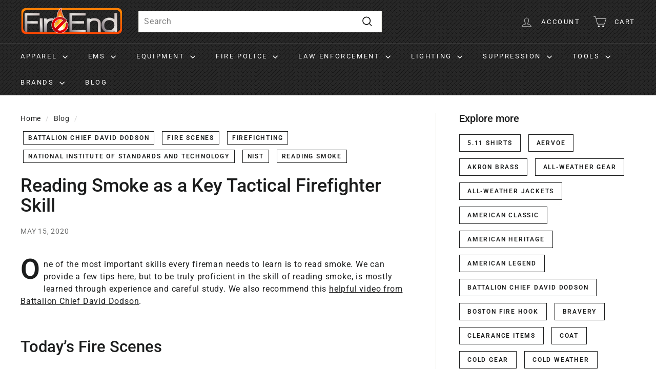

--- FILE ---
content_type: text/html; charset=utf-8
request_url: https://fire-end.com/blogs/blog/reading-smoke-as-a-key-tactical-firefighter-skill
body_size: 37991
content:
<!doctype html>
<html class="no-js" lang="en" dir="ltr"> 
<head>
  <script>
    (function () {
      const cameFromCheckout = sessionStorage.getItem("fromCheckout");
      if (cameFromCheckout === "true") {
        // Delete the item after using it
        sessionStorage.removeItem("fromCheckout");
          
      }
    })();
  </script>
  <!-- Google Tag Manager -->
  <script>(function(w,d,s,l,i){w[l]=w[l]||[];w[l].push({'gtm.start':
  new Date().getTime(),event:'gtm.js'});var f=d.getElementsByTagName(s)[0],
  j=d.createElement(s),dl=l!='dataLayer'?'&l='+l:'';j.async=true;j.src=
  'https://www.googletagmanager.com/gtm.js?id='+i+dl;f.parentNode.insertBefore(j,f);
  })(window,document,'script','dataLayer','GTM-T7NKR78');</script>
  <!-- End Google Tag Manager -->
  <link rel="stylesheet" href="https://obscure-escarpment-2240.herokuapp.com/stylesheets/bcpo-front.css">
  <script>
  /* make shipping required */
  function bcpoFirst() {
    bcpo_settings.requires_shipping = true;
  }
  </script>
  <script>var bcpo_product=null;  var bcpo_settings={"fallback":"default","auto_select":"on","load_main_image":"on","replaceImage":"on","border_style":"round","tooltips":"show","sold_out_style":"transparent","theme":"light","jumbo_colors":"medium","jumbo_images":"medium","circle_swatches":"","inventory_style":"amazon","override_ajax":"on","add_price_addons":"on","money_format2":"${{amount}} USD","money_format_without_currency":"${{amount}}","show_currency":"off","file_upload_warning":"off","global_auto_image_options":"","global_color_options":"","global_colors":[{"key":"","value":"#"}]};var inventory_quantity = [];if(bcpo_product) { for (var i = 0; i < bcpo_product.variants.length; i += 1) { bcpo_product.variants[i].inventory_quantity = inventory_quantity[i]; }}window.bcpo = window.bcpo || {}; bcpo.cart = {"note":null,"attributes":{},"original_total_price":0,"total_price":0,"total_discount":0,"total_weight":0.0,"item_count":0,"items":[],"requires_shipping":false,"currency":"USD","items_subtotal_price":0,"cart_level_discount_applications":[],"checkout_charge_amount":0}; bcpo.ogFormData = FormData; bcpo.money_with_currency_format = "${{amount}} USD";bcpo.money_format = "${{amount}}";</script>
  <meta charset="utf-8">
  <meta http-equiv="X-UA-Compatible" content="IE=edge,chrome=1">
  <meta name="viewport" content="width=device-width,initial-scale=1">
  <meta name="theme-color" content="#ff6900">
  <link rel="canonical" href="https://fire-end.com/blogs/blog/reading-smoke-as-a-key-tactical-firefighter-skill">
  <link rel="preload" as="script" href="//fire-end.com/cdn/shop/t/9/assets/theme.js?v=180433982313820598351760541680">
  <link rel="preconnect" href="https://cdn.shopify.com" crossorigin>
  <link rel="preconnect" href="https://fonts.shopifycdn.com" crossorigin>
  <link rel="dns-prefetch" href="https://productreviews.shopifycdn.com">
  <link rel="dns-prefetch" href="https://ajax.googleapis.com">
  <link rel="dns-prefetch" href="https://maps.googleapis.com">
  <link rel="dns-prefetch" href="https://maps.gstatic.com"><link rel="shortcut icon" href="//fire-end.com/cdn/shop/files/FE_-_eCom-Badge_32x32.png?v=1680558307" type="image/png" /><title>Reading Smoke as a Key Tactical Firefighter Skill
&ndash; Fire-End
</title>
<meta name="description" content="One of the most important skills every fireman needs to learn is to read smoke. We can provide a few tips here, but to be truly proficient in the skill of reading smoke, is mostly learned through experience and careful study. We also recommend this helpful video from Battalion Chief David Dodson."><meta property="og:site_name" content="Fire-End">
  <meta property="og:url" content="https://fire-end.com/blogs/blog/reading-smoke-as-a-key-tactical-firefighter-skill">
  <meta property="og:title" content="Reading Smoke as a Key Tactical Firefighter Skill">
  <meta property="og:type" content="article">
  <meta property="og:description" content="One of the most important skills every fireman needs to learn is to read smoke. We can provide a few tips here, but to be truly proficient in the skill of reading smoke, is mostly learned through experience and careful study. We also recommend this helpful video from Battalion Chief David Dodson.
Today’s Fire Scenes
Fires today can grow in size exponentially in mere seconds. Globally, the use

of synthetic materials has increased and unfortunately, has contributed to the speed at which fires spread and heat is released. Synthetic products are more volatile, catch on fire more quickly, and produce voluminous flames. 

Additionally, changes in modern construction materials have impacted firefighting efficiency, with lighter materials being used and certain design features changing the way a fire behaves through a structure. 

Deadly Flashovers and Smoke

The National Institute of Standards and Technology (NIST) says flashover today can occur in just 4 minutes. Flashovers are extremely deadly. Predicting them can save lives! Predictive firefighting is far better than reactive firefighting. A fire’s behavior can predict flashovers, and much of that behavior can be shown by the smoke. Interpret the smoke’s velocity, volume, movement, and appearance and you may be able to predict when a flashover is imminent. Ideally, you “see” the heat before you feel the heat. Fire-End proudly supplies structural firefighting equipment and gear, but you'll get further protection from education and insight gained on the job. Smoke is fuel (a byproduct of combustion) that includes particulates and explosive gases. Particles not completely burned or “leftover” will ignite at any moment if conditions are hot enough. Trapped smoke will ignite as soon as oxygen becomes available.
Smoke Color, Volume, Intensity, Behavior
Observe the behavior, intensity, and color of the smoke and you will able to better assess the best firefighting tactics to use in your situation. The thicker the smoke, the more potential for an explosion. Black, angry smoke in large volume that appears to roll out of the fire area can be a sign prior to flashover. Black smoke in dense, tightly packed curls can also be a warning sign of flashover. Rollover is another sign of an impending flashover. When fire gases ignite in an upper ceiling area it can appear like snakes of fire coming out of black smoke, spreading out horizontally. Dark, yellow smoke that seems to pull and push can be a sign of a backdraft. That pull-and-push movement is the smoke fighting to suck oxygen in to keep burning. White smoke often indicates a fire is just starting, but lighter smoke that comes from pyrolysis does have the potential to combust. Again, reading smoke can really only be mastered through experience but expanding your knowledge about the way smoke behaves can provide you with valuable insight before you arrive on the scene of an active fire."><meta property="og:image" content="http://fire-end.com/cdn/shop/articles/Structural_Firefighter.jpg?v=1683819456">
    <meta property="og:image:secure_url" content="https://fire-end.com/cdn/shop/articles/Structural_Firefighter.jpg?v=1683819456">
    <meta property="og:image:width" content="1200">
    <meta property="og:image:height" content="900"><meta name="twitter:site" content="@">
  <meta name="twitter:card" content="summary_large_image">
  <meta name="twitter:title" content="Reading Smoke as a Key Tactical Firefighter Skill">
  <meta name="twitter:description" content="One of the most important skills every fireman needs to learn is to read smoke. We can provide a few tips here, but to be truly proficient in the skill of reading smoke, is mostly learned through experience and careful study. We also recommend this helpful video from Battalion Chief David Dodson.
Today’s Fire Scenes
Fires today can grow in size exponentially in mere seconds. Globally, the use

of synthetic materials has increased and unfortunately, has contributed to the speed at which fires spread and heat is released. Synthetic products are more volatile, catch on fire more quickly, and produce voluminous flames. 

Additionally, changes in modern construction materials have impacted firefighting efficiency, with lighter materials being used and certain design features changing the way a fire behaves through a structure. 

Deadly Flashovers and Smoke

The National Institute of Standards and Technology (NIST) says flashover today can occur in just 4 minutes. Flashovers are extremely deadly. Predicting them can save lives! Predictive firefighting is far better than reactive firefighting. A fire’s behavior can predict flashovers, and much of that behavior can be shown by the smoke. Interpret the smoke’s velocity, volume, movement, and appearance and you may be able to predict when a flashover is imminent. Ideally, you “see” the heat before you feel the heat. Fire-End proudly supplies structural firefighting equipment and gear, but you'll get further protection from education and insight gained on the job. Smoke is fuel (a byproduct of combustion) that includes particulates and explosive gases. Particles not completely burned or “leftover” will ignite at any moment if conditions are hot enough. Trapped smoke will ignite as soon as oxygen becomes available.
Smoke Color, Volume, Intensity, Behavior
Observe the behavior, intensity, and color of the smoke and you will able to better assess the best firefighting tactics to use in your situation. The thicker the smoke, the more potential for an explosion. Black, angry smoke in large volume that appears to roll out of the fire area can be a sign prior to flashover. Black smoke in dense, tightly packed curls can also be a warning sign of flashover. Rollover is another sign of an impending flashover. When fire gases ignite in an upper ceiling area it can appear like snakes of fire coming out of black smoke, spreading out horizontally. Dark, yellow smoke that seems to pull and push can be a sign of a backdraft. That pull-and-push movement is the smoke fighting to suck oxygen in to keep burning. White smoke often indicates a fire is just starting, but lighter smoke that comes from pyrolysis does have the potential to combust. Again, reading smoke can really only be mastered through experience but expanding your knowledge about the way smoke behaves can provide you with valuable insight before you arrive on the scene of an active fire.">
<style data-shopify>@font-face {
  font-family: Roboto;
  font-weight: 500;
  font-style: normal;
  font-display: swap;
  src: url("//fire-end.com/cdn/fonts/roboto/roboto_n5.250d51708d76acbac296b0e21ede8f81de4e37aa.woff2") format("woff2"),
       url("//fire-end.com/cdn/fonts/roboto/roboto_n5.535e8c56f4cbbdea416167af50ab0ff1360a3949.woff") format("woff");
}

  @font-face {
  font-family: Roboto;
  font-weight: 400;
  font-style: normal;
  font-display: swap;
  src: url("//fire-end.com/cdn/fonts/roboto/roboto_n4.2019d890f07b1852f56ce63ba45b2db45d852cba.woff2") format("woff2"),
       url("//fire-end.com/cdn/fonts/roboto/roboto_n4.238690e0007583582327135619c5f7971652fa9d.woff") format("woff");
}


  @font-face {
  font-family: Roboto;
  font-weight: 600;
  font-style: normal;
  font-display: swap;
  src: url("//fire-end.com/cdn/fonts/roboto/roboto_n6.3d305d5382545b48404c304160aadee38c90ef9d.woff2") format("woff2"),
       url("//fire-end.com/cdn/fonts/roboto/roboto_n6.bb37be020157f87e181e5489d5e9137ad60c47a2.woff") format("woff");
}

  @font-face {
  font-family: Roboto;
  font-weight: 400;
  font-style: italic;
  font-display: swap;
  src: url("//fire-end.com/cdn/fonts/roboto/roboto_i4.57ce898ccda22ee84f49e6b57ae302250655e2d4.woff2") format("woff2"),
       url("//fire-end.com/cdn/fonts/roboto/roboto_i4.b21f3bd061cbcb83b824ae8c7671a82587b264bf.woff") format("woff");
}

  @font-face {
  font-family: Roboto;
  font-weight: 600;
  font-style: italic;
  font-display: swap;
  src: url("//fire-end.com/cdn/fonts/roboto/roboto_i6.ebd6b6733fb2b030d60cbf61316511a7ffd82fb3.woff2") format("woff2"),
       url("//fire-end.com/cdn/fonts/roboto/roboto_i6.1363905a6d5249605bc5e0f859663ffe95ac3bed.woff") format("woff");
}

</style><link href="//fire-end.com/cdn/shop/t/9/assets/theme.css?v=132520701352207355001762448017" rel="stylesheet" type="text/css" media="all" />
  <link href="//fire-end.com/cdn/shop/t/9/assets/next.css?v=17560006990884866511760541680" rel="stylesheet" type="text/css" media="all" /><style data-shopify>:root {
    --typeHeaderPrimary: Roboto;
    --typeHeaderFallback: sans-serif;
    --typeHeaderSize: 36px;
    --typeHeaderWeight: 500;
    --typeHeaderLineHeight: 1.1;
    --typeHeaderSpacing: 0.0em;

    --typeBasePrimary:Roboto;
    --typeBaseFallback:sans-serif;
    --typeBaseSize: 16px;
    --typeBaseWeight: 400;
    --typeBaseSpacing: 0.05em;
    --typeBaseLineHeight: 1.5;

    --colorSmallImageBg: #ffffff;
    --colorSmallImageBgDark: #f7f7f7;
    --colorLargeImageBg: #e7e7e7;
    --colorLargeImageBgLight: #ffffff;

    --iconWeight: 4px;
    --iconLinecaps: miter;

    
      --buttonRadius: 0;
      --btnPadding: 11px 20px;
    

    
      --roundness: 0;
    

    
      --gridThickness: 0;
    

    --productTileMargin: 10%;
    --collectionTileMargin: 0%;

    --swatchSize: 60px;
  }

  @media screen and (max-width: 768px) {
    :root {
      --typeBaseSize: 14px;

      
        --roundness: 0;
        --btnPadding: 9px 17px;
      
    }
  }</style><script>
    document.documentElement.className = document.documentElement.className.replace('no-js', 'js');

    window.theme = window.theme || {};
    theme.routes = {
      home: "/",
      collections: "/collections",
      cart: "/cart.js",
      cartPage: "/cart",
      cartAdd: "/cart/add.js",
      cartChange: "/cart/change.js",
      search: "/search",
      predictiveSearch: "/search/suggest"
    };

    theme.strings = {
      soldOut: "Sold Out",
      unavailable: "Unavailable",
      inStockLabel: "In stock, ready to ship",
      oneStockLabel: "Low stock - [count] item left",
      otherStockLabel: "Low stock - [count] items left",
      willNotShipUntil: "Ready to ship [date]",
      willBeInStockAfter: "Back in stock [date]",
      waitingForStock: "Inventory on the way",
      savePrice: "Save [saved_amount]",
      cartEmpty: "Your cart is currently empty.",
      cartTermsConfirmation: "You must agree with the terms and conditions of sales to check out",
      searchCollections: "Collections",
      searchPages: "Pages",
      searchArticles: "Articles",
      maxQuantity: "You can only have [quantity] of [title] in your cart."
    };
    theme.settings = {
      cartType: "dropdown",
      isCustomerTemplate: false,
      moneyFormat: "${{amount}}",
      saveType: "dollar",
      productImageSize: "square",
      productImageCover: true,
      predictiveSearch: true,
      predictiveSearchType: null,
      superScriptSetting: true,
      superScriptPrice: true,
      quickView: true,
      quickAdd: true,
      themeName: 'Expanse',
      themeVersion: "4.3.4"
    };

    document.addEventListener("DOMContentLoaded", function(event) {
      const checkoutButtons = document.querySelectorAll('[name="checkout"]');
      if (checkoutButtons) {
        checkoutButtons.forEach(button => {
          button.addEventListener('click', function (event) {
            sessionStorage.setItem("fromCheckout", "true");
          });
        });
      }
    });
    
  </script>

    

  <script>window.performance && window.performance.mark && window.performance.mark('shopify.content_for_header.start');</script><meta name="google-site-verification" content="9KWORz6VdcZxNK-LYv6gCzsqoCDGl7KatRy7wF2KUqY">
<meta id="shopify-digital-wallet" name="shopify-digital-wallet" content="/56507203649/digital_wallets/dialog">
<meta name="shopify-checkout-api-token" content="16f30ade5d2a63489465d6b806875b60">
<link rel="alternate" type="application/atom+xml" title="Feed" href="/blogs/blog.atom" />
<script async="async" src="/checkouts/internal/preloads.js?locale=en-US"></script>
<link rel="preconnect" href="https://shop.app" crossorigin="anonymous">
<script async="async" src="https://shop.app/checkouts/internal/preloads.js?locale=en-US&shop_id=56507203649" crossorigin="anonymous"></script>
<script id="apple-pay-shop-capabilities" type="application/json">{"shopId":56507203649,"countryCode":"US","currencyCode":"USD","merchantCapabilities":["supports3DS"],"merchantId":"gid:\/\/shopify\/Shop\/56507203649","merchantName":"Fire-End","requiredBillingContactFields":["postalAddress","email","phone"],"requiredShippingContactFields":["postalAddress","email","phone"],"shippingType":"shipping","supportedNetworks":["visa","masterCard"],"total":{"type":"pending","label":"Fire-End","amount":"1.00"},"shopifyPaymentsEnabled":true,"supportsSubscriptions":true}</script>
<script id="shopify-features" type="application/json">{"accessToken":"16f30ade5d2a63489465d6b806875b60","betas":["rich-media-storefront-analytics"],"domain":"fire-end.com","predictiveSearch":true,"shopId":56507203649,"locale":"en"}</script>
<script>var Shopify = Shopify || {};
Shopify.shop = "fire-end-co.myshopify.com";
Shopify.locale = "en";
Shopify.currency = {"active":"USD","rate":"1.0"};
Shopify.country = "US";
Shopify.theme = {"name":"Expanse - with Video BG (RFQ STAGE)","id":141351911489,"schema_name":"Expanse","schema_version":"4.3.4","theme_store_id":902,"role":"main"};
Shopify.theme.handle = "null";
Shopify.theme.style = {"id":null,"handle":null};
Shopify.cdnHost = "fire-end.com/cdn";
Shopify.routes = Shopify.routes || {};
Shopify.routes.root = "/";</script>
<script type="module">!function(o){(o.Shopify=o.Shopify||{}).modules=!0}(window);</script>
<script>!function(o){function n(){var o=[];function n(){o.push(Array.prototype.slice.apply(arguments))}return n.q=o,n}var t=o.Shopify=o.Shopify||{};t.loadFeatures=n(),t.autoloadFeatures=n()}(window);</script>
<script>
  window.ShopifyPay = window.ShopifyPay || {};
  window.ShopifyPay.apiHost = "shop.app\/pay";
  window.ShopifyPay.redirectState = null;
</script>
<script id="shop-js-analytics" type="application/json">{"pageType":"article"}</script>
<script defer="defer" async type="module" src="//fire-end.com/cdn/shopifycloud/shop-js/modules/v2/client.init-shop-cart-sync_WVOgQShq.en.esm.js"></script>
<script defer="defer" async type="module" src="//fire-end.com/cdn/shopifycloud/shop-js/modules/v2/chunk.common_C_13GLB1.esm.js"></script>
<script defer="defer" async type="module" src="//fire-end.com/cdn/shopifycloud/shop-js/modules/v2/chunk.modal_CLfMGd0m.esm.js"></script>
<script type="module">
  await import("//fire-end.com/cdn/shopifycloud/shop-js/modules/v2/client.init-shop-cart-sync_WVOgQShq.en.esm.js");
await import("//fire-end.com/cdn/shopifycloud/shop-js/modules/v2/chunk.common_C_13GLB1.esm.js");
await import("//fire-end.com/cdn/shopifycloud/shop-js/modules/v2/chunk.modal_CLfMGd0m.esm.js");

  window.Shopify.SignInWithShop?.initShopCartSync?.({"fedCMEnabled":true,"windoidEnabled":true});

</script>
<script>
  window.Shopify = window.Shopify || {};
  if (!window.Shopify.featureAssets) window.Shopify.featureAssets = {};
  window.Shopify.featureAssets['shop-js'] = {"shop-cart-sync":["modules/v2/client.shop-cart-sync_DuR37GeY.en.esm.js","modules/v2/chunk.common_C_13GLB1.esm.js","modules/v2/chunk.modal_CLfMGd0m.esm.js"],"init-fed-cm":["modules/v2/client.init-fed-cm_BucUoe6W.en.esm.js","modules/v2/chunk.common_C_13GLB1.esm.js","modules/v2/chunk.modal_CLfMGd0m.esm.js"],"shop-toast-manager":["modules/v2/client.shop-toast-manager_B0JfrpKj.en.esm.js","modules/v2/chunk.common_C_13GLB1.esm.js","modules/v2/chunk.modal_CLfMGd0m.esm.js"],"init-shop-cart-sync":["modules/v2/client.init-shop-cart-sync_WVOgQShq.en.esm.js","modules/v2/chunk.common_C_13GLB1.esm.js","modules/v2/chunk.modal_CLfMGd0m.esm.js"],"shop-button":["modules/v2/client.shop-button_B_U3bv27.en.esm.js","modules/v2/chunk.common_C_13GLB1.esm.js","modules/v2/chunk.modal_CLfMGd0m.esm.js"],"init-windoid":["modules/v2/client.init-windoid_DuP9q_di.en.esm.js","modules/v2/chunk.common_C_13GLB1.esm.js","modules/v2/chunk.modal_CLfMGd0m.esm.js"],"shop-cash-offers":["modules/v2/client.shop-cash-offers_BmULhtno.en.esm.js","modules/v2/chunk.common_C_13GLB1.esm.js","modules/v2/chunk.modal_CLfMGd0m.esm.js"],"pay-button":["modules/v2/client.pay-button_CrPSEbOK.en.esm.js","modules/v2/chunk.common_C_13GLB1.esm.js","modules/v2/chunk.modal_CLfMGd0m.esm.js"],"init-customer-accounts":["modules/v2/client.init-customer-accounts_jNk9cPYQ.en.esm.js","modules/v2/client.shop-login-button_DJ5ldayH.en.esm.js","modules/v2/chunk.common_C_13GLB1.esm.js","modules/v2/chunk.modal_CLfMGd0m.esm.js"],"avatar":["modules/v2/client.avatar_BTnouDA3.en.esm.js"],"checkout-modal":["modules/v2/client.checkout-modal_pBPyh9w8.en.esm.js","modules/v2/chunk.common_C_13GLB1.esm.js","modules/v2/chunk.modal_CLfMGd0m.esm.js"],"init-shop-for-new-customer-accounts":["modules/v2/client.init-shop-for-new-customer-accounts_BUoCy7a5.en.esm.js","modules/v2/client.shop-login-button_DJ5ldayH.en.esm.js","modules/v2/chunk.common_C_13GLB1.esm.js","modules/v2/chunk.modal_CLfMGd0m.esm.js"],"init-customer-accounts-sign-up":["modules/v2/client.init-customer-accounts-sign-up_CnczCz9H.en.esm.js","modules/v2/client.shop-login-button_DJ5ldayH.en.esm.js","modules/v2/chunk.common_C_13GLB1.esm.js","modules/v2/chunk.modal_CLfMGd0m.esm.js"],"init-shop-email-lookup-coordinator":["modules/v2/client.init-shop-email-lookup-coordinator_CzjY5t9o.en.esm.js","modules/v2/chunk.common_C_13GLB1.esm.js","modules/v2/chunk.modal_CLfMGd0m.esm.js"],"shop-follow-button":["modules/v2/client.shop-follow-button_CsYC63q7.en.esm.js","modules/v2/chunk.common_C_13GLB1.esm.js","modules/v2/chunk.modal_CLfMGd0m.esm.js"],"shop-login-button":["modules/v2/client.shop-login-button_DJ5ldayH.en.esm.js","modules/v2/chunk.common_C_13GLB1.esm.js","modules/v2/chunk.modal_CLfMGd0m.esm.js"],"shop-login":["modules/v2/client.shop-login_B9ccPdmx.en.esm.js","modules/v2/chunk.common_C_13GLB1.esm.js","modules/v2/chunk.modal_CLfMGd0m.esm.js"],"lead-capture":["modules/v2/client.lead-capture_D0K_KgYb.en.esm.js","modules/v2/chunk.common_C_13GLB1.esm.js","modules/v2/chunk.modal_CLfMGd0m.esm.js"],"payment-terms":["modules/v2/client.payment-terms_BWmiNN46.en.esm.js","modules/v2/chunk.common_C_13GLB1.esm.js","modules/v2/chunk.modal_CLfMGd0m.esm.js"]};
</script>
<script>(function() {
  var isLoaded = false;
  function asyncLoad() {
    if (isLoaded) return;
    isLoaded = true;
    var urls = ["\/\/cdn.shopify.com\/proxy\/4730d29ff254e551e9f36b904531b81a06d3a3a22a48788608bdb31703bf724c\/d2xrtfsb9f45pw.cloudfront.net\/scripttag\/bixgrow-track.js?shop=fire-end-co.myshopify.com\u0026sp-cache-control=cHVibGljLCBtYXgtYWdlPTkwMA","\/\/cdn.shopify.com\/proxy\/a6c5beabe800afd528285f98fdec7e2afc59d529b18186e024a9c7dc077aab93\/obscure-escarpment-2240.herokuapp.com\/js\/best_custom_product_options.js?shop=fire-end-co.myshopify.com\u0026sp-cache-control=cHVibGljLCBtYXgtYWdlPTkwMA"];
    for (var i = 0; i < urls.length; i++) {
      var s = document.createElement('script');
      s.type = 'text/javascript';
      s.async = true;
      s.src = urls[i];
      var x = document.getElementsByTagName('script')[0];
      x.parentNode.insertBefore(s, x);
    }
  };
  if(window.attachEvent) {
    window.attachEvent('onload', asyncLoad);
  } else {
    window.addEventListener('load', asyncLoad, false);
  }
})();</script>
<script id="__st">var __st={"a":56507203649,"offset":-28800,"reqid":"cf30e7bb-c99e-405a-b84f-10a04ff055fe-1769616234","pageurl":"fire-end.com\/blogs\/blog\/reading-smoke-as-a-key-tactical-firefighter-skill","s":"articles-557417660481","u":"9122a3898855","p":"article","rtyp":"article","rid":557417660481};</script>
<script>window.ShopifyPaypalV4VisibilityTracking = true;</script>
<script id="captcha-bootstrap">!function(){'use strict';const t='contact',e='account',n='new_comment',o=[[t,t],['blogs',n],['comments',n],[t,'customer']],c=[[e,'customer_login'],[e,'guest_login'],[e,'recover_customer_password'],[e,'create_customer']],r=t=>t.map((([t,e])=>`form[action*='/${t}']:not([data-nocaptcha='true']) input[name='form_type'][value='${e}']`)).join(','),a=t=>()=>t?[...document.querySelectorAll(t)].map((t=>t.form)):[];function s(){const t=[...o],e=r(t);return a(e)}const i='password',u='form_key',d=['recaptcha-v3-token','g-recaptcha-response','h-captcha-response',i],f=()=>{try{return window.sessionStorage}catch{return}},m='__shopify_v',_=t=>t.elements[u];function p(t,e,n=!1){try{const o=window.sessionStorage,c=JSON.parse(o.getItem(e)),{data:r}=function(t){const{data:e,action:n}=t;return t[m]||n?{data:e,action:n}:{data:t,action:n}}(c);for(const[e,n]of Object.entries(r))t.elements[e]&&(t.elements[e].value=n);n&&o.removeItem(e)}catch(o){console.error('form repopulation failed',{error:o})}}const l='form_type',E='cptcha';function T(t){t.dataset[E]=!0}const w=window,h=w.document,L='Shopify',v='ce_forms',y='captcha';let A=!1;((t,e)=>{const n=(g='f06e6c50-85a8-45c8-87d0-21a2b65856fe',I='https://cdn.shopify.com/shopifycloud/storefront-forms-hcaptcha/ce_storefront_forms_captcha_hcaptcha.v1.5.2.iife.js',D={infoText:'Protected by hCaptcha',privacyText:'Privacy',termsText:'Terms'},(t,e,n)=>{const o=w[L][v],c=o.bindForm;if(c)return c(t,g,e,D).then(n);var r;o.q.push([[t,g,e,D],n]),r=I,A||(h.body.append(Object.assign(h.createElement('script'),{id:'captcha-provider',async:!0,src:r})),A=!0)});var g,I,D;w[L]=w[L]||{},w[L][v]=w[L][v]||{},w[L][v].q=[],w[L][y]=w[L][y]||{},w[L][y].protect=function(t,e){n(t,void 0,e),T(t)},Object.freeze(w[L][y]),function(t,e,n,w,h,L){const[v,y,A,g]=function(t,e,n){const i=e?o:[],u=t?c:[],d=[...i,...u],f=r(d),m=r(i),_=r(d.filter((([t,e])=>n.includes(e))));return[a(f),a(m),a(_),s()]}(w,h,L),I=t=>{const e=t.target;return e instanceof HTMLFormElement?e:e&&e.form},D=t=>v().includes(t);t.addEventListener('submit',(t=>{const e=I(t);if(!e)return;const n=D(e)&&!e.dataset.hcaptchaBound&&!e.dataset.recaptchaBound,o=_(e),c=g().includes(e)&&(!o||!o.value);(n||c)&&t.preventDefault(),c&&!n&&(function(t){try{if(!f())return;!function(t){const e=f();if(!e)return;const n=_(t);if(!n)return;const o=n.value;o&&e.removeItem(o)}(t);const e=Array.from(Array(32),(()=>Math.random().toString(36)[2])).join('');!function(t,e){_(t)||t.append(Object.assign(document.createElement('input'),{type:'hidden',name:u})),t.elements[u].value=e}(t,e),function(t,e){const n=f();if(!n)return;const o=[...t.querySelectorAll(`input[type='${i}']`)].map((({name:t})=>t)),c=[...d,...o],r={};for(const[a,s]of new FormData(t).entries())c.includes(a)||(r[a]=s);n.setItem(e,JSON.stringify({[m]:1,action:t.action,data:r}))}(t,e)}catch(e){console.error('failed to persist form',e)}}(e),e.submit())}));const S=(t,e)=>{t&&!t.dataset[E]&&(n(t,e.some((e=>e===t))),T(t))};for(const o of['focusin','change'])t.addEventListener(o,(t=>{const e=I(t);D(e)&&S(e,y())}));const B=e.get('form_key'),M=e.get(l),P=B&&M;t.addEventListener('DOMContentLoaded',(()=>{const t=y();if(P)for(const e of t)e.elements[l].value===M&&p(e,B);[...new Set([...A(),...v().filter((t=>'true'===t.dataset.shopifyCaptcha))])].forEach((e=>S(e,t)))}))}(h,new URLSearchParams(w.location.search),n,t,e,['guest_login'])})(!0,!0)}();</script>
<script integrity="sha256-4kQ18oKyAcykRKYeNunJcIwy7WH5gtpwJnB7kiuLZ1E=" data-source-attribution="shopify.loadfeatures" defer="defer" src="//fire-end.com/cdn/shopifycloud/storefront/assets/storefront/load_feature-a0a9edcb.js" crossorigin="anonymous"></script>
<script crossorigin="anonymous" defer="defer" src="//fire-end.com/cdn/shopifycloud/storefront/assets/shopify_pay/storefront-65b4c6d7.js?v=20250812"></script>
<script data-source-attribution="shopify.dynamic_checkout.dynamic.init">var Shopify=Shopify||{};Shopify.PaymentButton=Shopify.PaymentButton||{isStorefrontPortableWallets:!0,init:function(){window.Shopify.PaymentButton.init=function(){};var t=document.createElement("script");t.src="https://fire-end.com/cdn/shopifycloud/portable-wallets/latest/portable-wallets.en.js",t.type="module",document.head.appendChild(t)}};
</script>
<script data-source-attribution="shopify.dynamic_checkout.buyer_consent">
  function portableWalletsHideBuyerConsent(e){var t=document.getElementById("shopify-buyer-consent"),n=document.getElementById("shopify-subscription-policy-button");t&&n&&(t.classList.add("hidden"),t.setAttribute("aria-hidden","true"),n.removeEventListener("click",e))}function portableWalletsShowBuyerConsent(e){var t=document.getElementById("shopify-buyer-consent"),n=document.getElementById("shopify-subscription-policy-button");t&&n&&(t.classList.remove("hidden"),t.removeAttribute("aria-hidden"),n.addEventListener("click",e))}window.Shopify?.PaymentButton&&(window.Shopify.PaymentButton.hideBuyerConsent=portableWalletsHideBuyerConsent,window.Shopify.PaymentButton.showBuyerConsent=portableWalletsShowBuyerConsent);
</script>
<script data-source-attribution="shopify.dynamic_checkout.cart.bootstrap">document.addEventListener("DOMContentLoaded",(function(){function t(){return document.querySelector("shopify-accelerated-checkout-cart, shopify-accelerated-checkout")}if(t())Shopify.PaymentButton.init();else{new MutationObserver((function(e,n){t()&&(Shopify.PaymentButton.init(),n.disconnect())})).observe(document.body,{childList:!0,subtree:!0})}}));
</script>
<script id='scb4127' type='text/javascript' async='' src='https://fire-end.com/cdn/shopifycloud/privacy-banner/storefront-banner.js'></script><link id="shopify-accelerated-checkout-styles" rel="stylesheet" media="screen" href="https://fire-end.com/cdn/shopifycloud/portable-wallets/latest/accelerated-checkout-backwards-compat.css" crossorigin="anonymous">
<style id="shopify-accelerated-checkout-cart">
        #shopify-buyer-consent {
  margin-top: 1em;
  display: inline-block;
  width: 100%;
}

#shopify-buyer-consent.hidden {
  display: none;
}

#shopify-subscription-policy-button {
  background: none;
  border: none;
  padding: 0;
  text-decoration: underline;
  font-size: inherit;
  cursor: pointer;
}

#shopify-subscription-policy-button::before {
  box-shadow: none;
}

      </style>

<script>window.performance && window.performance.mark && window.performance.mark('shopify.content_for_header.end');</script>
  

  <script src="//fire-end.com/cdn/shop/t/9/assets/vendor-scripts-v2.js?v=28795867768355101311760541680" defer="defer"></script>
  <script src="//fire-end.com/cdn/shop/t/9/assets/theme.js?v=180433982313820598351760541680" defer="defer"></script>
  <script src="//fire-end.com/cdn/shop/t/9/assets/next.js?v=131372909002363781041760541680" defer="defer"></script>

<link href="https://monorail-edge.shopifysvc.com" rel="dns-prefetch">
<script>(function(){if ("sendBeacon" in navigator && "performance" in window) {try {var session_token_from_headers = performance.getEntriesByType('navigation')[0].serverTiming.find(x => x.name == '_s').description;} catch {var session_token_from_headers = undefined;}var session_cookie_matches = document.cookie.match(/_shopify_s=([^;]*)/);var session_token_from_cookie = session_cookie_matches && session_cookie_matches.length === 2 ? session_cookie_matches[1] : "";var session_token = session_token_from_headers || session_token_from_cookie || "";function handle_abandonment_event(e) {var entries = performance.getEntries().filter(function(entry) {return /monorail-edge.shopifysvc.com/.test(entry.name);});if (!window.abandonment_tracked && entries.length === 0) {window.abandonment_tracked = true;var currentMs = Date.now();var navigation_start = performance.timing.navigationStart;var payload = {shop_id: 56507203649,url: window.location.href,navigation_start,duration: currentMs - navigation_start,session_token,page_type: "article"};window.navigator.sendBeacon("https://monorail-edge.shopifysvc.com/v1/produce", JSON.stringify({schema_id: "online_store_buyer_site_abandonment/1.1",payload: payload,metadata: {event_created_at_ms: currentMs,event_sent_at_ms: currentMs}}));}}window.addEventListener('pagehide', handle_abandonment_event);}}());</script>
<script id="web-pixels-manager-setup">(function e(e,d,r,n,o){if(void 0===o&&(o={}),!Boolean(null===(a=null===(i=window.Shopify)||void 0===i?void 0:i.analytics)||void 0===a?void 0:a.replayQueue)){var i,a;window.Shopify=window.Shopify||{};var t=window.Shopify;t.analytics=t.analytics||{};var s=t.analytics;s.replayQueue=[],s.publish=function(e,d,r){return s.replayQueue.push([e,d,r]),!0};try{self.performance.mark("wpm:start")}catch(e){}var l=function(){var e={modern:/Edge?\/(1{2}[4-9]|1[2-9]\d|[2-9]\d{2}|\d{4,})\.\d+(\.\d+|)|Firefox\/(1{2}[4-9]|1[2-9]\d|[2-9]\d{2}|\d{4,})\.\d+(\.\d+|)|Chrom(ium|e)\/(9{2}|\d{3,})\.\d+(\.\d+|)|(Maci|X1{2}).+ Version\/(15\.\d+|(1[6-9]|[2-9]\d|\d{3,})\.\d+)([,.]\d+|)( \(\w+\)|)( Mobile\/\w+|) Safari\/|Chrome.+OPR\/(9{2}|\d{3,})\.\d+\.\d+|(CPU[ +]OS|iPhone[ +]OS|CPU[ +]iPhone|CPU IPhone OS|CPU iPad OS)[ +]+(15[._]\d+|(1[6-9]|[2-9]\d|\d{3,})[._]\d+)([._]\d+|)|Android:?[ /-](13[3-9]|1[4-9]\d|[2-9]\d{2}|\d{4,})(\.\d+|)(\.\d+|)|Android.+Firefox\/(13[5-9]|1[4-9]\d|[2-9]\d{2}|\d{4,})\.\d+(\.\d+|)|Android.+Chrom(ium|e)\/(13[3-9]|1[4-9]\d|[2-9]\d{2}|\d{4,})\.\d+(\.\d+|)|SamsungBrowser\/([2-9]\d|\d{3,})\.\d+/,legacy:/Edge?\/(1[6-9]|[2-9]\d|\d{3,})\.\d+(\.\d+|)|Firefox\/(5[4-9]|[6-9]\d|\d{3,})\.\d+(\.\d+|)|Chrom(ium|e)\/(5[1-9]|[6-9]\d|\d{3,})\.\d+(\.\d+|)([\d.]+$|.*Safari\/(?![\d.]+ Edge\/[\d.]+$))|(Maci|X1{2}).+ Version\/(10\.\d+|(1[1-9]|[2-9]\d|\d{3,})\.\d+)([,.]\d+|)( \(\w+\)|)( Mobile\/\w+|) Safari\/|Chrome.+OPR\/(3[89]|[4-9]\d|\d{3,})\.\d+\.\d+|(CPU[ +]OS|iPhone[ +]OS|CPU[ +]iPhone|CPU IPhone OS|CPU iPad OS)[ +]+(10[._]\d+|(1[1-9]|[2-9]\d|\d{3,})[._]\d+)([._]\d+|)|Android:?[ /-](13[3-9]|1[4-9]\d|[2-9]\d{2}|\d{4,})(\.\d+|)(\.\d+|)|Mobile Safari.+OPR\/([89]\d|\d{3,})\.\d+\.\d+|Android.+Firefox\/(13[5-9]|1[4-9]\d|[2-9]\d{2}|\d{4,})\.\d+(\.\d+|)|Android.+Chrom(ium|e)\/(13[3-9]|1[4-9]\d|[2-9]\d{2}|\d{4,})\.\d+(\.\d+|)|Android.+(UC? ?Browser|UCWEB|U3)[ /]?(15\.([5-9]|\d{2,})|(1[6-9]|[2-9]\d|\d{3,})\.\d+)\.\d+|SamsungBrowser\/(5\.\d+|([6-9]|\d{2,})\.\d+)|Android.+MQ{2}Browser\/(14(\.(9|\d{2,})|)|(1[5-9]|[2-9]\d|\d{3,})(\.\d+|))(\.\d+|)|K[Aa][Ii]OS\/(3\.\d+|([4-9]|\d{2,})\.\d+)(\.\d+|)/},d=e.modern,r=e.legacy,n=navigator.userAgent;return n.match(d)?"modern":n.match(r)?"legacy":"unknown"}(),u="modern"===l?"modern":"legacy",c=(null!=n?n:{modern:"",legacy:""})[u],f=function(e){return[e.baseUrl,"/wpm","/b",e.hashVersion,"modern"===e.buildTarget?"m":"l",".js"].join("")}({baseUrl:d,hashVersion:r,buildTarget:u}),m=function(e){var d=e.version,r=e.bundleTarget,n=e.surface,o=e.pageUrl,i=e.monorailEndpoint;return{emit:function(e){var a=e.status,t=e.errorMsg,s=(new Date).getTime(),l=JSON.stringify({metadata:{event_sent_at_ms:s},events:[{schema_id:"web_pixels_manager_load/3.1",payload:{version:d,bundle_target:r,page_url:o,status:a,surface:n,error_msg:t},metadata:{event_created_at_ms:s}}]});if(!i)return console&&console.warn&&console.warn("[Web Pixels Manager] No Monorail endpoint provided, skipping logging."),!1;try{return self.navigator.sendBeacon.bind(self.navigator)(i,l)}catch(e){}var u=new XMLHttpRequest;try{return u.open("POST",i,!0),u.setRequestHeader("Content-Type","text/plain"),u.send(l),!0}catch(e){return console&&console.warn&&console.warn("[Web Pixels Manager] Got an unhandled error while logging to Monorail."),!1}}}}({version:r,bundleTarget:l,surface:e.surface,pageUrl:self.location.href,monorailEndpoint:e.monorailEndpoint});try{o.browserTarget=l,function(e){var d=e.src,r=e.async,n=void 0===r||r,o=e.onload,i=e.onerror,a=e.sri,t=e.scriptDataAttributes,s=void 0===t?{}:t,l=document.createElement("script"),u=document.querySelector("head"),c=document.querySelector("body");if(l.async=n,l.src=d,a&&(l.integrity=a,l.crossOrigin="anonymous"),s)for(var f in s)if(Object.prototype.hasOwnProperty.call(s,f))try{l.dataset[f]=s[f]}catch(e){}if(o&&l.addEventListener("load",o),i&&l.addEventListener("error",i),u)u.appendChild(l);else{if(!c)throw new Error("Did not find a head or body element to append the script");c.appendChild(l)}}({src:f,async:!0,onload:function(){if(!function(){var e,d;return Boolean(null===(d=null===(e=window.Shopify)||void 0===e?void 0:e.analytics)||void 0===d?void 0:d.initialized)}()){var d=window.webPixelsManager.init(e)||void 0;if(d){var r=window.Shopify.analytics;r.replayQueue.forEach((function(e){var r=e[0],n=e[1],o=e[2];d.publishCustomEvent(r,n,o)})),r.replayQueue=[],r.publish=d.publishCustomEvent,r.visitor=d.visitor,r.initialized=!0}}},onerror:function(){return m.emit({status:"failed",errorMsg:"".concat(f," has failed to load")})},sri:function(e){var d=/^sha384-[A-Za-z0-9+/=]+$/;return"string"==typeof e&&d.test(e)}(c)?c:"",scriptDataAttributes:o}),m.emit({status:"loading"})}catch(e){m.emit({status:"failed",errorMsg:(null==e?void 0:e.message)||"Unknown error"})}}})({shopId: 56507203649,storefrontBaseUrl: "https://fire-end.com",extensionsBaseUrl: "https://extensions.shopifycdn.com/cdn/shopifycloud/web-pixels-manager",monorailEndpoint: "https://monorail-edge.shopifysvc.com/unstable/produce_batch",surface: "storefront-renderer",enabledBetaFlags: ["2dca8a86"],webPixelsConfigList: [{"id":"324468801","configuration":"{\"config\":\"{\\\"google_tag_ids\\\":[\\\"G-90R5H3DYMM\\\",\\\"GT-PZSW2WGR\\\"],\\\"target_country\\\":\\\"US\\\",\\\"gtag_events\\\":[{\\\"type\\\":\\\"begin_checkout\\\",\\\"action_label\\\":[\\\"G-90R5H3DYMM\\\",\\\"MC-H7014K3E1S\\\"]},{\\\"type\\\":\\\"search\\\",\\\"action_label\\\":[\\\"G-90R5H3DYMM\\\",\\\"MC-H7014K3E1S\\\"]},{\\\"type\\\":\\\"view_item\\\",\\\"action_label\\\":[\\\"G-90R5H3DYMM\\\",\\\"MC-C44DW199XE\\\",\\\"MC-H7014K3E1S\\\"]},{\\\"type\\\":\\\"purchase\\\",\\\"action_label\\\":[\\\"G-90R5H3DYMM\\\",\\\"MC-C44DW199XE\\\",\\\"MC-H7014K3E1S\\\"]},{\\\"type\\\":\\\"page_view\\\",\\\"action_label\\\":[\\\"G-90R5H3DYMM\\\",\\\"MC-C44DW199XE\\\",\\\"MC-H7014K3E1S\\\"]},{\\\"type\\\":\\\"add_payment_info\\\",\\\"action_label\\\":[\\\"G-90R5H3DYMM\\\",\\\"MC-H7014K3E1S\\\"]},{\\\"type\\\":\\\"add_to_cart\\\",\\\"action_label\\\":[\\\"G-90R5H3DYMM\\\",\\\"MC-H7014K3E1S\\\"]}],\\\"enable_monitoring_mode\\\":false}\"}","eventPayloadVersion":"v1","runtimeContext":"OPEN","scriptVersion":"b2a88bafab3e21179ed38636efcd8a93","type":"APP","apiClientId":1780363,"privacyPurposes":[],"dataSharingAdjustments":{"protectedCustomerApprovalScopes":["read_customer_address","read_customer_email","read_customer_name","read_customer_personal_data","read_customer_phone"]}},{"id":"shopify-app-pixel","configuration":"{}","eventPayloadVersion":"v1","runtimeContext":"STRICT","scriptVersion":"0450","apiClientId":"shopify-pixel","type":"APP","privacyPurposes":["ANALYTICS","MARKETING"]},{"id":"shopify-custom-pixel","eventPayloadVersion":"v1","runtimeContext":"LAX","scriptVersion":"0450","apiClientId":"shopify-pixel","type":"CUSTOM","privacyPurposes":["ANALYTICS","MARKETING"]}],isMerchantRequest: false,initData: {"shop":{"name":"Fire-End","paymentSettings":{"currencyCode":"USD"},"myshopifyDomain":"fire-end-co.myshopify.com","countryCode":"US","storefrontUrl":"https:\/\/fire-end.com"},"customer":null,"cart":null,"checkout":null,"productVariants":[],"purchasingCompany":null},},"https://fire-end.com/cdn","fcfee988w5aeb613cpc8e4bc33m6693e112",{"modern":"","legacy":""},{"shopId":"56507203649","storefrontBaseUrl":"https:\/\/fire-end.com","extensionBaseUrl":"https:\/\/extensions.shopifycdn.com\/cdn\/shopifycloud\/web-pixels-manager","surface":"storefront-renderer","enabledBetaFlags":"[\"2dca8a86\"]","isMerchantRequest":"false","hashVersion":"fcfee988w5aeb613cpc8e4bc33m6693e112","publish":"custom","events":"[[\"page_viewed\",{}]]"});</script><script>
  window.ShopifyAnalytics = window.ShopifyAnalytics || {};
  window.ShopifyAnalytics.meta = window.ShopifyAnalytics.meta || {};
  window.ShopifyAnalytics.meta.currency = 'USD';
  var meta = {"page":{"pageType":"article","resourceType":"article","resourceId":557417660481,"requestId":"cf30e7bb-c99e-405a-b84f-10a04ff055fe-1769616234"}};
  for (var attr in meta) {
    window.ShopifyAnalytics.meta[attr] = meta[attr];
  }
</script>
<script class="analytics">
  (function () {
    var customDocumentWrite = function(content) {
      var jquery = null;

      if (window.jQuery) {
        jquery = window.jQuery;
      } else if (window.Checkout && window.Checkout.$) {
        jquery = window.Checkout.$;
      }

      if (jquery) {
        jquery('body').append(content);
      }
    };

    var hasLoggedConversion = function(token) {
      if (token) {
        return document.cookie.indexOf('loggedConversion=' + token) !== -1;
      }
      return false;
    }

    var setCookieIfConversion = function(token) {
      if (token) {
        var twoMonthsFromNow = new Date(Date.now());
        twoMonthsFromNow.setMonth(twoMonthsFromNow.getMonth() + 2);

        document.cookie = 'loggedConversion=' + token + '; expires=' + twoMonthsFromNow;
      }
    }

    var trekkie = window.ShopifyAnalytics.lib = window.trekkie = window.trekkie || [];
    if (trekkie.integrations) {
      return;
    }
    trekkie.methods = [
      'identify',
      'page',
      'ready',
      'track',
      'trackForm',
      'trackLink'
    ];
    trekkie.factory = function(method) {
      return function() {
        var args = Array.prototype.slice.call(arguments);
        args.unshift(method);
        trekkie.push(args);
        return trekkie;
      };
    };
    for (var i = 0; i < trekkie.methods.length; i++) {
      var key = trekkie.methods[i];
      trekkie[key] = trekkie.factory(key);
    }
    trekkie.load = function(config) {
      trekkie.config = config || {};
      trekkie.config.initialDocumentCookie = document.cookie;
      var first = document.getElementsByTagName('script')[0];
      var script = document.createElement('script');
      script.type = 'text/javascript';
      script.onerror = function(e) {
        var scriptFallback = document.createElement('script');
        scriptFallback.type = 'text/javascript';
        scriptFallback.onerror = function(error) {
                var Monorail = {
      produce: function produce(monorailDomain, schemaId, payload) {
        var currentMs = new Date().getTime();
        var event = {
          schema_id: schemaId,
          payload: payload,
          metadata: {
            event_created_at_ms: currentMs,
            event_sent_at_ms: currentMs
          }
        };
        return Monorail.sendRequest("https://" + monorailDomain + "/v1/produce", JSON.stringify(event));
      },
      sendRequest: function sendRequest(endpointUrl, payload) {
        // Try the sendBeacon API
        if (window && window.navigator && typeof window.navigator.sendBeacon === 'function' && typeof window.Blob === 'function' && !Monorail.isIos12()) {
          var blobData = new window.Blob([payload], {
            type: 'text/plain'
          });

          if (window.navigator.sendBeacon(endpointUrl, blobData)) {
            return true;
          } // sendBeacon was not successful

        } // XHR beacon

        var xhr = new XMLHttpRequest();

        try {
          xhr.open('POST', endpointUrl);
          xhr.setRequestHeader('Content-Type', 'text/plain');
          xhr.send(payload);
        } catch (e) {
          console.log(e);
        }

        return false;
      },
      isIos12: function isIos12() {
        return window.navigator.userAgent.lastIndexOf('iPhone; CPU iPhone OS 12_') !== -1 || window.navigator.userAgent.lastIndexOf('iPad; CPU OS 12_') !== -1;
      }
    };
    Monorail.produce('monorail-edge.shopifysvc.com',
      'trekkie_storefront_load_errors/1.1',
      {shop_id: 56507203649,
      theme_id: 141351911489,
      app_name: "storefront",
      context_url: window.location.href,
      source_url: "//fire-end.com/cdn/s/trekkie.storefront.a804e9514e4efded663580eddd6991fcc12b5451.min.js"});

        };
        scriptFallback.async = true;
        scriptFallback.src = '//fire-end.com/cdn/s/trekkie.storefront.a804e9514e4efded663580eddd6991fcc12b5451.min.js';
        first.parentNode.insertBefore(scriptFallback, first);
      };
      script.async = true;
      script.src = '//fire-end.com/cdn/s/trekkie.storefront.a804e9514e4efded663580eddd6991fcc12b5451.min.js';
      first.parentNode.insertBefore(script, first);
    };
    trekkie.load(
      {"Trekkie":{"appName":"storefront","development":false,"defaultAttributes":{"shopId":56507203649,"isMerchantRequest":null,"themeId":141351911489,"themeCityHash":"7353188654709398346","contentLanguage":"en","currency":"USD","eventMetadataId":"4969779f-51b2-4abb-ab70-d189b266e016"},"isServerSideCookieWritingEnabled":true,"monorailRegion":"shop_domain","enabledBetaFlags":["65f19447","b5387b81"]},"Session Attribution":{},"S2S":{"facebookCapiEnabled":false,"source":"trekkie-storefront-renderer","apiClientId":580111}}
    );

    var loaded = false;
    trekkie.ready(function() {
      if (loaded) return;
      loaded = true;

      window.ShopifyAnalytics.lib = window.trekkie;

      var originalDocumentWrite = document.write;
      document.write = customDocumentWrite;
      try { window.ShopifyAnalytics.merchantGoogleAnalytics.call(this); } catch(error) {};
      document.write = originalDocumentWrite;

      window.ShopifyAnalytics.lib.page(null,{"pageType":"article","resourceType":"article","resourceId":557417660481,"requestId":"cf30e7bb-c99e-405a-b84f-10a04ff055fe-1769616234","shopifyEmitted":true});

      var match = window.location.pathname.match(/checkouts\/(.+)\/(thank_you|post_purchase)/)
      var token = match? match[1]: undefined;
      if (!hasLoggedConversion(token)) {
        setCookieIfConversion(token);
        
      }
    });


        var eventsListenerScript = document.createElement('script');
        eventsListenerScript.async = true;
        eventsListenerScript.src = "//fire-end.com/cdn/shopifycloud/storefront/assets/shop_events_listener-3da45d37.js";
        document.getElementsByTagName('head')[0].appendChild(eventsListenerScript);

})();</script>
  <script>
  if (!window.ga || (window.ga && typeof window.ga !== 'function')) {
    window.ga = function ga() {
      (window.ga.q = window.ga.q || []).push(arguments);
      if (window.Shopify && window.Shopify.analytics && typeof window.Shopify.analytics.publish === 'function') {
        window.Shopify.analytics.publish("ga_stub_called", {}, {sendTo: "google_osp_migration"});
      }
      console.error("Shopify's Google Analytics stub called with:", Array.from(arguments), "\nSee https://help.shopify.com/manual/promoting-marketing/pixels/pixel-migration#google for more information.");
    };
    if (window.Shopify && window.Shopify.analytics && typeof window.Shopify.analytics.publish === 'function') {
      window.Shopify.analytics.publish("ga_stub_initialized", {}, {sendTo: "google_osp_migration"});
    }
  }
</script>
<script
  defer
  src="https://fire-end.com/cdn/shopifycloud/perf-kit/shopify-perf-kit-3.1.0.min.js"
  data-application="storefront-renderer"
  data-shop-id="56507203649"
  data-render-region="gcp-us-east1"
  data-page-type="article"
  data-theme-instance-id="141351911489"
  data-theme-name="Expanse"
  data-theme-version="4.3.4"
  data-monorail-region="shop_domain"
  data-resource-timing-sampling-rate="10"
  data-shs="true"
  data-shs-beacon="true"
  data-shs-export-with-fetch="true"
  data-shs-logs-sample-rate="1"
  data-shs-beacon-endpoint="https://fire-end.com/api/collect"
></script>
 <body class="template-article" data-transitions="true" data-button_style="square" data-edges="" data-type_header_capitalize="false" data-swatch_style="square" data-grid-style="grey-square">
  <!-- Google Tag Manager (noscript) -->
  <noscript><iframe src="https://www.googletagmanager.com/ns.html?id=GTM-T7NKR78" height="0" width="0" style="display:none;visibility:hidden"></iframe></noscript>
  <!-- End Google Tag Manager (noscript) -->
  
    <script type="text/javascript">window.setTimeout(function() { document.body.className += " loaded"; }, 25);</script>
  

  <a class="in-page-link visually-hidden skip-link" href="#MainContent">Skip to content</a>

  <div id="PageContainer" class="page-container">
    <div class="transition-body"><!-- BEGIN sections: header-group -->
<div id="shopify-section-sections--18330995916865__header" class="shopify-section shopify-section-group-header-group header-section"><style>
  .site-nav__link {
    font-size: 13px;
  }
  
    .site-nav__link {
      text-transform: uppercase;
      letter-spacing: 0.2em;
    }
  

  
</style>

<div data-section-id="sections--18330995916865__header" data-section-type="header">
  <div id="HeaderWrapper" class="header-wrapper">
    <header
      id="SiteHeader"
      class="site-header"
      data-sticky="false"
      data-overlay="false">

      <div class="site-header__element site-header__element--top">
        <div class="page-width">
          <div class="header-layout" data-layout="below" data-nav="below" data-logo-align="left"><div class="header-item header-item--compress-nav small--hide">
                <button type="button" class="site-nav__link site-nav__link--icon site-nav__compress-menu">
                  <svg aria-hidden="true" focusable="false" role="presentation" class="icon icon-hamburger" viewBox="0 0 64 64"><path class="cls-1" d="M7 15h51">.</path><path class="cls-1" d="M7 32h43">.</path><path class="cls-1" d="M7 49h51">.</path></svg>
                  <span class="icon__fallback-text">Site navigation</span>
                </button>
              </div><div class="header-item header-item--logo"><style data-shopify>.header-item--logo,
    [data-layout="left-center"] .header-item--logo,
    [data-layout="left-center"] .header-item--icons {
      flex: 0 1 140px;
    }

    @media only screen and (min-width: 769px) {
      .header-item--logo,
      [data-layout="left-center"] .header-item--logo,
      [data-layout="left-center"] .header-item--icons {
        flex: 0 0 200px;
      }
    }

    .site-header__logo a {
      width: 140px;
    }
    .is-light .site-header__logo .logo--inverted {
      width: 140px;
    }
    @media only screen and (min-width: 769px) {
      .site-header__logo a {
        width: 200px;
      }

      .is-light .site-header__logo .logo--inverted {
        width: 200px;
      }
    }</style><div class="h1 site-header__logo" ><span class="visually-hidden">Fire-End</span>
      
      <a
        href="/"
        class="site-header__logo-link">

        





<image-element data-aos="image-fade-in">


  
    
    <img src="//fire-end.com/cdn/shop/files/Fire-end_Logo.svg?v=1682968383&amp;width=400" alt="" srcset="//fire-end.com/cdn/shop/files/Fire-end_Logo.svg?v=1682968383&amp;width=200 200w, //fire-end.com/cdn/shop/files/Fire-end_Logo.svg?v=1682968383&amp;width=400 400w" width="200" height="54.26136363636364" loading="eager" class="small--hide image-element" sizes="200px" style="max-height: 54.26136363636364px;max-width: 200px;">
  


</image-element>






<image-element data-aos="image-fade-in">


  
    
    <img src="//fire-end.com/cdn/shop/files/Fire-end_Logo.svg?v=1682968383&amp;width=280" alt="" srcset="//fire-end.com/cdn/shop/files/Fire-end_Logo.svg?v=1682968383&amp;width=140 140w, //fire-end.com/cdn/shop/files/Fire-end_Logo.svg?v=1682968383&amp;width=280 280w" width="140" height="37.98295454545455" loading="eager" class="medium-up--hide image-element" sizes="140px" style="max-height: 37.98295454545455px;max-width: 140px;">
  


</image-element>


</a></div></div><div class="header-item header-item--search small--hide"><predictive-search data-context="header" data-enabled="true" data-dark="false">
  <div class="predictive__screen" data-screen></div>
  <form action="/search" method="get" role="search">
    <label for="Search" class="hidden-label">Search</label>
    <div class="search__input-wrap">
      <input
        class="search__input"
        id="Search"
        type="search"
        name="q"
        value=""
        role="combobox"
        aria-expanded="false"
        aria-owns="predictive-search-results"
        aria-controls="predictive-search-results"
        aria-haspopup="listbox"
        aria-autocomplete="list"
        autocorrect="off"
        autocomplete="off"
        autocapitalize="off"
        spellcheck="false"
        placeholder="Search"
        tabindex="0"
      >
      <input name="options[prefix]" type="hidden" value="last">
      <button class="btn--search" type="submit">
        <svg aria-hidden="true" focusable="false" role="presentation" class="icon icon-search" viewBox="0 0 64 64"><defs><style>.cls-1{fill:none;stroke:#000;stroke-miterlimit:10;stroke-width:2px}</style></defs><path class="cls-1" d="M47.16 28.58A18.58 18.58 0 1 1 28.58 10a18.58 18.58 0 0 1 18.58 18.58zM54 54L41.94 42"/></svg>
        <span class="icon__fallback-text">Search</span>
      </button>
    </div>

    <button class="btn--close-search">
      <svg aria-hidden="true" focusable="false" role="presentation" class="icon icon-close" viewBox="0 0 64 64"><defs><style>.cls-1{fill:none;stroke:#000;stroke-miterlimit:10;stroke-width:2px}</style></defs><path class="cls-1" d="M19 17.61l27.12 27.13m0-27.13L19 44.74"/></svg>
    </button>
    <div id="predictive-search" class="search__results" tabindex="-1"></div>
  </form>
</predictive-search>
</div><div class="header-item header-item--icons"><div class="site-nav">
  <div class="site-nav__icons">
    <a href="/search" class="site-nav__link site-nav__link--icon js-search-header medium-up--hide js-no-transition">
      <svg aria-hidden="true" focusable="false" role="presentation" class="icon icon-search" viewBox="0 0 64 64"><path d="M47.16 28.58A18.58 18.58 0 1 1 28.58 10a18.58 18.58 0 0 1 18.58 18.58ZM54 54 41.94 42" style="fill:none;stroke:#000;stroke-miterlimit:10;stroke-width:2px"/></svg>
      <span class="icon__fallback-text">Search</span>
    </a><a class="site-nav__link site-nav__link--icon small--hide" href="/account">
        <svg aria-hidden="true" focusable="false" role="presentation" class="icon icon-user" viewBox="0 0 64 64"><path d="M35 39.84v-2.53c3.3-1.91 6-6.66 6-11.42 0-7.63 0-13.82-9-13.82s-9 6.19-9 13.82c0 4.76 2.7 9.51 6 11.42v2.53c-10.18.85-18 6-18 12.16h42c0-6.19-7.82-11.31-18-12.16Z" style="fill:none;stroke:#000;stroke-miterlimit:10;stroke-width:2px"/></svg>
        <span class="site-nav__icon-label small--hide">
          Account
        </span>
      </a><a href="/cart"
      id="HeaderCartTrigger"
      aria-controls="HeaderCart"
      class="site-nav__link site-nav__link--icon js-no-transition"
      data-icon="cart"
      aria-label="Cart"
    >
      <span class="cart-link"><svg aria-hidden="true" focusable="false" role="presentation" class="icon icon-cart" viewBox="0 0 64 64"><path style="fill:none;stroke:#000;stroke-miterlimit:10;stroke-width:2px" d="M14 17.44h46.79l-7.94 25.61H20.96l-9.65-35.1H3"/><circle cx="27" cy="53" r="2"/><circle cx="47" cy="53" r="2"/></svg><span class="cart-link__bubble">
          <span class="cart-link__bubble-num">0</span>
        </span>
      </span>
      <span class="site-nav__icon-label small--hide">
        Cart
      </span>
    </a>

    <button type="button"
      aria-controls="MobileNav"
      class="site-nav__link site-nav__link--icon medium-up--hide mobile-nav-trigger">
      <svg aria-hidden="true" focusable="false" role="presentation" class="icon icon-hamburger" viewBox="0 0 64 64"><path class="cls-1" d="M7 15h51">.</path><path class="cls-1" d="M7 32h43">.</path><path class="cls-1" d="M7 49h51">.</path></svg>
      <span class="icon__fallback-text">Site navigation</span>
    </button>
  </div>

  <div class="site-nav__close-cart">
    <button type="button" class="site-nav__link site-nav__link--icon js-close-header-cart">
      <span>Close</span>
      <svg aria-hidden="true" focusable="false" role="presentation" class="icon icon-close" viewBox="0 0 64 64"><path d="m19 17.61 27.12 27.13m0-27.13L19 44.74" style="fill:none;stroke:#000;stroke-miterlimit:10;stroke-width:2px"/></svg>
    </button>
  </div>
</div>
</div>
          </div>
        </div>

        <div class="site-header__search-container">
          <div class="page-width">
            <div class="site-header__search"><predictive-search data-context="header" data-enabled="true" data-dark="false">
  <div class="predictive__screen" data-screen></div>
  <form action="/search" method="get" role="search">
    <label for="Search" class="hidden-label">Search</label>
    <div class="search__input-wrap">
      <input
        class="search__input"
        id="Search"
        type="search"
        name="q"
        value=""
        role="combobox"
        aria-expanded="false"
        aria-owns="predictive-search-results"
        aria-controls="predictive-search-results"
        aria-haspopup="listbox"
        aria-autocomplete="list"
        autocorrect="off"
        autocomplete="off"
        autocapitalize="off"
        spellcheck="false"
        placeholder="Search"
        tabindex="0"
      >
      <input name="options[prefix]" type="hidden" value="last">
      <button class="btn--search" type="submit">
        <svg aria-hidden="true" focusable="false" role="presentation" class="icon icon-search" viewBox="0 0 64 64"><defs><style>.cls-1{fill:none;stroke:#000;stroke-miterlimit:10;stroke-width:2px}</style></defs><path class="cls-1" d="M47.16 28.58A18.58 18.58 0 1 1 28.58 10a18.58 18.58 0 0 1 18.58 18.58zM54 54L41.94 42"/></svg>
        <span class="icon__fallback-text">Search</span>
      </button>
    </div>

    <button class="btn--close-search">
      <svg aria-hidden="true" focusable="false" role="presentation" class="icon icon-close" viewBox="0 0 64 64"><defs><style>.cls-1{fill:none;stroke:#000;stroke-miterlimit:10;stroke-width:2px}</style></defs><path class="cls-1" d="M19 17.61l27.12 27.13m0-27.13L19 44.74"/></svg>
    </button>
    <div id="predictive-search" class="search__results" tabindex="-1"></div>
  </form>
</predictive-search>
<button type="button" class="text-link site-header__search-btn site-header__search-btn--cancel">
                <span class="medium-up--hide"><svg aria-hidden="true" focusable="false" role="presentation" class="icon icon-close" viewBox="0 0 64 64"><path d="m19 17.61 27.12 27.13m0-27.13L19 44.74" style="fill:none;stroke:#000;stroke-miterlimit:10;stroke-width:2px"/></svg></span>
                <span class="small--hide">Cancel</span>
              </button>
            </div>
          </div>
        </div>
      </div><div class="site-header__element site-header__element--sub" data-type="nav">
          <div class="page-width" role="navigation" aria-label="Primary"><ul class="site-nav site-navigation site-navigation--below small--hide"><li class="site-nav__item site-nav__expanded-item site-nav--has-dropdown site-nav--is-megamenu">
      
        <details
          id="site-nav-item--1"
          class="site-nav__details"
          data-hover="true">
          <summary
            data-link="/collections/apparel-helmets-ppe"
            aria-expanded="false"
            aria-controls="site-nav-item--1"
            class="site-nav__link site-nav__link--underline site-nav__link--has-dropdown">
            Apparel
            <svg
              aria-hidden="true"
              focusable="false"
              role="presentation"
              class="icon icon--wide icon-chevron-down"
              viewBox="0 0 28 16"><path
                d="m1.57 1.59 12.76 12.77L27.1 1.59"
                stroke-width="2"
                stroke="#000"
                fill="none" /></svg>
          </summary>
        
<div class="site-nav__dropdown megamenu text-left">
            <div class="page-width">
              <div class="site-nav__dropdown-animate megamenu__wrapper">
                <div class="megamenu__cols">
                  <div class="megamenu__col"><div class="megamenu__col-title">
                        <a href="/collections/ansi-z87-1-sunglasses" class="site-nav__dropdown-link site-nav__dropdown-link--top-level">ANSI Z87.1 Sunglasses</a>
                      </div><div class="megamenu__col-title">
                        <a href="/collections/badges" class="site-nav__dropdown-link site-nav__dropdown-link--top-level">Badges</a>
                      </div></div>
                      <div class="megamenu__col"><div class="megamenu__col-title">
                        <a href="/collections/boots-footwear" class="site-nav__dropdown-link site-nav__dropdown-link--top-level">Boots & Footwear</a>
                      </div><a href="/collections/specialty-boots" class="site-nav__dropdown-link">
                          Specialty
                        </a><a href="/collections/structural-firefighting-boot" class="site-nav__dropdown-link">
                          Structural
                        </a><a href="/collections/durable-tactical-boots" class="site-nav__dropdown-link">
                          Tactical Boots
                        </a></div>
                      <div class="megamenu__col"><div class="megamenu__col-title">
                        <a href="/collections/company-jackets" class="site-nav__dropdown-link site-nav__dropdown-link--top-level">Company Jackets</a>
                      </div></div>
                      <div class="megamenu__col"><div class="megamenu__col-title">
                        <a href="/collections/ems-equipment-supplies-clothing" class="site-nav__dropdown-link site-nav__dropdown-link--top-level">EMS</a>
                      </div></div>
                      <div class="megamenu__col"><div class="megamenu__col-title">
                        <a href="/collections/eye-protection" class="site-nav__dropdown-link site-nav__dropdown-link--top-level">Eye Protection</a>
                      </div></div>
                      <div class="megamenu__col"><div class="megamenu__col-title">
                        <a href="/collections/fire-police" class="site-nav__dropdown-link site-nav__dropdown-link--top-level">Fire Police</a>
                      </div></div>
                      <div class="megamenu__col"><div class="megamenu__col-title">
                        <a href="/collections/gloves" class="site-nav__dropdown-link site-nav__dropdown-link--top-level">Gloves</a>
                      </div><a href="/collections/extrication-specialty-gloves" class="site-nav__dropdown-link">
                          Extrication & Specialty Gloves
                        </a><a href="/collections/firefighting-gloves" class="site-nav__dropdown-link">
                          Firefighting Gloves
                        </a></div>
                      <div class="megamenu__col"><div class="megamenu__col-title">
                        <a href="/collections/hazmat-suits" class="site-nav__dropdown-link site-nav__dropdown-link--top-level">Hazmat</a>
                      </div></div>
                      <div class="megamenu__col"><div class="megamenu__col-title">
                        <a href="/collections/helmets" class="site-nav__dropdown-link site-nav__dropdown-link--top-level">Helmets</a>
                      </div><a href="/collections/leather-helmet-fronts" class="site-nav__dropdown-link">
                          Leather Helmet Fronts
                        </a></div>
                      <div class="megamenu__col"><div class="megamenu__col-title">
                        <a href="/collections/hi-vis-jacket" class="site-nav__dropdown-link site-nav__dropdown-link--top-level">Hi-Vis Jackets</a>
                      </div></div>
                      <div class="megamenu__col"><div class="megamenu__col-title">
                        <a href="/collections/hoods" class="site-nav__dropdown-link site-nav__dropdown-link--top-level">Hoods</a>
                      </div></div>
                      <div class="megamenu__col"><div class="megamenu__col-title">
                        <a href="/collections/ice-water-rescue" class="site-nav__dropdown-link site-nav__dropdown-link--top-level">Ice & Water Rescue</a>
                      </div></div>
                      <div class="megamenu__col"><div class="megamenu__col-title">
                        <a href="/collections/job-shirts" class="site-nav__dropdown-link site-nav__dropdown-link--top-level">Job Shirts</a>
                      </div></div>
                      <div class="megamenu__col"><div class="megamenu__col-title">
                        <a href="/collections/jumpsuits-coveralls" class="site-nav__dropdown-link site-nav__dropdown-link--top-level">Jumpsuits & Coveralls</a>
                      </div></div>
                      <div class="megamenu__col"><div class="megamenu__col-title">
                        <a href="/collections/personal-escape-systems" class="site-nav__dropdown-link site-nav__dropdown-link--top-level">Personal Escape Systems</a>
                      </div></div>
                      <div class="megamenu__col"><div class="megamenu__col-title">
                        <a href="/collections/rainwear" class="site-nav__dropdown-link site-nav__dropdown-link--top-level">Rainwear</a>
                      </div></div>
                      <div class="megamenu__col"><div class="megamenu__col-title">
                        <a href="/collections/rescue-wear" class="site-nav__dropdown-link site-nav__dropdown-link--top-level">Rescue Wear</a>
                      </div></div>
                      <div class="megamenu__col"><div class="megamenu__col-title">
                        <a href="/collections/stationwear" class="site-nav__dropdown-link site-nav__dropdown-link--top-level">Stationwear</a>
                      </div><a href="/collections/stationwear-jackets" class="site-nav__dropdown-link">
                          Jackets
                        </a><a href="/collections/shirts-stationwear" class="site-nav__dropdown-link">
                          Shirts
                        </a><a href="/collections/stationwear-pants" class="site-nav__dropdown-link">
                          Pants
                        </a><a href="/collections/stationwear-shorts" class="site-nav__dropdown-link">
                          Shorts
                        </a><a href="/collections/stationwear-summer-cotton" class="site-nav__dropdown-link">
                          Summer Cotton
                        </a></div>
                      <div class="megamenu__col"><div class="megamenu__col-title">
                        <a href="/collections/sweatshirts" class="site-nav__dropdown-link site-nav__dropdown-link--top-level">Sweatshirts</a>
                      </div></div>
                      <div class="megamenu__col"><div class="megamenu__col-title">
                        <a href="/collections/suspenders" class="site-nav__dropdown-link site-nav__dropdown-link--top-level">Suspenders</a>
                      </div></div>
                      <div class="megamenu__col"><div class="megamenu__col-title">
                        <a href="/collections/turnout-gear" class="site-nav__dropdown-link site-nav__dropdown-link--top-level">Turnout Gear</a>
                      </div></div>
                      <div class="megamenu__col"><div class="megamenu__col-title">
                        <a href="/collections/vests" class="site-nav__dropdown-link site-nav__dropdown-link--top-level">Vests</a>
                      </div></div>
                      <div class="megamenu__col"><div class="megamenu__col-title">
                        <a href="/collections/wildland" class="site-nav__dropdown-link site-nav__dropdown-link--top-level">Wildland</a>
                      </div><a href="/collections/wildland-shirts" class="site-nav__dropdown-link">
                          Shirts
                        </a><a href="/collections/wildland-pants" class="site-nav__dropdown-link">
                          Pants
                        </a><a href="/collections/wildland-coats" class="site-nav__dropdown-link">
                          Coats
                        </a><a href="/collections/wildland-jumpsuits" class="site-nav__dropdown-link">
                          Jumpsuits/Coveralls
                        </a></div>
                </div></div>
            </div>
          </div>
        </details>
      
    </li><li class="site-nav__item site-nav__expanded-item site-nav--has-dropdown site-nav--is-megamenu">
      
        <details
          id="site-nav-item--2"
          class="site-nav__details"
          data-hover="true">
          <summary
            data-link="/collections/ems-equipment-supplies-clothing"
            aria-expanded="false"
            aria-controls="site-nav-item--2"
            class="site-nav__link site-nav__link--underline site-nav__link--has-dropdown">
            EMS
            <svg
              aria-hidden="true"
              focusable="false"
              role="presentation"
              class="icon icon--wide icon-chevron-down"
              viewBox="0 0 28 16"><path
                d="m1.57 1.59 12.76 12.77L27.1 1.59"
                stroke-width="2"
                stroke="#000"
                fill="none" /></svg>
          </summary>
        
<div class="site-nav__dropdown megamenu text-left">
            <div class="page-width">
              <div class="site-nav__dropdown-animate megamenu__wrapper">
                <div class="megamenu__cols">
                  <div class="megamenu__col"></div>
                      <div class="megamenu__col"><div class="megamenu__col-title">
                        <a href="/collections/body-armor-ems" class="site-nav__dropdown-link site-nav__dropdown-link--top-level">Body Armor</a>
                      </div></div>
                      <div class="megamenu__col"><div class="megamenu__col-title">
                        <a href="/collections/backboards" class="site-nav__dropdown-link site-nav__dropdown-link--top-level">Backboards</a>
                      </div></div>
                      <div class="megamenu__col"><div class="megamenu__col-title">
                        <a href="/collections/ems-bags" class="site-nav__dropdown-link site-nav__dropdown-link--top-level">Bags</a>
                      </div></div>
                      <div class="megamenu__col"><div class="megamenu__col-title">
                        <a href="/collections/ems-equipment" class="site-nav__dropdown-link site-nav__dropdown-link--top-level">Equipment</a>
                      </div></div>
                      <div class="megamenu__col"><div class="megamenu__col-title">
                        <a href="/collections/ems-eye-face-protection" class="site-nav__dropdown-link site-nav__dropdown-link--top-level">Eye & Face</a>
                      </div></div>
                      <div class="megamenu__col"><div class="megamenu__col-title">
                        <a href="/collections/ems-footwear-shoes-boots" class="site-nav__dropdown-link site-nav__dropdown-link--top-level">Footwear</a>
                      </div></div>
                      <div class="megamenu__col"><div class="megamenu__col-title">
                        <a href="/collections/ems-gloves" class="site-nav__dropdown-link site-nav__dropdown-link--top-level">Gloves</a>
                      </div></div>
                      <div class="megamenu__col"><div class="megamenu__col-title">
                        <a href="/collections/ems-head-protection" class="site-nav__dropdown-link site-nav__dropdown-link--top-level">Headgear</a>
                      </div></div>
                      <div class="megamenu__col"><div class="megamenu__col-title">
                        <a href="/collections/ems-hearing-protection-protectors" class="site-nav__dropdown-link site-nav__dropdown-link--top-level">Hearing Protectors</a>
                      </div></div>
                      <div class="megamenu__col"><div class="megamenu__col-title">
                        <a href="/collections/ems-immobilizers" class="site-nav__dropdown-link site-nav__dropdown-link--top-level">Immobilizer</a>
                      </div></div>
                      <div class="megamenu__col"><div class="megamenu__col-title">
                        <a href="/collections/ems-jackets-coats" class="site-nav__dropdown-link site-nav__dropdown-link--top-level">Jackets & Coats</a>
                      </div></div>
                      <div class="megamenu__col"><div class="megamenu__col-title">
                        <a href="/collections/ems-pants" class="site-nav__dropdown-link site-nav__dropdown-link--top-level">Pants</a>
                      </div></div>
                      <div class="megamenu__col"><div class="megamenu__col-title">
                        <a href="/collections/ems-shirts" class="site-nav__dropdown-link site-nav__dropdown-link--top-level">Shirts</a>
                      </div></div>
                      <div class="megamenu__col"><div class="megamenu__col-title">
                        <a href="/collections/ems-shorts" class="site-nav__dropdown-link site-nav__dropdown-link--top-level">Shorts</a>
                      </div></div>
                      <div class="megamenu__col"><div class="megamenu__col-title">
                        <a href="/collections/ems-stretchers-stair-chairs" class="site-nav__dropdown-link site-nav__dropdown-link--top-level">Stretchers & Chairs</a>
                      </div></div>
                </div></div>
            </div>
          </div>
        </details>
      
    </li><li class="site-nav__item site-nav__expanded-item site-nav--has-dropdown site-nav--is-megamenu">
      
        <details
          id="site-nav-item--3"
          class="site-nav__details"
          data-hover="true">
          <summary
            data-link="/collections/equipment"
            aria-expanded="false"
            aria-controls="site-nav-item--3"
            class="site-nav__link site-nav__link--underline site-nav__link--has-dropdown">
            Equipment
            <svg
              aria-hidden="true"
              focusable="false"
              role="presentation"
              class="icon icon--wide icon-chevron-down"
              viewBox="0 0 28 16"><path
                d="m1.57 1.59 12.76 12.77L27.1 1.59"
                stroke-width="2"
                stroke="#000"
                fill="none" /></svg>
          </summary>
        
<div class="site-nav__dropdown megamenu text-left">
            <div class="page-width">
              <div class="site-nav__dropdown-animate megamenu__wrapper">
                <div class="megamenu__cols">
                  <div class="megamenu__col"></div>
                      <div class="megamenu__col"><div class="megamenu__col-title">
                        <a href="/collections/bags" class="site-nav__dropdown-link site-nav__dropdown-link--top-level">Bags</a>
                      </div></div>
                      <div class="megamenu__col"><div class="megamenu__col-title">
                        <a href="/collections/armor-express-body-armor" class="site-nav__dropdown-link site-nav__dropdown-link--top-level">Body Armor</a>
                      </div></div>
                      <div class="megamenu__col"><div class="megamenu__col-title">
                        <a href="/collections/boston-leather-products" class="site-nav__dropdown-link site-nav__dropdown-link--top-level">Boston Leather</a>
                      </div></div>
                      <div class="megamenu__col"><div class="megamenu__col-title">
                        <a href="/collections/fire-station-cleaners-degreasers" class="site-nav__dropdown-link site-nav__dropdown-link--top-level">Cleaners & Degreasers</a>
                      </div></div>
                      <div class="megamenu__col"><div class="megamenu__col-title">
                        <a href="/collections/sanitizer-disinfectant" class="site-nav__dropdown-link site-nav__dropdown-link--top-level">Disinfectants & Sanitizers</a>
                      </div></div>
                      <div class="megamenu__col"><div class="megamenu__col-title">
                        <a href="/collections/equipment-storage" class="site-nav__dropdown-link site-nav__dropdown-link--top-level">Equipment Storage</a>
                      </div></div>
                      <div class="megamenu__col"><div class="megamenu__col-title">
                        <a href="/collections/flotation-devices" class="site-nav__dropdown-link site-nav__dropdown-link--top-level">Flotation Devices</a>
                      </div></div>
                      <div class="megamenu__col"><div class="megamenu__col-title">
                        <a href="/collections/forcible-entry" class="site-nav__dropdown-link site-nav__dropdown-link--top-level">Forcible Entry</a>
                      </div></div>
                      <div class="megamenu__col"><div class="megamenu__col-title">
                        <a href="/collections/gas-detectors" class="site-nav__dropdown-link site-nav__dropdown-link--top-level">Gas Detectors</a>
                      </div></div>
                      <div class="megamenu__col"><div class="megamenu__col-title">
                        <a href="/collections/gear-dryers" class="site-nav__dropdown-link site-nav__dropdown-link--top-level">Gear Dryers</a>
                      </div></div>
                      <div class="megamenu__col"><div class="megamenu__col-title">
                        <a href="/collections/equipment-gear-storage" class="site-nav__dropdown-link site-nav__dropdown-link--top-level">Gear Storage</a>
                      </div></div>
                      <div class="megamenu__col"><div class="megamenu__col-title">
                        <a href="/collections/bunker-gear-washing-machines" class="site-nav__dropdown-link site-nav__dropdown-link--top-level">Gear Washer Extractor - Washing Machines</a>
                      </div></div>
                      <div class="megamenu__col"><div class="megamenu__col-title">
                        <a href="/collections/grime-boss-60-count" class="site-nav__dropdown-link site-nav__dropdown-link--top-level">Grime Boss</a>
                      </div></div>
                      <div class="megamenu__col"><div class="megamenu__col-title">
                        <a href="/collections/acorn-washing-sinks" class="site-nav__dropdown-link site-nav__dropdown-link--top-level">Hand Washing Products</a>
                      </div><a href="/collections/portable_sinks" class="site-nav__dropdown-link">
                          Deluxe Portable Sinks
                        </a><a href="/collections/hose_supply_portable_sink" class="site-nav__dropdown-link">
                          Eco Portable Sinks
                        </a></div>
                      <div class="megamenu__col"><div class="megamenu__col-title">
                        <a href="/collections/hazmat" class="site-nav__dropdown-link site-nav__dropdown-link--top-level">Hazmat</a>
                      </div></div>
                      <div class="megamenu__col"><div class="megamenu__col-title">
                        <a href="/collections/ladders-accessories" class="site-nav__dropdown-link site-nav__dropdown-link--top-level">Ladders & Access</a>
                      </div></div>
                      <div class="megamenu__col"><div class="megamenu__col-title">
                        <a href="/collections/sava-lifting-bags" class="site-nav__dropdown-link site-nav__dropdown-link--top-level">Lifting Bags</a>
                      </div></div>
                      <div class="megamenu__col"><div class="megamenu__col-title">
                        <a href="/collections/lion-first-responder-training-equipment" class="site-nav__dropdown-link site-nav__dropdown-link--top-level">LION Firefighting Training Equipment</a>
                      </div><a href="/collections/lion-advanced-live-fire-training" class="site-nav__dropdown-link">
                          Advanced Live Fire Training
                        </a><a href="/collections/lion-basic-live-fire-training" class="site-nav__dropdown-link">
                          Basic Live Fire Training
                        </a><a href="/collections/digital-fire-simulation" class="site-nav__dropdown-link">
                          Digital Fire Simulation
                        </a><a href="/collections/lion-firefighter-live-training-props" class="site-nav__dropdown-link">
                          Firefighter Live Training Props
                        </a><a href="/collections/lion-gas-training-props" class="site-nav__dropdown-link">
                          HazMat Gas Training
                        </a><a href="/collections/fire-safety-trailers" class="site-nav__dropdown-link">
                          LION Fire Safety Trailers
                        </a><a href="/collections/lion-r-a-c-e-station" class="site-nav__dropdown-link">
                          R.A.C.E. Stations
                        </a><a href="/collections/lion-smartdummy-manikins" class="site-nav__dropdown-link">
                          SmartDummy Manikins
                        </a><a href="/collections/smoke-generators" class="site-nav__dropdown-link">
                          Smoke Generators
                        </a></div>
                      <div class="megamenu__col"><div class="megamenu__col-title">
                        <a href="/collections/megaphones" class="site-nav__dropdown-link site-nav__dropdown-link--top-level">Megaphones</a>
                      </div></div>
                      <div class="megamenu__col"><div class="megamenu__col-title">
                        <a href="/collections/ppe-laundry-detergents" class="site-nav__dropdown-link site-nav__dropdown-link--top-level">PPE Laundry Detergents</a>
                      </div></div>
                      <div class="megamenu__col"><div class="megamenu__col-title">
                        <a href="/collections/rit" class="site-nav__dropdown-link site-nav__dropdown-link--top-level">RIT (Rapid Intervention Team)</a>
                      </div></div>
                      <div class="megamenu__col"><div class="megamenu__col-title">
                        <a href="/collections/rnr" class="site-nav__dropdown-link site-nav__dropdown-link--top-level">Rock-N-Rescue</a>
                      </div></div>
                      <div class="megamenu__col"><div class="megamenu__col-title">
                        <a href="/collections/sar-search-and-rescue" class="site-nav__dropdown-link site-nav__dropdown-link--top-level">SAR (Search & Rescue)</a>
                      </div><a href="/collections/sar-confined-space" class="site-nav__dropdown-link">
                          Confined Space
                        </a><a href="/collections/search-and-rescue-kits" class="site-nav__dropdown-link">
                          Kits
                        </a><a href="/collections/rescue-gear" class="site-nav__dropdown-link">
                          Personal Equipment & Gear
                        </a><a href="/collections/rescue-climbing-ropes" class="site-nav__dropdown-link">
                          Rope
                        </a><a href="/collections/rescue-rope" class="site-nav__dropdown-link">
                          Rope Accessories
                        </a><a href="/collections/sked-tripods" class="site-nav__dropdown-link">
                          Tripods
                        </a><a href="/collections/water-rescue-equipment" class="site-nav__dropdown-link">
                          Water Rescue
                        </a></div>
                      <div class="megamenu__col"><div class="megamenu__col-title">
                        <a href="/collections/equipment-smoke-machines" class="site-nav__dropdown-link site-nav__dropdown-link--top-level">Smoke Machines</a>
                      </div></div>
                      <div class="megamenu__col"><div class="megamenu__col-title">
                        <a href="/collections/stabilization" class="site-nav__dropdown-link site-nav__dropdown-link--top-level">Stabilization</a>
                      </div></div>
                      <div class="megamenu__col"><div class="megamenu__col-title">
                        <a href="/collections/stretchers" class="site-nav__dropdown-link site-nav__dropdown-link--top-level">Stretchers, Chairs, Backboards, & Blankets</a>
                      </div><a href="/collections/basket-type-stretchers" class="site-nav__dropdown-link">
                          Basket Type Stretchers
                        </a><a href="/collections/pole-and-easy-fold-stretchers" class="site-nav__dropdown-link">
                          Pole and Easy Fold Stretchers
                        </a><a href="/collections/stretcher-kits" class="site-nav__dropdown-link">
                          Stretcher Kits
                        </a><a href="/collections/evacuation-chairs" class="site-nav__dropdown-link">
                          Evacuation Chairs
                        </a><a href="/collections/backboards" class="site-nav__dropdown-link">
                          Backboards
                        </a><a href="/collections/fire-blankets" class="site-nav__dropdown-link">
                          Fire Blankets
                        </a></div>
                      <div class="megamenu__col"><div class="megamenu__col-title">
                        <a href="/collections/thermal-imaging-cameras" class="site-nav__dropdown-link site-nav__dropdown-link--top-level">Thermal Imaging Camera</a>
                      </div></div>
                      <div class="megamenu__col"><div class="megamenu__col-title">
                        <a href="/collections/traffic-safety" class="site-nav__dropdown-link site-nav__dropdown-link--top-level">Traffic Safety</a>
                      </div></div>
                      <div class="megamenu__col"><div class="megamenu__col-title">
                        <a href="/collections/ventilation" class="site-nav__dropdown-link site-nav__dropdown-link--top-level">Ventilation</a>
                      </div><a href="/collections/super-vac-electric-smoke-ejectors" class="site-nav__dropdown-link">
                          Super Vac Smoke Ejectors
                        </a><a href="/collections/super-vac-positive-pressure-ventilators" class="site-nav__dropdown-link">
                          Super Vac Positive Pressure Ventilators
                        </a><a href="/collections/super-vac-confined-space" class="site-nav__dropdown-link">
                          Super Vac Confined Space
                        </a><a href="/collections/super-vac-accessories" class="site-nav__dropdown-link">
                          Accessories
                        </a><a href="/collections/super-vac-electric-power-fan" class="site-nav__dropdown-link">
                          By Power Source: Electric Power
                        </a><a href="/collections/super-vac-gas-power-fan" class="site-nav__dropdown-link">
                          By Power Source: Gas Power
                        </a><a href="/collections/super-vac-battery-power-fan" class="site-nav__dropdown-link">
                          By Power Source: Battery Power
                        </a><a href="/collections/super-vac-water-power-fan" class="site-nav__dropdown-link">
                          By Power Source: Water Power
                        </a><a href="/collections/super-vac-foam-equipment" class="site-nav__dropdown-link">
                          Super Vac Foam
                        </a></div>
                      <div class="megamenu__col"><div class="megamenu__col-title">
                        <a href="/collections/watches" class="site-nav__dropdown-link site-nav__dropdown-link--top-level">Watches</a>
                      </div></div>
                      <div class="megamenu__col"><div class="megamenu__col-title">
                        <a href="/collections/wildland-firefighting-equipment" class="site-nav__dropdown-link site-nav__dropdown-link--top-level">Wildland</a>
                      </div></div>
                </div></div>
            </div>
          </div>
        </details>
      
    </li><li class="site-nav__item site-nav__expanded-item site-nav--has-dropdown site-nav--is-megamenu">
      
        <details
          id="site-nav-item--4"
          class="site-nav__details"
          data-hover="true">
          <summary
            data-link="/collections/fire-police-gear"
            aria-expanded="false"
            aria-controls="site-nav-item--4"
            class="site-nav__link site-nav__link--underline site-nav__link--has-dropdown">
            Fire Police
            <svg
              aria-hidden="true"
              focusable="false"
              role="presentation"
              class="icon icon--wide icon-chevron-down"
              viewBox="0 0 28 16"><path
                d="m1.57 1.59 12.76 12.77L27.1 1.59"
                stroke-width="2"
                stroke="#000"
                fill="none" /></svg>
          </summary>
        
<div class="site-nav__dropdown megamenu text-left">
            <div class="page-width">
              <div class="site-nav__dropdown-animate megamenu__wrapper">
                <div class="megamenu__cols">
                  <div class="megamenu__col"></div>
                      <div class="megamenu__col"><div class="megamenu__col-title">
                        <a href="/collections/fire-police-cold-weather" class="site-nav__dropdown-link site-nav__dropdown-link--top-level">Cold Weather</a>
                      </div></div>
                      <div class="megamenu__col"><div class="megamenu__col-title">
                        <a href="/collections/fire-police-footwear" class="site-nav__dropdown-link site-nav__dropdown-link--top-level">Footwear</a>
                      </div></div>
                      <div class="megamenu__col"><div class="megamenu__col-title">
                        <a href="/collections/fire-police-gloves-hands" class="site-nav__dropdown-link site-nav__dropdown-link--top-level">Gloves & Hand</a>
                      </div></div>
                      <div class="megamenu__col"><div class="megamenu__col-title">
                        <a href="/collections/fire-police-hats" class="site-nav__dropdown-link site-nav__dropdown-link--top-level">Hats & Headgear</a>
                      </div></div>
                      <div class="megamenu__col"><div class="megamenu__col-title">
                        <a href="/collections/fire-police-high-visibility" class="site-nav__dropdown-link site-nav__dropdown-link--top-level">High Visibility</a>
                      </div></div>
                      <div class="megamenu__col"><div class="megamenu__col-title">
                        <a href="/collections/fire-police-light" class="site-nav__dropdown-link site-nav__dropdown-link--top-level">Lights</a>
                      </div></div>
                      <div class="megamenu__col"><div class="megamenu__col-title">
                        <a href="/collections/fire-police-rainwear" class="site-nav__dropdown-link site-nav__dropdown-link--top-level">Rainwear</a>
                      </div></div>
                      <div class="megamenu__col"><div class="megamenu__col-title">
                        <a href="/collections/fire-police-traffic-safety" class="site-nav__dropdown-link site-nav__dropdown-link--top-level">Traffic Safety</a>
                      </div></div>
                      <div class="megamenu__col"><div class="megamenu__col-title">
                        <a href="/collections/turnout-gear" class="site-nav__dropdown-link site-nav__dropdown-link--top-level">Turnout Gear</a>
                      </div></div>
                </div></div>
            </div>
          </div>
        </details>
      
    </li><li class="site-nav__item site-nav__expanded-item site-nav--has-dropdown site-nav--is-megamenu">
      
        <details
          id="site-nav-item--5"
          class="site-nav__details"
          data-hover="true">
          <summary
            data-link="/collections/law-enforcement"
            aria-expanded="false"
            aria-controls="site-nav-item--5"
            class="site-nav__link site-nav__link--underline site-nav__link--has-dropdown">
            Law Enforcement
            <svg
              aria-hidden="true"
              focusable="false"
              role="presentation"
              class="icon icon--wide icon-chevron-down"
              viewBox="0 0 28 16"><path
                d="m1.57 1.59 12.76 12.77L27.1 1.59"
                stroke-width="2"
                stroke="#000"
                fill="none" /></svg>
          </summary>
        
<div class="site-nav__dropdown megamenu text-left">
            <div class="page-width">
              <div class="site-nav__dropdown-animate megamenu__wrapper">
                <div class="megamenu__cols">
                  <div class="megamenu__col"></div>
                      <div class="megamenu__col"><div class="megamenu__col-title">
                        <a href="/collections/armor-express-vests" class="site-nav__dropdown-link site-nav__dropdown-link--top-level">Armor Express Body Armor</a>
                      </div></div>
                      <div class="megamenu__col"><div class="megamenu__col-title">
                        <a href="/collections/eye-face-protection" class="site-nav__dropdown-link site-nav__dropdown-link--top-level">Eye Protection</a>
                      </div></div>
                      <div class="megamenu__col"><div class="megamenu__col-title">
                        <a href="/collections/law-enforcement-flashlights" class="site-nav__dropdown-link site-nav__dropdown-link--top-level">Flashlights</a>
                      </div></div>
                      <div class="megamenu__col"><div class="megamenu__col-title">
                        <a href="/collections/tactical-boots" class="site-nav__dropdown-link site-nav__dropdown-link--top-level">Footwear</a>
                      </div></div>
                      <div class="megamenu__col"><div class="megamenu__col-title">
                        <a href="/collections/law-enforcement-garments" class="site-nav__dropdown-link site-nav__dropdown-link--top-level">Garments</a>
                      </div></div>
                      <div class="megamenu__col"><div class="megamenu__col-title">
                        <a href="/collections/law-enforcement-gloves" class="site-nav__dropdown-link site-nav__dropdown-link--top-level">Gloves</a>
                      </div></div>
                      <div class="megamenu__col"><div class="megamenu__col-title">
                        <a href="/collections/hearing-protection" class="site-nav__dropdown-link site-nav__dropdown-link--top-level">Hearing Protection</a>
                      </div></div>
                      <div class="megamenu__col"><div class="megamenu__col-title">
                        <a href="/collections/headwear" class="site-nav__dropdown-link site-nav__dropdown-link--top-level">Hoods-Headwear</a>
                      </div></div>
                      <div class="megamenu__col"><div class="megamenu__col-title">
                        <a href="/collections/law-enforcement-trousers" class="site-nav__dropdown-link site-nav__dropdown-link--top-level">Pants & Shorts</a>
                      </div></div>
                      <div class="megamenu__col"><div class="megamenu__col-title">
                        <a href="/collections/law-enforcement-shirts" class="site-nav__dropdown-link site-nav__dropdown-link--top-level">Shirts</a>
                      </div></div>
                      <div class="megamenu__col"><div class="megamenu__col-title">
                        <a href="/collections/uzi-brand" class="site-nav__dropdown-link site-nav__dropdown-link--top-level">UZI</a>
                      </div></div>
                </div></div>
            </div>
          </div>
        </details>
      
    </li><li class="site-nav__item site-nav__expanded-item site-nav--has-dropdown site-nav--is-megamenu">
      
        <details
          id="site-nav-item--6"
          class="site-nav__details"
          data-hover="true">
          <summary
            data-link="/collections/lighting"
            aria-expanded="false"
            aria-controls="site-nav-item--6"
            class="site-nav__link site-nav__link--underline site-nav__link--has-dropdown">
            Lighting
            <svg
              aria-hidden="true"
              focusable="false"
              role="presentation"
              class="icon icon--wide icon-chevron-down"
              viewBox="0 0 28 16"><path
                d="m1.57 1.59 12.76 12.77L27.1 1.59"
                stroke-width="2"
                stroke="#000"
                fill="none" /></svg>
          </summary>
        
<div class="site-nav__dropdown megamenu text-left">
            <div class="page-width">
              <div class="site-nav__dropdown-animate megamenu__wrapper">
                <div class="megamenu__cols">
                  <div class="megamenu__col"></div>
                      <div class="megamenu__col"><div class="megamenu__col-title">
                        <a href="/collections/accessories" class="site-nav__dropdown-link site-nav__dropdown-link--top-level">Accessories</a>
                      </div></div>
                      <div class="megamenu__col"><div class="megamenu__col-title">
                        <a href="/collections/headlamps" class="site-nav__dropdown-link site-nav__dropdown-link--top-level">Headlamps</a>
                      </div></div>
                      <div class="megamenu__col"><div class="megamenu__col-title">
                        <a href="/collections/helmet-lights" class="site-nav__dropdown-link site-nav__dropdown-link--top-level">Helmet Lights</a>
                      </div></div>
                      <div class="megamenu__col"><div class="megamenu__col-title">
                        <a href="/collections/non-rechargeable-flashlights" class="site-nav__dropdown-link site-nav__dropdown-link--top-level">Non-Rechargeable</a>
                      </div></div>
                      <div class="megamenu__col"><div class="megamenu__col-title">
                        <a href="/collections/portable-lights" class="site-nav__dropdown-link site-nav__dropdown-link--top-level">Portable Flashlights</a>
                      </div></div>
                      <div class="megamenu__col"><div class="megamenu__col-title">
                        <a href="/collections/rechargeable-flashlights" class="site-nav__dropdown-link site-nav__dropdown-link--top-level">Rechargeable Flashlights</a>
                      </div></div>
                      <div class="megamenu__col"><div class="megamenu__col-title">
                        <a href="/collections/streamlight-survivor-lights" class="site-nav__dropdown-link site-nav__dropdown-link--top-level">Streamlight Survivor Lights</a>
                      </div></div>
                      <div class="megamenu__col"><div class="megamenu__col-title">
                        <a href="/collections/scene-lighting" class="site-nav__dropdown-link site-nav__dropdown-link--top-level">Scene Lighting</a>
                      </div></div>
                </div></div>
            </div>
          </div>
        </details>
      
    </li><li class="site-nav__item site-nav__expanded-item site-nav--has-dropdown site-nav--is-megamenu">
      
        <details
          id="site-nav-item--7"
          class="site-nav__details"
          data-hover="true">
          <summary
            data-link="/collections/suppression"
            aria-expanded="false"
            aria-controls="site-nav-item--7"
            class="site-nav__link site-nav__link--underline site-nav__link--has-dropdown">
            Suppression
            <svg
              aria-hidden="true"
              focusable="false"
              role="presentation"
              class="icon icon--wide icon-chevron-down"
              viewBox="0 0 28 16"><path
                d="m1.57 1.59 12.76 12.77L27.1 1.59"
                stroke-width="2"
                stroke="#000"
                fill="none" /></svg>
          </summary>
        
<div class="site-nav__dropdown megamenu text-left">
            <div class="page-width">
              <div class="site-nav__dropdown-animate megamenu__wrapper">
                <div class="megamenu__cols">
                  <div class="megamenu__col"></div>
                      <div class="megamenu__col"><div class="megamenu__col-title">
                        <a href="/collections/adapters-fittings-flanges" class="site-nav__dropdown-link site-nav__dropdown-link--top-level">Adapters, Fittings, & Flanges</a>
                      </div><a href="/collections/kochek-flanges" class="site-nav__dropdown-link">
                          Flanges
                        </a><a href="/collections/mounting-plates-mounting-brackets" class="site-nav__dropdown-link">
                          Mounting Plates/Brackets
                        </a><a href="/collections/double-male-adapters" class="site-nav__dropdown-link">
                          Double Male Adapters
                        </a><a href="/collections/double-female-adapters" class="site-nav__dropdown-link">
                          Double Female Adapters
                        </a><a href="/collections/femalexmale-adapters" class="site-nav__dropdown-link">
                          Female x Male Adapters
                        </a><a href="/collections/storz-adapters" class="site-nav__dropdown-link">
                          Storz Adapters
                        </a><a href="/collections/kochek-firefighting-caps-and-plugs" class="site-nav__dropdown-link">
                          Caps & Plugs
                        </a><a href="/collections/croker-brass-adapters" class="site-nav__dropdown-link">
                          Brass Adapters
                        </a><a href="/collections/kochek-storz-hydrant-converters" class="site-nav__dropdown-link">
                          Storz Hydrant Converters
                        </a></div>
                      <div class="megamenu__col"><div class="megamenu__col-title">
                        <a href="/collections/firefighting-appliances-elbows-wyes-siamese" class="site-nav__dropdown-link site-nav__dropdown-link--top-level">LDH Appliances, Wyes, Siamese, & Elbows</a>
                      </div><a href="/collections/elbows" class="site-nav__dropdown-link">
                          Elbows
                        </a><a href="/collections/ldh-appliances" class="site-nav__dropdown-link">
                          LDH Appliances
                        </a><a href="/collections/wyes-siamese" class="site-nav__dropdown-link">
                          Wyes & Siamese
                        </a></div>
                      <div class="megamenu__col"><div class="megamenu__col-title">
                        <a href="/collections/dry-hydrants" class="site-nav__dropdown-link site-nav__dropdown-link--top-level">Dry Hydrants</a>
                      </div></div>
                      <div class="megamenu__col"><div class="megamenu__col-title">
                        <a href="/collections/fire-extinguishers" class="site-nav__dropdown-link site-nav__dropdown-link--top-level">Fire Extinguishers</a>
                      </div></div>
                      <div class="megamenu__col"><div class="megamenu__col-title">
                        <a href="/collections/fire-pumps" class="site-nav__dropdown-link site-nav__dropdown-link--top-level">Fire Pumps</a>
                      </div><a href="/collections/cet-floating-pumps" class="site-nav__dropdown-link">
                          Fire Pumps (Floating)
                        </a><a href="/collections/c-e-t-compact-fire-pumps" class="site-nav__dropdown-link">
                          Fire Pumps (Compact)
                        </a><a href="/collections/cet-high-volume-pumps" class="site-nav__dropdown-link">
                          Fire Pumps (High Volume)
                        </a><a href="/collections/fire-suppression-fire-pumps-mid-range" class="site-nav__dropdown-link">
                          Fire Pumps (Mid-Range)
                        </a><a href="/collections/cet-high-pressure-portable-fire-pumps" class="site-nav__dropdown-link">
                          Fire Pumps (High Pressure)
                        </a><a href="/collections/cet-skid-unit-pumps" class="site-nav__dropdown-link">
                          Fire Pumps (Skid Unit)
                        </a></div>
                      <div class="megamenu__col"><div class="megamenu__col-title">
                        <a href="/collections/foam-equipment" class="site-nav__dropdown-link site-nav__dropdown-link--top-level">Foam Equipment</a>
                      </div></div>
                      <div class="megamenu__col"><div class="megamenu__col-title">
                        <a href="/collections/hose" class="site-nav__dropdown-link site-nav__dropdown-link--top-level">Hose</a>
                      </div></div>
                      <div class="megamenu__col"><div class="megamenu__col-title">
                        <a href="/collections/hose-accessories" class="site-nav__dropdown-link site-nav__dropdown-link--top-level">Hose Accessories</a>
                      </div></div>
                      <div class="megamenu__col"><div class="megamenu__col-title">
                        <a href="/collections/indian-tanks" class="site-nav__dropdown-link site-nav__dropdown-link--top-level">Indian Pump Tanks</a>
                      </div></div>
                      <div class="megamenu__col"><div class="megamenu__col-title">
                        <a href="/collections/appliances-monitors" class="site-nav__dropdown-link site-nav__dropdown-link--top-level">Monitors</a>
                      </div></div>
                      <div class="megamenu__col"><div class="megamenu__col-title">
                        <a href="/collections/nozzles" class="site-nav__dropdown-link site-nav__dropdown-link--top-level">Nozzles</a>
                      </div><a href="/collections/akron-assault-nozzle" class="site-nav__dropdown-link">
                          Akron Assault Nozzles
                        </a><a href="/collections/akron-provenger-nozzles" class="site-nav__dropdown-link">
                          Akron ProVenger Nozzles
                        </a><a href="/collections/akron-saberjet-nozzle" class="site-nav__dropdown-link">
                          Akron SaberJet Nozzles
                        </a><a href="/collections/akron-turbojet-nozzles" class="site-nav__dropdown-link">
                          Akron Turbojet Nozzles
                        </a><a href="/collections/akron-ultra-jet-nozzles" class="site-nav__dropdown-link">
                          Akron UltraJet Nozzles
                        </a><a href="/collections/brass-firefighter-nozzles" class="site-nav__dropdown-link">
                          Brass Nozzles
                        </a><a href="/collections/akron-brass-coast-guard-nozzles" class="site-nav__dropdown-link">
                          Coast Guard Nozzles
                        </a><a href="/collections/chief-xd-nozzles" class="site-nav__dropdown-link">
                          Elkhart Chief XD Nozzles
                        </a><a href="/collections/phantom-xd-nozzle" class="site-nav__dropdown-link">
                          Elkhart Phantom XD Nozzles
                        </a><a href="/collections/elkhart-select-o-matic-xd-nozzles" class="site-nav__dropdown-link">
                          Elkhart Select-O-Matic XD Nozzles
                        </a><a href="/collections/akron-forestry-wildland-nozzles" class="site-nav__dropdown-link">
                          Forestry/Brush Nozzles
                        </a><a href="/collections/kochek-nozzles" class="site-nav__dropdown-link">
                          Kochek Industrial/Fire Nozzles
                        </a><a href="/collections/monitor-master-stream-nozzles" class="site-nav__dropdown-link">
                          Monitor/Master Stream Nozzles
                        </a><a href="/collections/akron-brass-military-nozzles" class="site-nav__dropdown-link">
                          Navy Nozzles
                        </a><a href="/collections/playpipes" class="site-nav__dropdown-link">
                          Playpipes
                        </a><a href="/collections/nozzle-shutoffs" class="site-nav__dropdown-link">
                          Shutoffs
                        </a><a href="/collections/akron-smooth-bore-nozzles" class="site-nav__dropdown-link">
                          Smooth Bore
                        </a><a href="/collections/smooth-bore-tips" class="site-nav__dropdown-link">
                          Smooth Bore Tips
                        </a><a href="/collections/akron-brass-specialty-firefighting-nozzles" class="site-nav__dropdown-link">
                          Specialty Nozzles
                        </a></div>
                      <div class="megamenu__col"><div class="megamenu__col-title">
                        <a href="/collections/portable-water-tanks" class="site-nav__dropdown-link site-nav__dropdown-link--top-level">Portable Water Tanks</a>
                      </div></div>
                      <div class="megamenu__col"><div class="megamenu__col-title">
                        <a href="/collections/standpipe-croker" class="site-nav__dropdown-link site-nav__dropdown-link--top-level">Standpipe & Croker</a>
                      </div></div>
                      <div class="megamenu__col"><div class="megamenu__col-title">
                        <a href="/collections/strainers-and-jet-siphons" class="site-nav__dropdown-link site-nav__dropdown-link--top-level">Strainers & Jet Siphons</a>
                      </div></div>
                      <div class="megamenu__col"><div class="megamenu__col-title">
                        <a href="/collections/valves" class="site-nav__dropdown-link site-nav__dropdown-link--top-level">Valves</a>
                      </div><a href="/collections/harrington-valves" class="site-nav__dropdown-link">
                          Harrington Valves
                        </a><a href="/collections/akron-valves" class="site-nav__dropdown-link">
                          Akron Valves
                        </a><a href="/collections/elkhart-valve" class="site-nav__dropdown-link">
                          Elkhart Valves
                        </a></div>
                </div></div>
            </div>
          </div>
        </details>
      
    </li><li class="site-nav__item site-nav__expanded-item site-nav--has-dropdown site-nav--is-megamenu">
      
        <details
          id="site-nav-item--8"
          class="site-nav__details"
          data-hover="true">
          <summary
            data-link="/collections/tools"
            aria-expanded="false"
            aria-controls="site-nav-item--8"
            class="site-nav__link site-nav__link--underline site-nav__link--has-dropdown">
            Tools
            <svg
              aria-hidden="true"
              focusable="false"
              role="presentation"
              class="icon icon--wide icon-chevron-down"
              viewBox="0 0 28 16"><path
                d="m1.57 1.59 12.76 12.77L27.1 1.59"
                stroke-width="2"
                stroke="#000"
                fill="none" /></svg>
          </summary>
        
<div class="site-nav__dropdown megamenu text-left">
            <div class="page-width">
              <div class="site-nav__dropdown-animate megamenu__wrapper">
                <div class="megamenu__cols">
                  <div class="megamenu__col"></div>
                      <div class="megamenu__col"><div class="megamenu__col-title">
                        <a href="/collections/forcible-entry-tool" class="site-nav__dropdown-link site-nav__dropdown-link--top-level">Forcible Entry</a>
                      </div></div>
                      <div class="megamenu__col"><div class="megamenu__col-title">
                        <a href="/collections/firefighter-axe" class="site-nav__dropdown-link site-nav__dropdown-link--top-level">Firefighter Axe</a>
                      </div></div>
                      <div class="megamenu__col"><div class="megamenu__col-title">
                        <a href="/collections/bolt-cutters" class="site-nav__dropdown-link site-nav__dropdown-link--top-level">Bolt & Wire Cutters</a>
                      </div></div>
                      <div class="megamenu__col"><div class="megamenu__col-title">
                        <a href="/collections/brooms-shovels-rakes" class="site-nav__dropdown-link site-nav__dropdown-link--top-level">Brooms, Shovels, & Rakes</a>
                      </div></div>
                      <div class="megamenu__col"><div class="megamenu__col-title">
                        <a href="/collections/hooks-poles" class="site-nav__dropdown-link site-nav__dropdown-link--top-level">Hooks & Poles</a>
                      </div><a href="/collections/dry-wall-hooks" class="site-nav__dropdown-link">
                          Drywall Hooks
                        </a><a href="/collections/pike-poles" class="site-nav__dropdown-link">
                          Pike Poles
                        </a><a href="/collections/roof-hooks" class="site-nav__dropdown-link">
                          Roof Hooks
                        </a><a href="/collections/savage-kits" class="site-nav__dropdown-link">
                          Salvage Kits
                        </a><a href="/collections/specialty-hooks" class="site-nav__dropdown-link">
                          Specialty Hooks
                        </a><a href="/collections/trash-hooks" class="site-nav__dropdown-link">
                          Trash Hooks
                        </a></div>
                      <div class="megamenu__col"><div class="megamenu__col-title">
                        <a href="/collections/saws" class="site-nav__dropdown-link site-nav__dropdown-link--top-level">Saws</a>
                      </div></div>
                      <div class="megamenu__col"><div class="megamenu__col-title">
                        <a href="/collections/tools-for-wildland-firefighting" class="site-nav__dropdown-link site-nav__dropdown-link--top-level">Wildland</a>
                      </div></div>
                      <div class="megamenu__col"><div class="megamenu__col-title">
                        <a href="/collections/wrenches" class="site-nav__dropdown-link site-nav__dropdown-link--top-level">Wrenches</a>
                      </div></div>
                </div></div>
            </div>
          </div>
        </details>
      
    </li><li class="site-nav__item site-nav__expanded-item site-nav--has-dropdown site-nav--is-megamenu">
      
        <details
          id="site-nav-item--9"
          class="site-nav__details"
          data-hover="true">
          <summary
            data-link="/collections/brands"
            aria-expanded="false"
            aria-controls="site-nav-item--9"
            class="site-nav__link site-nav__link--underline site-nav__link--has-dropdown">
            Brands
            <svg
              aria-hidden="true"
              focusable="false"
              role="presentation"
              class="icon icon--wide icon-chevron-down"
              viewBox="0 0 28 16"><path
                d="m1.57 1.59 12.76 12.77L27.1 1.59"
                stroke-width="2"
                stroke="#000"
                fill="none" /></svg>
          </summary>
        
<div class="site-nav__dropdown megamenu text-left">
            <div class="page-width">
              <div class="site-nav__dropdown-animate megamenu__wrapper">
                <div class="megamenu__cols">
                  <div class="megamenu__col"></div>
                      <div class="megamenu__col"><div class="megamenu__col-title">
                        <a href="/collections/5-11-tactical-series" class="site-nav__dropdown-link site-nav__dropdown-link--top-level">5.11 Tactical </a>
                      </div></div>
                      <div class="megamenu__col"><div class="megamenu__col-title">
                        <a href="/collections/action-coupling-equipment" class="site-nav__dropdown-link site-nav__dropdown-link--top-level">Action Coupling</a>
                      </div></div>
                      <div class="megamenu__col"><div class="megamenu__col-title">
                        <a href="/collections/aervoe-safety-traffic-control" class="site-nav__dropdown-link site-nav__dropdown-link--top-level">Aervoe Safety</a>
                      </div></div>
                      <div class="megamenu__col"><div class="megamenu__col-title">
                        <a href="/collections/akron-brass" class="site-nav__dropdown-link site-nav__dropdown-link--top-level">Akron Brass</a>
                      </div></div>
                      <div class="megamenu__col"><div class="megamenu__col-title">
                        <a href="/collections/alco-lite-ladders" class="site-nav__dropdown-link site-nav__dropdown-link--top-level">Alco-Lite</a>
                      </div></div>
                      <div class="megamenu__col"><div class="megamenu__col-title">
                        <a href="/collections/armor-express-brand" class="site-nav__dropdown-link site-nav__dropdown-link--top-level">Armor Express</a>
                      </div></div>
                      <div class="megamenu__col"><div class="megamenu__col-title">
                        <a href="/collections/avon-mfg" class="site-nav__dropdown-link site-nav__dropdown-link--top-level">Avon Mfg.</a>
                      </div></div>
                      <div class="megamenu__col"><div class="megamenu__col-title">
                        <a href="/collections/boston-leather-mfg" class="site-nav__dropdown-link site-nav__dropdown-link--top-level">Boston Leather</a>
                      </div></div>
                      <div class="megamenu__col"><div class="megamenu__col-title">
                        <a href="/collections/cet-portable-fire-pumps" class="site-nav__dropdown-link site-nav__dropdown-link--top-level">C.E.T. Fire Pumps</a>
                      </div></div>
                      <div class="megamenu__col"><div class="megamenu__col-title">
                        <a href="/collections/conwy-shields" class="site-nav__dropdown-link site-nav__dropdown-link--top-level">Conway Shield</a>
                      </div></div>
                      <div class="megamenu__col"><div class="megamenu__col-title">
                        <a href="/collections/crewboss-p-p-e" class="site-nav__dropdown-link site-nav__dropdown-link--top-level">CrewBoss</a>
                      </div></div>
                      <div class="megamenu__col"><div class="megamenu__col-title">
                        <a href="/collections/croker-interior-fire-equipment" class="site-nav__dropdown-link site-nav__dropdown-link--top-level">Croker</a>
                      </div></div>
                      <div class="megamenu__col"><div class="megamenu__col-title">
                        <a href="/collections/smith-indian-fire-pumps" class="site-nav__dropdown-link site-nav__dropdown-link--top-level">D.B. Smith Indian Fire Pumps</a>
                      </div></div>
                      <div class="megamenu__col"><div class="megamenu__col-title">
                        <a href="/collections/body-armor-ems" class="site-nav__dropdown-link site-nav__dropdown-link--top-level">EMS - Body Armor</a>
                      </div></div>
                      <div class="megamenu__col"><div class="megamenu__col-title">
                        <a href="/collections/duo-safety-ladders" class="site-nav__dropdown-link site-nav__dropdown-link--top-level">Duo-Safety Ladder Corp.</a>
                      </div></div>
                      <div class="megamenu__col"><div class="megamenu__col-title">
                        <a href="/collections/elbeco-uniforms" class="site-nav__dropdown-link site-nav__dropdown-link--top-level">Elbeco (KR)</a>
                      </div></div>
                      <div class="megamenu__col"><div class="megamenu__col-title">
                        <a href="/collections/elkhart-brass" class="site-nav__dropdown-link site-nav__dropdown-link--top-level">Elkhart Brass</a>
                      </div></div>
                      <div class="megamenu__col"><div class="megamenu__col-title">
                        <a href="/collections/ess" class="site-nav__dropdown-link site-nav__dropdown-link--top-level">ESS Eye Safety Systems, Inc. (KR)</a>
                      </div></div>
                      <div class="megamenu__col"><div class="megamenu__col-title">
                        <a href="/collections/fecr-brand" class="site-nav__dropdown-link site-nav__dropdown-link--top-level">FEC (Fire-End & Croker)</a>
                      </div></div>
                      <div class="megamenu__col"><div class="megamenu__col-title">
                        <a href="/collections/fire-hooks-unlimited-equipment" class="site-nav__dropdown-link site-nav__dropdown-link--top-level">Fire Hooks Unlimited</a>
                      </div></div>
                      <div class="megamenu__col"><div class="megamenu__col-title">
                        <a href="/collections/fire-soaps-turnout-cleaners" class="site-nav__dropdown-link site-nav__dropdown-link--top-level">Fire Soaps</a>
                      </div></div>
                      <div class="megamenu__col"><div class="megamenu__col-title">
                        <a href="/collections/firecraft-safety" class="site-nav__dropdown-link site-nav__dropdown-link--top-level">Firecraft</a>
                      </div></div>
                      <div class="megamenu__col"><div class="megamenu__col-title">
                        <a href="/collections/flamefighter-tools" class="site-nav__dropdown-link site-nav__dropdown-link--top-level">FlameFighter</a>
                      </div></div>
                      <div class="megamenu__col"><div class="megamenu__col-title">
                        <a href="/collections/flir-thermal-imaging-cameras" class="site-nav__dropdown-link site-nav__dropdown-link--top-level">FLIR</a>
                      </div></div>
                      <div class="megamenu__col"><div class="megamenu__col-title">
                        <a href="/collections/fol-da-tank" class="site-nav__dropdown-link site-nav__dropdown-link--top-level">Fol-Da-Tank</a>
                      </div></div>
                      <div class="megamenu__col"><div class="megamenu__col-title">
                        <a href="/collections/game-sportswear-ltd" class="site-nav__dropdown-link site-nav__dropdown-link--top-level">Game Sportswear</a>
                      </div></div>
                      <div class="megamenu__col"><div class="megamenu__col-title">
                        <a href="/collections/gemtor-incorporated" class="site-nav__dropdown-link site-nav__dropdown-link--top-level">Gemtor</a>
                      </div></div>
                      <div class="megamenu__col"><div class="megamenu__col-title">
                        <a href="/collections/gerber-gear" class="site-nav__dropdown-link site-nav__dropdown-link--top-level">Gerber Gear</a>
                      </div></div>
                      <div class="megamenu__col"><div class="megamenu__col-title">
                        <a href="/collections/gerber-outerwear-products" class="site-nav__dropdown-link site-nav__dropdown-link--top-level">Gerber Outerwear</a>
                      </div></div>
                      <div class="megamenu__col"><div class="megamenu__col-title">
                        <a href="/collections/golfire-inc" class="site-nav__dropdown-link site-nav__dropdown-link--top-level">Golfire</a>
                      </div></div>
                      <div class="megamenu__col"><div class="megamenu__col-title">
                        <a href="/collections/haix-boots" class="site-nav__dropdown-link site-nav__dropdown-link--top-level">Haix</a>
                      </div></div>
                      <div class="megamenu__col"><div class="megamenu__col-title">
                        <a href="/collections/harrington-awg-ldh" class="site-nav__dropdown-link site-nav__dropdown-link--top-level">Harrington</a>
                      </div></div>
                      <div class="megamenu__col"><div class="megamenu__col-title">
                        <a href="/collections/huebsch-fire-department-washer-extractors" class="site-nav__dropdown-link site-nav__dropdown-link--top-level">Huebsch</a>
                      </div></div>
                      <div class="megamenu__col"><div class="megamenu__col-title">
                        <a href="/collections/junkin-safety" class="site-nav__dropdown-link site-nav__dropdown-link--top-level">Junkin Safety</a>
                      </div></div>
                      <div class="megamenu__col"><div class="megamenu__col-title">
                        <a href="/collections/kent-sporting-goods" class="site-nav__dropdown-link site-nav__dropdown-link--top-level">KENT (RNR)</a>
                      </div></div>
                      <div class="megamenu__col"><div class="megamenu__col-title">
                        <a href="/collections/key-fire-hose" class="site-nav__dropdown-link site-nav__dropdown-link--top-level">Key Fire Hose</a>
                      </div></div>
                      <div class="megamenu__col"><div class="megamenu__col-title">
                        <a href="/collections/kochek-fire-equipment" class="site-nav__dropdown-link site-nav__dropdown-link--top-level">Kochek Fire Equip.</a>
                      </div></div>
                      <div class="megamenu__col"><div class="megamenu__col-title">
                        <a href="/collections/lion-1" class="site-nav__dropdown-link site-nav__dropdown-link--top-level">LION</a>
                      </div></div>
                      <div class="megamenu__col"><div class="megamenu__col-title">
                        <a href="/collections/thorogood-fire-boots-by-lion" class="site-nav__dropdown-link site-nav__dropdown-link--top-level">LION Fire Boots by Thorogood</a>
                      </div></div>
                      <div class="megamenu__col"><div class="megamenu__col-title">
                        <a href="/collections/lion-firefighter-training-props" class="site-nav__dropdown-link site-nav__dropdown-link--top-level">LION Firefighter Training Props</a>
                      </div></div>
                      <div class="megamenu__col"><div class="megamenu__col-title">
                        <a href="/collections/majfire" class="site-nav__dropdown-link site-nav__dropdown-link--top-level">MAJFIRE</a>
                      </div></div>
                      <div class="megamenu__col"><div class="megamenu__col-title">
                        <a href="/collections/mustang-survival" class="site-nav__dropdown-link site-nav__dropdown-link--top-level">Mustang Survival (RNR)</a>
                      </div></div>
                      <div class="megamenu__col"><div class="megamenu__col-title">
                        <a href="/collections/nightstick-lights" class="site-nav__dropdown-link site-nav__dropdown-link--top-level">Nightstick</a>
                      </div></div>
                      <div class="megamenu__col"><div class="megamenu__col-title">
                        <a href="/collections/northern-diver" class="site-nav__dropdown-link site-nav__dropdown-link--top-level">Northern Diver</a>
                      </div></div>
                      <div class="megamenu__col"><div class="megamenu__col-title">
                        <a href="/collections/original-swat-boot" class="site-nav__dropdown-link site-nav__dropdown-link--top-level">Original Swat Boot (KR)</a>
                      </div></div>
                      <div class="megamenu__col"><div class="megamenu__col-title">
                        <a href="/collections/pelican-products" class="site-nav__dropdown-link site-nav__dropdown-link--top-level">Pelican Products (KR)</a>
                      </div></div>
                      <div class="megamenu__col"><div class="megamenu__col-title">
                        <a href="/collections/high-visibility-safety-clothing" class="site-nav__dropdown-link site-nav__dropdown-link--top-level">Petra Roc</a>
                      </div></div>
                      <div class="megamenu__col"><div class="megamenu__col-title">
                        <a href="/collections/road-flares-pi-lit" class="site-nav__dropdown-link site-nav__dropdown-link--top-level">Pi-Lit</a>
                      </div></div>
                      <div class="megamenu__col"><div class="megamenu__col-title">
                        <a href="/collections/portwest" class="site-nav__dropdown-link site-nav__dropdown-link--top-level">Portwest</a>
                      </div></div>
                      <div class="megamenu__col"><div class="megamenu__col-title">
                        <a href="/collections/rbfab" class="site-nav__dropdown-link site-nav__dropdown-link--top-level">R&B Fabrications</a>
                      </div></div>
                      <div class="megamenu__col"><div class="megamenu__col-title">
                        <a href="/collections/ram-air-gear-dryers" class="site-nav__dropdown-link site-nav__dropdown-link--top-level">Ram Air Gear Dryer</a>
                      </div></div>
                      <div class="megamenu__col"><div class="megamenu__col-title">
                        <a href="/collections/ready-rack" class="site-nav__dropdown-link site-nav__dropdown-link--top-level">Ready Rack</a>
                      </div></div>
                      <div class="megamenu__col"><div class="megamenu__col-title">
                        <a href="/collections/ringers-gloves" class="site-nav__dropdown-link site-nav__dropdown-link--top-level">Ringers Gloves</a>
                      </div></div>
                      <div class="megamenu__col"><div class="megamenu__col-title">
                        <a href="/collections/rock-n-rescue" class="site-nav__dropdown-link site-nav__dropdown-link--top-level">Rock N Rescue</a>
                      </div></div>
                      <div class="megamenu__col"><div class="megamenu__col-title">
                        <a href="/collections/sava-trelleborg" class="site-nav__dropdown-link site-nav__dropdown-link--top-level">Sava/Trelleborg</a>
                      </div></div>
                      <div class="megamenu__col"><div class="megamenu__col-title">
                        <a href="/collections/sensit" class="site-nav__dropdown-link site-nav__dropdown-link--top-level">Sensit</a>
                      </div></div>
                      <div class="megamenu__col"><div class="megamenu__col-title">
                        <a href="/collections/skedco-inc" class="site-nav__dropdown-link site-nav__dropdown-link--top-level">Skedco (RNR)</a>
                      </div></div>
                      <div class="megamenu__col"><div class="megamenu__col-title">
                        <a href="/collections/smith-and-warren" class="site-nav__dropdown-link site-nav__dropdown-link--top-level">Smith & Warren</a>
                      </div></div>
                      <div class="megamenu__col"><div class="megamenu__col-title">
                        <a href="/collections/spilfter" class="site-nav__dropdown-link site-nav__dropdown-link--top-level">Spilfyter</a>
                      </div></div>
                      <div class="megamenu__col"><div class="megamenu__col-title">
                        <a href="/collections/sterling-rope-co" class="site-nav__dropdown-link site-nav__dropdown-link--top-level">Sterling Rope Co. (RNR)</a>
                      </div></div>
                      <div class="megamenu__col"><div class="megamenu__col-title">
                        <a href="/collections/streamlight-flashlights" class="site-nav__dropdown-link site-nav__dropdown-link--top-level">Streamlight Flashlights</a>
                      </div></div>
                      <div class="megamenu__col"><div class="megamenu__col-title">
                        <a href="/collections/super-vac" class="site-nav__dropdown-link site-nav__dropdown-link--top-level">Super Vac</a>
                      </div></div>
                      <div class="megamenu__col"><div class="megamenu__col-title">
                        <a href="/collections/team-equipment" class="site-nav__dropdown-link site-nav__dropdown-link--top-level">Team Equipment</a>
                      </div></div>
                      <div class="megamenu__col"><div class="megamenu__col-title">
                        <a href="/collections/turtle-plastics" class="site-nav__dropdown-link site-nav__dropdown-link--top-level">Turtle Plastics</a>
                      </div></div>
                      <div class="megamenu__col"><div class="megamenu__col-title">
                        <a href="/collections/uzi" class="site-nav__dropdown-link site-nav__dropdown-link--top-level">UZI (KR)</a>
                      </div></div>
                      <div class="megamenu__col"><div class="megamenu__col-title">
                        <a href="/collections/visiontron" class="site-nav__dropdown-link site-nav__dropdown-link--top-level">Visiontron</a>
                      </div></div>
                      <div class="megamenu__col"><div class="megamenu__col-title">
                        <a href="/collections/zico-ziamatic" class="site-nav__dropdown-link site-nav__dropdown-link--top-level"> ZICO (Ziamatic Corp)</a>
                      </div></div>
                </div></div>
            </div>
          </div>
        </details>
      
    </li><li class="site-nav__item site-nav__expanded-item">
      
          <a href="/blogs/blog" class="site-nav__link site-nav__link--underline">
            Blog
          </a>
        

    </li></ul></div>
        </div>

        <div class="site-header__element site-header__element--sub" data-type="search">
          <div class="page-width medium-up--hide"><predictive-search data-context="header" data-enabled="true" data-dark="false">
  <div class="predictive__screen" data-screen></div>
  <form action="/search" method="get" role="search">
    <label for="Search" class="hidden-label">Search</label>
    <div class="search__input-wrap">
      <input
        class="search__input"
        id="Search"
        type="search"
        name="q"
        value=""
        role="combobox"
        aria-expanded="false"
        aria-owns="predictive-search-results"
        aria-controls="predictive-search-results"
        aria-haspopup="listbox"
        aria-autocomplete="list"
        autocorrect="off"
        autocomplete="off"
        autocapitalize="off"
        spellcheck="false"
        placeholder="Search"
        tabindex="0"
      >
      <input name="options[prefix]" type="hidden" value="last">
      <button class="btn--search" type="submit">
        <svg aria-hidden="true" focusable="false" role="presentation" class="icon icon-search" viewBox="0 0 64 64"><defs><style>.cls-1{fill:none;stroke:#000;stroke-miterlimit:10;stroke-width:2px}</style></defs><path class="cls-1" d="M47.16 28.58A18.58 18.58 0 1 1 28.58 10a18.58 18.58 0 0 1 18.58 18.58zM54 54L41.94 42"/></svg>
        <span class="icon__fallback-text">Search</span>
      </button>
    </div>

    <button class="btn--close-search">
      <svg aria-hidden="true" focusable="false" role="presentation" class="icon icon-close" viewBox="0 0 64 64"><defs><style>.cls-1{fill:none;stroke:#000;stroke-miterlimit:10;stroke-width:2px}</style></defs><path class="cls-1" d="M19 17.61l27.12 27.13m0-27.13L19 44.74"/></svg>
    </button>
    <div id="predictive-search" class="search__results" tabindex="-1"></div>
  </form>
</predictive-search>
</div>
        </div><div class="page-width site-header__drawers">
        <div class="site-header__drawers-container">
          <div class="site-header__drawer site-header__cart" id="HeaderCart">
            <div class="site-header__drawer-animate"><form action="/cart" method="post" novalidate data-location="header" class="cart__drawer-form">
  <div class="cart__scrollable">
    <div data-products></div>
  </div>

  <div class="cart__footer">
    <div class="cart__item-sub cart__item-row cart__item--subtotal">
      <div>Subtotal</div>
      <div data-subtotal>$0.00</div>
    </div>

    <div data-discounts></div>

    

    <div class="cart__item-row cart__checkout-wrapper payment-buttons">
      <button type="submit" name="checkout" data-terms-required="false" class="btn cart__checkout">
        Check out
      </button>

      <a href="/cart" class="btn cart__checkout" style="margin-top: 10px;">
        View cart
      </a>


      
    </div>

    <div class="cart__item-row--footer text-center">
      <small>Shipping, taxes, and discount codes calculated at checkout.</small>
    </div>
  </div>
</form>

<div class="site-header__cart-empty">Your cart is currently empty.</div>


<script>
document.addEventListener("DOMContentLoaded", function () {
  const target = document.querySelector('.cart__drawer-form div[data-products]');
  const modalCart = document.querySelector('.cart__drawer-form');
  if (target) {
    const observer = new MutationObserver((mutationsList, observer) => {
      for (const mutation of mutationsList) {
        if (mutation.type === 'childList') {
          const cartItems = document.querySelectorAll(".cart__drawer-form .cart__item");
          let optionPrice = 0;
          cartItems.forEach((item) => { 
            const productQuantity = item.querySelector(
              '.cart__item-sub input[type="text"]'
            );
  
            const quantityText = productQuantity.value;
            
            const productOptionsElement = item.querySelectorAll(".cart__item-title div");
            if (productOptionsElement) { 
              productOptionsElement.forEach((productOption) => {
              const productOptionContent = productOption.textContent.trim();
              if (productOptionContent) {
                
                if (productOptionContent.includes("|")) {
                  const productOptionTexts = productOptionContent.split("|");
                  const isDiscount = productOptionTexts[1].includes("-");
                  const productOptionRawNumber = productOptionTexts[1]
                    .trim()
                    .replace(/[^\d.]/g, "");
                  if (!isNaN(productOptionRawNumber)) {
                    if (isDiscount) {
                      optionPrice -=
                        parseFloat(productOptionRawNumber).toFixed(2) *
                        parseInt(quantityText);
                    } else {
                      optionPrice +=
                        parseFloat(productOptionRawNumber).toFixed(2) *
                        parseInt(quantityText);
                      }
                    }
                  }
                }
              });
            }
            
          });

          let modalCartFrom = document.querySelector('.cart__drawer-form');
          if(optionPrice != 0 && modalCartFrom.classList.contains('set-product-option-price')) {              
            let subtotalText = document.querySelectorAll(".cart__drawer-form div[data-subtotal]");
            
            let subtotal = subtotalText[0].innerHTML;

            // Extract currency symbol (non-numeric prefix)
            const currencyMatch = subtotal.match(/^\D+/);
            const currencySymbol = currencyMatch ? currencyMatch[0] : "$";

            // Remove non-numeric characters for parsing (except dot)
            const rawNumber = subtotal.replace(/[^\d.]/g, "");
            let originalPrice = parseFloat(rawNumber) / 100;

            originalPrice += optionPrice;

            const integerPart = Math.trunc(originalPrice);

             // Set updated price back with currency
            const decimalAsInt = originalPrice.toFixed(2).split(".")[1];
            subtotalText[0].innerHTML = `${currencySymbol}${integerPart.toLocaleString()}<sup>${decimalAsInt}</sup>`;
            modalCartFrom.classList.remove('set-product-option-price');
          } else if(modalCartFrom.classList.contains('set-product-option-price')) {
            modalCartFrom.classList.remove('set-product-option-price');
          }
          
        }
      }
    });
  
    observer.observe(target, {
      childList: true,       // Detect added/removed child elements
    });
  }
  
  
  document.addEventListener('click', function (event) {
    if (event.target.closest('.js-qty__adjust')) {
      modalCart.classList.add("set-product-option-price");
    }
  });
  
  // Delegate input event
  modalCart.addEventListener('input', function (e) {
    if (e.target.matches('.js-qty__num')) {
      modalCart.classList.add("set-product-option-price");
    }
  });

});
</script>  </div>
          </div>

          <div class="site-header__drawer site-header__mobile-nav medium-up--hide" id="MobileNav">
            <div class="site-header__drawer-animate"><div class="slide-nav__wrapper" data-level="1">
  <ul class="slide-nav"><li class="slide-nav__item"><button type="button"
            class="slide-nav__button js-toggle-submenu"
            data-target="tier-2-apparel1"
            >
            <span class="slide-nav__link"><div class="slide-nav__image">



<image-element data-aos="image-fade-in">


  
    
    <img src="//fire-end.com/cdn/shop/files/fleece-lined-jacket-three-season-9400.jpg?v=1730383285&amp;width=3000" alt="Apparel" srcset="//fire-end.com/cdn/shop/files/fleece-lined-jacket-three-season-9400.jpg?v=1730383285&amp;width=352 352w, //fire-end.com/cdn/shop/files/fleece-lined-jacket-three-season-9400.jpg?v=1730383285&amp;width=832 832w, //fire-end.com/cdn/shop/files/fleece-lined-jacket-three-season-9400.jpg?v=1730383285&amp;width=1200 1200w, //fire-end.com/cdn/shop/files/fleece-lined-jacket-three-season-9400.jpg?v=1730383285&amp;width=1920 1920w" loading="eager" class=" image-element" sizes="40px">
  


</image-element>


</div>
<span>Apparel</span>
              <svg aria-hidden="true" focusable="false" role="presentation" class="icon icon-chevron-right" viewBox="0 0 284.49 498.98"><title>icon-chevron</title><path d="M35 498.98a35 35 0 0 1-24.75-59.75l189.74-189.74L10.25 59.75a35.002 35.002 0 0 1 49.5-49.5l214.49 214.49a35 35 0 0 1 0 49.5L59.75 488.73A34.89 34.89 0 0 1 35 498.98Z"/></svg>
              <span class="icon__fallback-text">Expand submenu</span>
            </span>
          </button>

          <ul
            class="slide-nav__dropdown"
            data-parent="tier-2-apparel1"
            data-level="2">
            <li class="slide-nav__item">
              <button type="button"
                class="slide-nav__button js-toggle-submenu">
                <span class="slide-nav__link slide-nav__link--back">
                  <svg aria-hidden="true" focusable="false" role="presentation" class="icon icon-chevron-left" viewBox="0 0 284.49 498.98"><path d="M249.49 0a35 35 0 0 1 24.75 59.75L84.49 249.49l189.75 189.74a35.002 35.002 0 1 1-49.5 49.5L10.25 274.24a35 35 0 0 1 0-49.5L224.74 10.25A34.89 34.89 0 0 1 249.49 0Z"/></svg>
                  <span>Apparel</span>
                </span>
              </button>
            </li>

            
<li class="slide-nav__item">
                <a href="/collections/apparel-helmets-ppe" class="slide-nav__link">
                  <span>View all</span>
                  <svg aria-hidden="true" focusable="false" role="presentation" class="icon icon-chevron-right" viewBox="0 0 284.49 498.98"><title>icon-chevron</title><path d="M35 498.98a35 35 0 0 1-24.75-59.75l189.74-189.74L10.25 59.75a35.002 35.002 0 0 1 49.5-49.5l214.49 214.49a35 35 0 0 1 0 49.5L59.75 488.73A34.89 34.89 0 0 1 35 498.98Z"/></svg>
                </a>
              </li><li class="slide-nav__item"><a href="/collections/ansi-z87-1-sunglasses" class="slide-nav__link">
                    <span>ANSI Z87.1 Sunglasses</span>
                    <svg aria-hidden="true" focusable="false" role="presentation" class="icon icon-chevron-right" viewBox="0 0 284.49 498.98"><title>icon-chevron</title><path d="M35 498.98a35 35 0 0 1-24.75-59.75l189.74-189.74L10.25 59.75a35.002 35.002 0 0 1 49.5-49.5l214.49 214.49a35 35 0 0 1 0 49.5L59.75 488.73A34.89 34.89 0 0 1 35 498.98Z"/></svg>
                  </a></li><li class="slide-nav__item"><a href="/collections/badges" class="slide-nav__link">
                    <span>Badges</span>
                    <svg aria-hidden="true" focusable="false" role="presentation" class="icon icon-chevron-right" viewBox="0 0 284.49 498.98"><title>icon-chevron</title><path d="M35 498.98a35 35 0 0 1-24.75-59.75l189.74-189.74L10.25 59.75a35.002 35.002 0 0 1 49.5-49.5l214.49 214.49a35 35 0 0 1 0 49.5L59.75 488.73A34.89 34.89 0 0 1 35 498.98Z"/></svg>
                  </a></li><li class="slide-nav__item"><button type="button"
                    class="slide-nav__button js-toggle-submenu"
                    data-target="tier-3-boots-footwear1"
                    >
                    <span class="slide-nav__link slide-nav__sublist-link">
                      <span>Boots & Footwear</span>
                      <svg aria-hidden="true" focusable="false" role="presentation" class="icon icon-chevron-right" viewBox="0 0 284.49 498.98"><title>icon-chevron</title><path d="M35 498.98a35 35 0 0 1-24.75-59.75l189.74-189.74L10.25 59.75a35.002 35.002 0 0 1 49.5-49.5l214.49 214.49a35 35 0 0 1 0 49.5L59.75 488.73A34.89 34.89 0 0 1 35 498.98Z"/></svg>
                      <span class="icon__fallback-text">Expand submenu</span>
                    </span>
                  </button>
                  <ul class="slide-nav__dropdown"
                    data-parent="tier-3-boots-footwear1"
                    data-level="3">
                    <li class="slide-nav__item">
                      <button type="button"
                        class="slide-nav__button js-toggle-submenu"
                        data-target="tier-2-apparel1">
                        <span class="slide-nav__link slide-nav__link--back">
                          <svg aria-hidden="true" focusable="false" role="presentation" class="icon icon-chevron-left" viewBox="0 0 284.49 498.98"><path d="M249.49 0a35 35 0 0 1 24.75 59.75L84.49 249.49l189.75 189.74a35.002 35.002 0 1 1-49.5 49.5L10.25 274.24a35 35 0 0 1 0-49.5L224.74 10.25A34.89 34.89 0 0 1 249.49 0Z"/></svg>
                          <span>Boots & Footwear</span>
                        </span>
                      </button>
                    </li>

                    
<li class="slide-nav__item">
                        <a href="/collections/boots-footwear" class="slide-nav__link">
                          <span>View all</span>
                          <svg aria-hidden="true" focusable="false" role="presentation" class="icon icon-chevron-right" viewBox="0 0 284.49 498.98"><title>icon-chevron</title><path d="M35 498.98a35 35 0 0 1-24.75-59.75l189.74-189.74L10.25 59.75a35.002 35.002 0 0 1 49.5-49.5l214.49 214.49a35 35 0 0 1 0 49.5L59.75 488.73A34.89 34.89 0 0 1 35 498.98Z"/></svg>
                        </a>
                      </li><li class="slide-nav__item">
                        <a href="/collections/specialty-boots" class="slide-nav__link">
                          <span>Specialty</span>
                          <svg aria-hidden="true" focusable="false" role="presentation" class="icon icon-chevron-right" viewBox="0 0 284.49 498.98"><title>icon-chevron</title><path d="M35 498.98a35 35 0 0 1-24.75-59.75l189.74-189.74L10.25 59.75a35.002 35.002 0 0 1 49.5-49.5l214.49 214.49a35 35 0 0 1 0 49.5L59.75 488.73A34.89 34.89 0 0 1 35 498.98Z"/></svg>
                        </a>
                      </li><li class="slide-nav__item">
                        <a href="/collections/structural-firefighting-boot" class="slide-nav__link">
                          <span>Structural</span>
                          <svg aria-hidden="true" focusable="false" role="presentation" class="icon icon-chevron-right" viewBox="0 0 284.49 498.98"><title>icon-chevron</title><path d="M35 498.98a35 35 0 0 1-24.75-59.75l189.74-189.74L10.25 59.75a35.002 35.002 0 0 1 49.5-49.5l214.49 214.49a35 35 0 0 1 0 49.5L59.75 488.73A34.89 34.89 0 0 1 35 498.98Z"/></svg>
                        </a>
                      </li><li class="slide-nav__item">
                        <a href="/collections/durable-tactical-boots" class="slide-nav__link">
                          <span>Tactical Boots</span>
                          <svg aria-hidden="true" focusable="false" role="presentation" class="icon icon-chevron-right" viewBox="0 0 284.49 498.98"><title>icon-chevron</title><path d="M35 498.98a35 35 0 0 1-24.75-59.75l189.74-189.74L10.25 59.75a35.002 35.002 0 0 1 49.5-49.5l214.49 214.49a35 35 0 0 1 0 49.5L59.75 488.73A34.89 34.89 0 0 1 35 498.98Z"/></svg>
                        </a>
                      </li></ul></li><li class="slide-nav__item"><a href="/collections/company-jackets" class="slide-nav__link">
                    <span>Company Jackets</span>
                    <svg aria-hidden="true" focusable="false" role="presentation" class="icon icon-chevron-right" viewBox="0 0 284.49 498.98"><title>icon-chevron</title><path d="M35 498.98a35 35 0 0 1-24.75-59.75l189.74-189.74L10.25 59.75a35.002 35.002 0 0 1 49.5-49.5l214.49 214.49a35 35 0 0 1 0 49.5L59.75 488.73A34.89 34.89 0 0 1 35 498.98Z"/></svg>
                  </a></li><li class="slide-nav__item"><a href="/collections/ems-equipment-supplies-clothing" class="slide-nav__link">
                    <span>EMS</span>
                    <svg aria-hidden="true" focusable="false" role="presentation" class="icon icon-chevron-right" viewBox="0 0 284.49 498.98"><title>icon-chevron</title><path d="M35 498.98a35 35 0 0 1-24.75-59.75l189.74-189.74L10.25 59.75a35.002 35.002 0 0 1 49.5-49.5l214.49 214.49a35 35 0 0 1 0 49.5L59.75 488.73A34.89 34.89 0 0 1 35 498.98Z"/></svg>
                  </a></li><li class="slide-nav__item"><a href="/collections/eye-protection" class="slide-nav__link">
                    <span>Eye Protection</span>
                    <svg aria-hidden="true" focusable="false" role="presentation" class="icon icon-chevron-right" viewBox="0 0 284.49 498.98"><title>icon-chevron</title><path d="M35 498.98a35 35 0 0 1-24.75-59.75l189.74-189.74L10.25 59.75a35.002 35.002 0 0 1 49.5-49.5l214.49 214.49a35 35 0 0 1 0 49.5L59.75 488.73A34.89 34.89 0 0 1 35 498.98Z"/></svg>
                  </a></li><li class="slide-nav__item"><a href="/collections/fire-police" class="slide-nav__link">
                    <span>Fire Police</span>
                    <svg aria-hidden="true" focusable="false" role="presentation" class="icon icon-chevron-right" viewBox="0 0 284.49 498.98"><title>icon-chevron</title><path d="M35 498.98a35 35 0 0 1-24.75-59.75l189.74-189.74L10.25 59.75a35.002 35.002 0 0 1 49.5-49.5l214.49 214.49a35 35 0 0 1 0 49.5L59.75 488.73A34.89 34.89 0 0 1 35 498.98Z"/></svg>
                  </a></li><li class="slide-nav__item"><button type="button"
                    class="slide-nav__button js-toggle-submenu"
                    data-target="tier-3-gloves1"
                    >
                    <span class="slide-nav__link slide-nav__sublist-link">
                      <span>Gloves</span>
                      <svg aria-hidden="true" focusable="false" role="presentation" class="icon icon-chevron-right" viewBox="0 0 284.49 498.98"><title>icon-chevron</title><path d="M35 498.98a35 35 0 0 1-24.75-59.75l189.74-189.74L10.25 59.75a35.002 35.002 0 0 1 49.5-49.5l214.49 214.49a35 35 0 0 1 0 49.5L59.75 488.73A34.89 34.89 0 0 1 35 498.98Z"/></svg>
                      <span class="icon__fallback-text">Expand submenu</span>
                    </span>
                  </button>
                  <ul class="slide-nav__dropdown"
                    data-parent="tier-3-gloves1"
                    data-level="3">
                    <li class="slide-nav__item">
                      <button type="button"
                        class="slide-nav__button js-toggle-submenu"
                        data-target="tier-2-apparel1">
                        <span class="slide-nav__link slide-nav__link--back">
                          <svg aria-hidden="true" focusable="false" role="presentation" class="icon icon-chevron-left" viewBox="0 0 284.49 498.98"><path d="M249.49 0a35 35 0 0 1 24.75 59.75L84.49 249.49l189.75 189.74a35.002 35.002 0 1 1-49.5 49.5L10.25 274.24a35 35 0 0 1 0-49.5L224.74 10.25A34.89 34.89 0 0 1 249.49 0Z"/></svg>
                          <span>Gloves</span>
                        </span>
                      </button>
                    </li>

                    
<li class="slide-nav__item">
                        <a href="/collections/gloves" class="slide-nav__link">
                          <span>View all</span>
                          <svg aria-hidden="true" focusable="false" role="presentation" class="icon icon-chevron-right" viewBox="0 0 284.49 498.98"><title>icon-chevron</title><path d="M35 498.98a35 35 0 0 1-24.75-59.75l189.74-189.74L10.25 59.75a35.002 35.002 0 0 1 49.5-49.5l214.49 214.49a35 35 0 0 1 0 49.5L59.75 488.73A34.89 34.89 0 0 1 35 498.98Z"/></svg>
                        </a>
                      </li><li class="slide-nav__item">
                        <a href="/collections/extrication-specialty-gloves" class="slide-nav__link">
                          <span>Extrication &amp; Specialty Gloves</span>
                          <svg aria-hidden="true" focusable="false" role="presentation" class="icon icon-chevron-right" viewBox="0 0 284.49 498.98"><title>icon-chevron</title><path d="M35 498.98a35 35 0 0 1-24.75-59.75l189.74-189.74L10.25 59.75a35.002 35.002 0 0 1 49.5-49.5l214.49 214.49a35 35 0 0 1 0 49.5L59.75 488.73A34.89 34.89 0 0 1 35 498.98Z"/></svg>
                        </a>
                      </li><li class="slide-nav__item">
                        <a href="/collections/firefighting-gloves" class="slide-nav__link">
                          <span>Firefighting Gloves</span>
                          <svg aria-hidden="true" focusable="false" role="presentation" class="icon icon-chevron-right" viewBox="0 0 284.49 498.98"><title>icon-chevron</title><path d="M35 498.98a35 35 0 0 1-24.75-59.75l189.74-189.74L10.25 59.75a35.002 35.002 0 0 1 49.5-49.5l214.49 214.49a35 35 0 0 1 0 49.5L59.75 488.73A34.89 34.89 0 0 1 35 498.98Z"/></svg>
                        </a>
                      </li></ul></li><li class="slide-nav__item"><a href="/collections/hazmat-suits" class="slide-nav__link">
                    <span>Hazmat</span>
                    <svg aria-hidden="true" focusable="false" role="presentation" class="icon icon-chevron-right" viewBox="0 0 284.49 498.98"><title>icon-chevron</title><path d="M35 498.98a35 35 0 0 1-24.75-59.75l189.74-189.74L10.25 59.75a35.002 35.002 0 0 1 49.5-49.5l214.49 214.49a35 35 0 0 1 0 49.5L59.75 488.73A34.89 34.89 0 0 1 35 498.98Z"/></svg>
                  </a></li><li class="slide-nav__item"><button type="button"
                    class="slide-nav__button js-toggle-submenu"
                    data-target="tier-3-helmets1"
                    >
                    <span class="slide-nav__link slide-nav__sublist-link">
                      <span>Helmets</span>
                      <svg aria-hidden="true" focusable="false" role="presentation" class="icon icon-chevron-right" viewBox="0 0 284.49 498.98"><title>icon-chevron</title><path d="M35 498.98a35 35 0 0 1-24.75-59.75l189.74-189.74L10.25 59.75a35.002 35.002 0 0 1 49.5-49.5l214.49 214.49a35 35 0 0 1 0 49.5L59.75 488.73A34.89 34.89 0 0 1 35 498.98Z"/></svg>
                      <span class="icon__fallback-text">Expand submenu</span>
                    </span>
                  </button>
                  <ul class="slide-nav__dropdown"
                    data-parent="tier-3-helmets1"
                    data-level="3">
                    <li class="slide-nav__item">
                      <button type="button"
                        class="slide-nav__button js-toggle-submenu"
                        data-target="tier-2-apparel1">
                        <span class="slide-nav__link slide-nav__link--back">
                          <svg aria-hidden="true" focusable="false" role="presentation" class="icon icon-chevron-left" viewBox="0 0 284.49 498.98"><path d="M249.49 0a35 35 0 0 1 24.75 59.75L84.49 249.49l189.75 189.74a35.002 35.002 0 1 1-49.5 49.5L10.25 274.24a35 35 0 0 1 0-49.5L224.74 10.25A34.89 34.89 0 0 1 249.49 0Z"/></svg>
                          <span>Helmets</span>
                        </span>
                      </button>
                    </li>

                    
<li class="slide-nav__item">
                        <a href="/collections/helmets" class="slide-nav__link">
                          <span>View all</span>
                          <svg aria-hidden="true" focusable="false" role="presentation" class="icon icon-chevron-right" viewBox="0 0 284.49 498.98"><title>icon-chevron</title><path d="M35 498.98a35 35 0 0 1-24.75-59.75l189.74-189.74L10.25 59.75a35.002 35.002 0 0 1 49.5-49.5l214.49 214.49a35 35 0 0 1 0 49.5L59.75 488.73A34.89 34.89 0 0 1 35 498.98Z"/></svg>
                        </a>
                      </li><li class="slide-nav__item">
                        <a href="/collections/leather-helmet-fronts" class="slide-nav__link">
                          <span>Leather Helmet Fronts</span>
                          <svg aria-hidden="true" focusable="false" role="presentation" class="icon icon-chevron-right" viewBox="0 0 284.49 498.98"><title>icon-chevron</title><path d="M35 498.98a35 35 0 0 1-24.75-59.75l189.74-189.74L10.25 59.75a35.002 35.002 0 0 1 49.5-49.5l214.49 214.49a35 35 0 0 1 0 49.5L59.75 488.73A34.89 34.89 0 0 1 35 498.98Z"/></svg>
                        </a>
                      </li></ul></li><li class="slide-nav__item"><a href="/collections/hi-vis-jacket" class="slide-nav__link">
                    <span>Hi-Vis Jackets</span>
                    <svg aria-hidden="true" focusable="false" role="presentation" class="icon icon-chevron-right" viewBox="0 0 284.49 498.98"><title>icon-chevron</title><path d="M35 498.98a35 35 0 0 1-24.75-59.75l189.74-189.74L10.25 59.75a35.002 35.002 0 0 1 49.5-49.5l214.49 214.49a35 35 0 0 1 0 49.5L59.75 488.73A34.89 34.89 0 0 1 35 498.98Z"/></svg>
                  </a></li><li class="slide-nav__item"><a href="/collections/hoods" class="slide-nav__link">
                    <span>Hoods</span>
                    <svg aria-hidden="true" focusable="false" role="presentation" class="icon icon-chevron-right" viewBox="0 0 284.49 498.98"><title>icon-chevron</title><path d="M35 498.98a35 35 0 0 1-24.75-59.75l189.74-189.74L10.25 59.75a35.002 35.002 0 0 1 49.5-49.5l214.49 214.49a35 35 0 0 1 0 49.5L59.75 488.73A34.89 34.89 0 0 1 35 498.98Z"/></svg>
                  </a></li><li class="slide-nav__item"><a href="/collections/ice-water-rescue" class="slide-nav__link">
                    <span>Ice &amp; Water Rescue</span>
                    <svg aria-hidden="true" focusable="false" role="presentation" class="icon icon-chevron-right" viewBox="0 0 284.49 498.98"><title>icon-chevron</title><path d="M35 498.98a35 35 0 0 1-24.75-59.75l189.74-189.74L10.25 59.75a35.002 35.002 0 0 1 49.5-49.5l214.49 214.49a35 35 0 0 1 0 49.5L59.75 488.73A34.89 34.89 0 0 1 35 498.98Z"/></svg>
                  </a></li><li class="slide-nav__item"><a href="/collections/job-shirts" class="slide-nav__link">
                    <span>Job Shirts</span>
                    <svg aria-hidden="true" focusable="false" role="presentation" class="icon icon-chevron-right" viewBox="0 0 284.49 498.98"><title>icon-chevron</title><path d="M35 498.98a35 35 0 0 1-24.75-59.75l189.74-189.74L10.25 59.75a35.002 35.002 0 0 1 49.5-49.5l214.49 214.49a35 35 0 0 1 0 49.5L59.75 488.73A34.89 34.89 0 0 1 35 498.98Z"/></svg>
                  </a></li><li class="slide-nav__item"><a href="/collections/jumpsuits-coveralls" class="slide-nav__link">
                    <span>Jumpsuits &amp; Coveralls</span>
                    <svg aria-hidden="true" focusable="false" role="presentation" class="icon icon-chevron-right" viewBox="0 0 284.49 498.98"><title>icon-chevron</title><path d="M35 498.98a35 35 0 0 1-24.75-59.75l189.74-189.74L10.25 59.75a35.002 35.002 0 0 1 49.5-49.5l214.49 214.49a35 35 0 0 1 0 49.5L59.75 488.73A34.89 34.89 0 0 1 35 498.98Z"/></svg>
                  </a></li><li class="slide-nav__item"><a href="/collections/personal-escape-systems" class="slide-nav__link">
                    <span>Personal Escape Systems</span>
                    <svg aria-hidden="true" focusable="false" role="presentation" class="icon icon-chevron-right" viewBox="0 0 284.49 498.98"><title>icon-chevron</title><path d="M35 498.98a35 35 0 0 1-24.75-59.75l189.74-189.74L10.25 59.75a35.002 35.002 0 0 1 49.5-49.5l214.49 214.49a35 35 0 0 1 0 49.5L59.75 488.73A34.89 34.89 0 0 1 35 498.98Z"/></svg>
                  </a></li><li class="slide-nav__item"><a href="/collections/rainwear" class="slide-nav__link">
                    <span>Rainwear</span>
                    <svg aria-hidden="true" focusable="false" role="presentation" class="icon icon-chevron-right" viewBox="0 0 284.49 498.98"><title>icon-chevron</title><path d="M35 498.98a35 35 0 0 1-24.75-59.75l189.74-189.74L10.25 59.75a35.002 35.002 0 0 1 49.5-49.5l214.49 214.49a35 35 0 0 1 0 49.5L59.75 488.73A34.89 34.89 0 0 1 35 498.98Z"/></svg>
                  </a></li><li class="slide-nav__item"><a href="/collections/rescue-wear" class="slide-nav__link">
                    <span>Rescue Wear</span>
                    <svg aria-hidden="true" focusable="false" role="presentation" class="icon icon-chevron-right" viewBox="0 0 284.49 498.98"><title>icon-chevron</title><path d="M35 498.98a35 35 0 0 1-24.75-59.75l189.74-189.74L10.25 59.75a35.002 35.002 0 0 1 49.5-49.5l214.49 214.49a35 35 0 0 1 0 49.5L59.75 488.73A34.89 34.89 0 0 1 35 498.98Z"/></svg>
                  </a></li><li class="slide-nav__item"><button type="button"
                    class="slide-nav__button js-toggle-submenu"
                    data-target="tier-3-stationwear1"
                    >
                    <span class="slide-nav__link slide-nav__sublist-link">
                      <span>Stationwear</span>
                      <svg aria-hidden="true" focusable="false" role="presentation" class="icon icon-chevron-right" viewBox="0 0 284.49 498.98"><title>icon-chevron</title><path d="M35 498.98a35 35 0 0 1-24.75-59.75l189.74-189.74L10.25 59.75a35.002 35.002 0 0 1 49.5-49.5l214.49 214.49a35 35 0 0 1 0 49.5L59.75 488.73A34.89 34.89 0 0 1 35 498.98Z"/></svg>
                      <span class="icon__fallback-text">Expand submenu</span>
                    </span>
                  </button>
                  <ul class="slide-nav__dropdown"
                    data-parent="tier-3-stationwear1"
                    data-level="3">
                    <li class="slide-nav__item">
                      <button type="button"
                        class="slide-nav__button js-toggle-submenu"
                        data-target="tier-2-apparel1">
                        <span class="slide-nav__link slide-nav__link--back">
                          <svg aria-hidden="true" focusable="false" role="presentation" class="icon icon-chevron-left" viewBox="0 0 284.49 498.98"><path d="M249.49 0a35 35 0 0 1 24.75 59.75L84.49 249.49l189.75 189.74a35.002 35.002 0 1 1-49.5 49.5L10.25 274.24a35 35 0 0 1 0-49.5L224.74 10.25A34.89 34.89 0 0 1 249.49 0Z"/></svg>
                          <span>Stationwear</span>
                        </span>
                      </button>
                    </li>

                    
<li class="slide-nav__item">
                        <a href="/collections/stationwear" class="slide-nav__link">
                          <span>View all</span>
                          <svg aria-hidden="true" focusable="false" role="presentation" class="icon icon-chevron-right" viewBox="0 0 284.49 498.98"><title>icon-chevron</title><path d="M35 498.98a35 35 0 0 1-24.75-59.75l189.74-189.74L10.25 59.75a35.002 35.002 0 0 1 49.5-49.5l214.49 214.49a35 35 0 0 1 0 49.5L59.75 488.73A34.89 34.89 0 0 1 35 498.98Z"/></svg>
                        </a>
                      </li><li class="slide-nav__item">
                        <a href="/collections/stationwear-jackets" class="slide-nav__link">
                          <span>Jackets</span>
                          <svg aria-hidden="true" focusable="false" role="presentation" class="icon icon-chevron-right" viewBox="0 0 284.49 498.98"><title>icon-chevron</title><path d="M35 498.98a35 35 0 0 1-24.75-59.75l189.74-189.74L10.25 59.75a35.002 35.002 0 0 1 49.5-49.5l214.49 214.49a35 35 0 0 1 0 49.5L59.75 488.73A34.89 34.89 0 0 1 35 498.98Z"/></svg>
                        </a>
                      </li><li class="slide-nav__item">
                        <a href="/collections/shirts-stationwear" class="slide-nav__link">
                          <span>Shirts</span>
                          <svg aria-hidden="true" focusable="false" role="presentation" class="icon icon-chevron-right" viewBox="0 0 284.49 498.98"><title>icon-chevron</title><path d="M35 498.98a35 35 0 0 1-24.75-59.75l189.74-189.74L10.25 59.75a35.002 35.002 0 0 1 49.5-49.5l214.49 214.49a35 35 0 0 1 0 49.5L59.75 488.73A34.89 34.89 0 0 1 35 498.98Z"/></svg>
                        </a>
                      </li><li class="slide-nav__item">
                        <a href="/collections/stationwear-pants" class="slide-nav__link">
                          <span>Pants</span>
                          <svg aria-hidden="true" focusable="false" role="presentation" class="icon icon-chevron-right" viewBox="0 0 284.49 498.98"><title>icon-chevron</title><path d="M35 498.98a35 35 0 0 1-24.75-59.75l189.74-189.74L10.25 59.75a35.002 35.002 0 0 1 49.5-49.5l214.49 214.49a35 35 0 0 1 0 49.5L59.75 488.73A34.89 34.89 0 0 1 35 498.98Z"/></svg>
                        </a>
                      </li><li class="slide-nav__item">
                        <a href="/collections/stationwear-shorts" class="slide-nav__link">
                          <span>Shorts</span>
                          <svg aria-hidden="true" focusable="false" role="presentation" class="icon icon-chevron-right" viewBox="0 0 284.49 498.98"><title>icon-chevron</title><path d="M35 498.98a35 35 0 0 1-24.75-59.75l189.74-189.74L10.25 59.75a35.002 35.002 0 0 1 49.5-49.5l214.49 214.49a35 35 0 0 1 0 49.5L59.75 488.73A34.89 34.89 0 0 1 35 498.98Z"/></svg>
                        </a>
                      </li><li class="slide-nav__item">
                        <a href="/collections/stationwear-summer-cotton" class="slide-nav__link">
                          <span>Summer Cotton</span>
                          <svg aria-hidden="true" focusable="false" role="presentation" class="icon icon-chevron-right" viewBox="0 0 284.49 498.98"><title>icon-chevron</title><path d="M35 498.98a35 35 0 0 1-24.75-59.75l189.74-189.74L10.25 59.75a35.002 35.002 0 0 1 49.5-49.5l214.49 214.49a35 35 0 0 1 0 49.5L59.75 488.73A34.89 34.89 0 0 1 35 498.98Z"/></svg>
                        </a>
                      </li></ul></li><li class="slide-nav__item"><a href="/collections/sweatshirts" class="slide-nav__link">
                    <span>Sweatshirts</span>
                    <svg aria-hidden="true" focusable="false" role="presentation" class="icon icon-chevron-right" viewBox="0 0 284.49 498.98"><title>icon-chevron</title><path d="M35 498.98a35 35 0 0 1-24.75-59.75l189.74-189.74L10.25 59.75a35.002 35.002 0 0 1 49.5-49.5l214.49 214.49a35 35 0 0 1 0 49.5L59.75 488.73A34.89 34.89 0 0 1 35 498.98Z"/></svg>
                  </a></li><li class="slide-nav__item"><a href="/collections/suspenders" class="slide-nav__link">
                    <span>Suspenders</span>
                    <svg aria-hidden="true" focusable="false" role="presentation" class="icon icon-chevron-right" viewBox="0 0 284.49 498.98"><title>icon-chevron</title><path d="M35 498.98a35 35 0 0 1-24.75-59.75l189.74-189.74L10.25 59.75a35.002 35.002 0 0 1 49.5-49.5l214.49 214.49a35 35 0 0 1 0 49.5L59.75 488.73A34.89 34.89 0 0 1 35 498.98Z"/></svg>
                  </a></li><li class="slide-nav__item"><a href="/collections/turnout-gear" class="slide-nav__link">
                    <span>Turnout Gear</span>
                    <svg aria-hidden="true" focusable="false" role="presentation" class="icon icon-chevron-right" viewBox="0 0 284.49 498.98"><title>icon-chevron</title><path d="M35 498.98a35 35 0 0 1-24.75-59.75l189.74-189.74L10.25 59.75a35.002 35.002 0 0 1 49.5-49.5l214.49 214.49a35 35 0 0 1 0 49.5L59.75 488.73A34.89 34.89 0 0 1 35 498.98Z"/></svg>
                  </a></li><li class="slide-nav__item"><a href="/collections/vests" class="slide-nav__link">
                    <span>Vests</span>
                    <svg aria-hidden="true" focusable="false" role="presentation" class="icon icon-chevron-right" viewBox="0 0 284.49 498.98"><title>icon-chevron</title><path d="M35 498.98a35 35 0 0 1-24.75-59.75l189.74-189.74L10.25 59.75a35.002 35.002 0 0 1 49.5-49.5l214.49 214.49a35 35 0 0 1 0 49.5L59.75 488.73A34.89 34.89 0 0 1 35 498.98Z"/></svg>
                  </a></li><li class="slide-nav__item"><button type="button"
                    class="slide-nav__button js-toggle-submenu"
                    data-target="tier-3-wildland1"
                    >
                    <span class="slide-nav__link slide-nav__sublist-link">
                      <span>Wildland</span>
                      <svg aria-hidden="true" focusable="false" role="presentation" class="icon icon-chevron-right" viewBox="0 0 284.49 498.98"><title>icon-chevron</title><path d="M35 498.98a35 35 0 0 1-24.75-59.75l189.74-189.74L10.25 59.75a35.002 35.002 0 0 1 49.5-49.5l214.49 214.49a35 35 0 0 1 0 49.5L59.75 488.73A34.89 34.89 0 0 1 35 498.98Z"/></svg>
                      <span class="icon__fallback-text">Expand submenu</span>
                    </span>
                  </button>
                  <ul class="slide-nav__dropdown"
                    data-parent="tier-3-wildland1"
                    data-level="3">
                    <li class="slide-nav__item">
                      <button type="button"
                        class="slide-nav__button js-toggle-submenu"
                        data-target="tier-2-apparel1">
                        <span class="slide-nav__link slide-nav__link--back">
                          <svg aria-hidden="true" focusable="false" role="presentation" class="icon icon-chevron-left" viewBox="0 0 284.49 498.98"><path d="M249.49 0a35 35 0 0 1 24.75 59.75L84.49 249.49l189.75 189.74a35.002 35.002 0 1 1-49.5 49.5L10.25 274.24a35 35 0 0 1 0-49.5L224.74 10.25A34.89 34.89 0 0 1 249.49 0Z"/></svg>
                          <span>Wildland</span>
                        </span>
                      </button>
                    </li>

                    
<li class="slide-nav__item">
                        <a href="/collections/wildland" class="slide-nav__link">
                          <span>View all</span>
                          <svg aria-hidden="true" focusable="false" role="presentation" class="icon icon-chevron-right" viewBox="0 0 284.49 498.98"><title>icon-chevron</title><path d="M35 498.98a35 35 0 0 1-24.75-59.75l189.74-189.74L10.25 59.75a35.002 35.002 0 0 1 49.5-49.5l214.49 214.49a35 35 0 0 1 0 49.5L59.75 488.73A34.89 34.89 0 0 1 35 498.98Z"/></svg>
                        </a>
                      </li><li class="slide-nav__item">
                        <a href="/collections/wildland-shirts" class="slide-nav__link">
                          <span>Shirts</span>
                          <svg aria-hidden="true" focusable="false" role="presentation" class="icon icon-chevron-right" viewBox="0 0 284.49 498.98"><title>icon-chevron</title><path d="M35 498.98a35 35 0 0 1-24.75-59.75l189.74-189.74L10.25 59.75a35.002 35.002 0 0 1 49.5-49.5l214.49 214.49a35 35 0 0 1 0 49.5L59.75 488.73A34.89 34.89 0 0 1 35 498.98Z"/></svg>
                        </a>
                      </li><li class="slide-nav__item">
                        <a href="/collections/wildland-pants" class="slide-nav__link">
                          <span>Pants</span>
                          <svg aria-hidden="true" focusable="false" role="presentation" class="icon icon-chevron-right" viewBox="0 0 284.49 498.98"><title>icon-chevron</title><path d="M35 498.98a35 35 0 0 1-24.75-59.75l189.74-189.74L10.25 59.75a35.002 35.002 0 0 1 49.5-49.5l214.49 214.49a35 35 0 0 1 0 49.5L59.75 488.73A34.89 34.89 0 0 1 35 498.98Z"/></svg>
                        </a>
                      </li><li class="slide-nav__item">
                        <a href="/collections/wildland-coats" class="slide-nav__link">
                          <span>Coats</span>
                          <svg aria-hidden="true" focusable="false" role="presentation" class="icon icon-chevron-right" viewBox="0 0 284.49 498.98"><title>icon-chevron</title><path d="M35 498.98a35 35 0 0 1-24.75-59.75l189.74-189.74L10.25 59.75a35.002 35.002 0 0 1 49.5-49.5l214.49 214.49a35 35 0 0 1 0 49.5L59.75 488.73A34.89 34.89 0 0 1 35 498.98Z"/></svg>
                        </a>
                      </li><li class="slide-nav__item">
                        <a href="/collections/wildland-jumpsuits" class="slide-nav__link">
                          <span>Jumpsuits/Coveralls</span>
                          <svg aria-hidden="true" focusable="false" role="presentation" class="icon icon-chevron-right" viewBox="0 0 284.49 498.98"><title>icon-chevron</title><path d="M35 498.98a35 35 0 0 1-24.75-59.75l189.74-189.74L10.25 59.75a35.002 35.002 0 0 1 49.5-49.5l214.49 214.49a35 35 0 0 1 0 49.5L59.75 488.73A34.89 34.89 0 0 1 35 498.98Z"/></svg>
                        </a>
                      </li></ul></li></ul></li><li class="slide-nav__item"><button type="button"
            class="slide-nav__button js-toggle-submenu"
            data-target="tier-2-ems2"
            >
            <span class="slide-nav__link"><div class="slide-nav__image">



<image-element data-aos="image-fade-in">


  
    
    <img src="//fire-end.com/cdn/shop/products/605113_Airpower-XR1_rgb_9135d984-47ae-4ac1-b8d1-0402a0b2f186.jpg?v=1680589690&amp;width=1000" alt="EMS" srcset="//fire-end.com/cdn/shop/products/605113_Airpower-XR1_rgb_9135d984-47ae-4ac1-b8d1-0402a0b2f186.jpg?v=1680589690&amp;width=352 352w, //fire-end.com/cdn/shop/products/605113_Airpower-XR1_rgb_9135d984-47ae-4ac1-b8d1-0402a0b2f186.jpg?v=1680589690&amp;width=832 832w" loading="eager" class=" image-element" sizes="40px">
  


</image-element>


</div>
<span>EMS</span>
              <svg aria-hidden="true" focusable="false" role="presentation" class="icon icon-chevron-right" viewBox="0 0 284.49 498.98"><title>icon-chevron</title><path d="M35 498.98a35 35 0 0 1-24.75-59.75l189.74-189.74L10.25 59.75a35.002 35.002 0 0 1 49.5-49.5l214.49 214.49a35 35 0 0 1 0 49.5L59.75 488.73A34.89 34.89 0 0 1 35 498.98Z"/></svg>
              <span class="icon__fallback-text">Expand submenu</span>
            </span>
          </button>

          <ul
            class="slide-nav__dropdown"
            data-parent="tier-2-ems2"
            data-level="2">
            <li class="slide-nav__item">
              <button type="button"
                class="slide-nav__button js-toggle-submenu">
                <span class="slide-nav__link slide-nav__link--back">
                  <svg aria-hidden="true" focusable="false" role="presentation" class="icon icon-chevron-left" viewBox="0 0 284.49 498.98"><path d="M249.49 0a35 35 0 0 1 24.75 59.75L84.49 249.49l189.75 189.74a35.002 35.002 0 1 1-49.5 49.5L10.25 274.24a35 35 0 0 1 0-49.5L224.74 10.25A34.89 34.89 0 0 1 249.49 0Z"/></svg>
                  <span>EMS</span>
                </span>
              </button>
            </li>

            
<li class="slide-nav__item">
                <a href="/collections/ems-equipment-supplies-clothing" class="slide-nav__link">
                  <span>View all</span>
                  <svg aria-hidden="true" focusable="false" role="presentation" class="icon icon-chevron-right" viewBox="0 0 284.49 498.98"><title>icon-chevron</title><path d="M35 498.98a35 35 0 0 1-24.75-59.75l189.74-189.74L10.25 59.75a35.002 35.002 0 0 1 49.5-49.5l214.49 214.49a35 35 0 0 1 0 49.5L59.75 488.73A34.89 34.89 0 0 1 35 498.98Z"/></svg>
                </a>
              </li><li class="slide-nav__item"><a href="/collections/body-armor-ems" class="slide-nav__link">
                    <span>Body Armor</span>
                    <svg aria-hidden="true" focusable="false" role="presentation" class="icon icon-chevron-right" viewBox="0 0 284.49 498.98"><title>icon-chevron</title><path d="M35 498.98a35 35 0 0 1-24.75-59.75l189.74-189.74L10.25 59.75a35.002 35.002 0 0 1 49.5-49.5l214.49 214.49a35 35 0 0 1 0 49.5L59.75 488.73A34.89 34.89 0 0 1 35 498.98Z"/></svg>
                  </a></li><li class="slide-nav__item"><a href="/collections/backboards" class="slide-nav__link">
                    <span>Backboards</span>
                    <svg aria-hidden="true" focusable="false" role="presentation" class="icon icon-chevron-right" viewBox="0 0 284.49 498.98"><title>icon-chevron</title><path d="M35 498.98a35 35 0 0 1-24.75-59.75l189.74-189.74L10.25 59.75a35.002 35.002 0 0 1 49.5-49.5l214.49 214.49a35 35 0 0 1 0 49.5L59.75 488.73A34.89 34.89 0 0 1 35 498.98Z"/></svg>
                  </a></li><li class="slide-nav__item"><a href="/collections/ems-bags" class="slide-nav__link">
                    <span>Bags</span>
                    <svg aria-hidden="true" focusable="false" role="presentation" class="icon icon-chevron-right" viewBox="0 0 284.49 498.98"><title>icon-chevron</title><path d="M35 498.98a35 35 0 0 1-24.75-59.75l189.74-189.74L10.25 59.75a35.002 35.002 0 0 1 49.5-49.5l214.49 214.49a35 35 0 0 1 0 49.5L59.75 488.73A34.89 34.89 0 0 1 35 498.98Z"/></svg>
                  </a></li><li class="slide-nav__item"><a href="/collections/ems-equipment" class="slide-nav__link">
                    <span>Equipment</span>
                    <svg aria-hidden="true" focusable="false" role="presentation" class="icon icon-chevron-right" viewBox="0 0 284.49 498.98"><title>icon-chevron</title><path d="M35 498.98a35 35 0 0 1-24.75-59.75l189.74-189.74L10.25 59.75a35.002 35.002 0 0 1 49.5-49.5l214.49 214.49a35 35 0 0 1 0 49.5L59.75 488.73A34.89 34.89 0 0 1 35 498.98Z"/></svg>
                  </a></li><li class="slide-nav__item"><a href="/collections/ems-eye-face-protection" class="slide-nav__link">
                    <span>Eye &amp; Face</span>
                    <svg aria-hidden="true" focusable="false" role="presentation" class="icon icon-chevron-right" viewBox="0 0 284.49 498.98"><title>icon-chevron</title><path d="M35 498.98a35 35 0 0 1-24.75-59.75l189.74-189.74L10.25 59.75a35.002 35.002 0 0 1 49.5-49.5l214.49 214.49a35 35 0 0 1 0 49.5L59.75 488.73A34.89 34.89 0 0 1 35 498.98Z"/></svg>
                  </a></li><li class="slide-nav__item"><a href="/collections/ems-footwear-shoes-boots" class="slide-nav__link">
                    <span>Footwear</span>
                    <svg aria-hidden="true" focusable="false" role="presentation" class="icon icon-chevron-right" viewBox="0 0 284.49 498.98"><title>icon-chevron</title><path d="M35 498.98a35 35 0 0 1-24.75-59.75l189.74-189.74L10.25 59.75a35.002 35.002 0 0 1 49.5-49.5l214.49 214.49a35 35 0 0 1 0 49.5L59.75 488.73A34.89 34.89 0 0 1 35 498.98Z"/></svg>
                  </a></li><li class="slide-nav__item"><a href="/collections/ems-gloves" class="slide-nav__link">
                    <span>Gloves</span>
                    <svg aria-hidden="true" focusable="false" role="presentation" class="icon icon-chevron-right" viewBox="0 0 284.49 498.98"><title>icon-chevron</title><path d="M35 498.98a35 35 0 0 1-24.75-59.75l189.74-189.74L10.25 59.75a35.002 35.002 0 0 1 49.5-49.5l214.49 214.49a35 35 0 0 1 0 49.5L59.75 488.73A34.89 34.89 0 0 1 35 498.98Z"/></svg>
                  </a></li><li class="slide-nav__item"><a href="/collections/ems-head-protection" class="slide-nav__link">
                    <span>Headgear</span>
                    <svg aria-hidden="true" focusable="false" role="presentation" class="icon icon-chevron-right" viewBox="0 0 284.49 498.98"><title>icon-chevron</title><path d="M35 498.98a35 35 0 0 1-24.75-59.75l189.74-189.74L10.25 59.75a35.002 35.002 0 0 1 49.5-49.5l214.49 214.49a35 35 0 0 1 0 49.5L59.75 488.73A34.89 34.89 0 0 1 35 498.98Z"/></svg>
                  </a></li><li class="slide-nav__item"><a href="/collections/ems-hearing-protection-protectors" class="slide-nav__link">
                    <span>Hearing Protectors</span>
                    <svg aria-hidden="true" focusable="false" role="presentation" class="icon icon-chevron-right" viewBox="0 0 284.49 498.98"><title>icon-chevron</title><path d="M35 498.98a35 35 0 0 1-24.75-59.75l189.74-189.74L10.25 59.75a35.002 35.002 0 0 1 49.5-49.5l214.49 214.49a35 35 0 0 1 0 49.5L59.75 488.73A34.89 34.89 0 0 1 35 498.98Z"/></svg>
                  </a></li><li class="slide-nav__item"><a href="/collections/ems-immobilizers" class="slide-nav__link">
                    <span>Immobilizer</span>
                    <svg aria-hidden="true" focusable="false" role="presentation" class="icon icon-chevron-right" viewBox="0 0 284.49 498.98"><title>icon-chevron</title><path d="M35 498.98a35 35 0 0 1-24.75-59.75l189.74-189.74L10.25 59.75a35.002 35.002 0 0 1 49.5-49.5l214.49 214.49a35 35 0 0 1 0 49.5L59.75 488.73A34.89 34.89 0 0 1 35 498.98Z"/></svg>
                  </a></li><li class="slide-nav__item"><a href="/collections/ems-jackets-coats" class="slide-nav__link">
                    <span>Jackets &amp; Coats</span>
                    <svg aria-hidden="true" focusable="false" role="presentation" class="icon icon-chevron-right" viewBox="0 0 284.49 498.98"><title>icon-chevron</title><path d="M35 498.98a35 35 0 0 1-24.75-59.75l189.74-189.74L10.25 59.75a35.002 35.002 0 0 1 49.5-49.5l214.49 214.49a35 35 0 0 1 0 49.5L59.75 488.73A34.89 34.89 0 0 1 35 498.98Z"/></svg>
                  </a></li><li class="slide-nav__item"><a href="/collections/ems-pants" class="slide-nav__link">
                    <span>Pants</span>
                    <svg aria-hidden="true" focusable="false" role="presentation" class="icon icon-chevron-right" viewBox="0 0 284.49 498.98"><title>icon-chevron</title><path d="M35 498.98a35 35 0 0 1-24.75-59.75l189.74-189.74L10.25 59.75a35.002 35.002 0 0 1 49.5-49.5l214.49 214.49a35 35 0 0 1 0 49.5L59.75 488.73A34.89 34.89 0 0 1 35 498.98Z"/></svg>
                  </a></li><li class="slide-nav__item"><a href="/collections/ems-shirts" class="slide-nav__link">
                    <span>Shirts</span>
                    <svg aria-hidden="true" focusable="false" role="presentation" class="icon icon-chevron-right" viewBox="0 0 284.49 498.98"><title>icon-chevron</title><path d="M35 498.98a35 35 0 0 1-24.75-59.75l189.74-189.74L10.25 59.75a35.002 35.002 0 0 1 49.5-49.5l214.49 214.49a35 35 0 0 1 0 49.5L59.75 488.73A34.89 34.89 0 0 1 35 498.98Z"/></svg>
                  </a></li><li class="slide-nav__item"><a href="/collections/ems-shorts" class="slide-nav__link">
                    <span>Shorts</span>
                    <svg aria-hidden="true" focusable="false" role="presentation" class="icon icon-chevron-right" viewBox="0 0 284.49 498.98"><title>icon-chevron</title><path d="M35 498.98a35 35 0 0 1-24.75-59.75l189.74-189.74L10.25 59.75a35.002 35.002 0 0 1 49.5-49.5l214.49 214.49a35 35 0 0 1 0 49.5L59.75 488.73A34.89 34.89 0 0 1 35 498.98Z"/></svg>
                  </a></li><li class="slide-nav__item"><a href="/collections/ems-stretchers-stair-chairs" class="slide-nav__link">
                    <span>Stretchers &amp; Chairs</span>
                    <svg aria-hidden="true" focusable="false" role="presentation" class="icon icon-chevron-right" viewBox="0 0 284.49 498.98"><title>icon-chevron</title><path d="M35 498.98a35 35 0 0 1-24.75-59.75l189.74-189.74L10.25 59.75a35.002 35.002 0 0 1 49.5-49.5l214.49 214.49a35 35 0 0 1 0 49.5L59.75 488.73A34.89 34.89 0 0 1 35 498.98Z"/></svg>
                  </a></li></ul></li><li class="slide-nav__item"><button type="button"
            class="slide-nav__button js-toggle-submenu"
            data-target="tier-2-equipment3"
            >
            <span class="slide-nav__link"><div class="slide-nav__image">



<image-element data-aos="image-fade-in">


  
    
    <img src="//fire-end.com/cdn/shop/products/UH447--group.jpg?v=1680588184&amp;width=2000" alt="Equipment" srcset="//fire-end.com/cdn/shop/products/UH447--group.jpg?v=1680588184&amp;width=352 352w, //fire-end.com/cdn/shop/products/UH447--group.jpg?v=1680588184&amp;width=832 832w, //fire-end.com/cdn/shop/products/UH447--group.jpg?v=1680588184&amp;width=1200 1200w, //fire-end.com/cdn/shop/products/UH447--group.jpg?v=1680588184&amp;width=1920 1920w" loading="eager" class=" image-element" sizes="40px">
  


</image-element>


</div>
<span>Equipment</span>
              <svg aria-hidden="true" focusable="false" role="presentation" class="icon icon-chevron-right" viewBox="0 0 284.49 498.98"><title>icon-chevron</title><path d="M35 498.98a35 35 0 0 1-24.75-59.75l189.74-189.74L10.25 59.75a35.002 35.002 0 0 1 49.5-49.5l214.49 214.49a35 35 0 0 1 0 49.5L59.75 488.73A34.89 34.89 0 0 1 35 498.98Z"/></svg>
              <span class="icon__fallback-text">Expand submenu</span>
            </span>
          </button>

          <ul
            class="slide-nav__dropdown"
            data-parent="tier-2-equipment3"
            data-level="2">
            <li class="slide-nav__item">
              <button type="button"
                class="slide-nav__button js-toggle-submenu">
                <span class="slide-nav__link slide-nav__link--back">
                  <svg aria-hidden="true" focusable="false" role="presentation" class="icon icon-chevron-left" viewBox="0 0 284.49 498.98"><path d="M249.49 0a35 35 0 0 1 24.75 59.75L84.49 249.49l189.75 189.74a35.002 35.002 0 1 1-49.5 49.5L10.25 274.24a35 35 0 0 1 0-49.5L224.74 10.25A34.89 34.89 0 0 1 249.49 0Z"/></svg>
                  <span>Equipment</span>
                </span>
              </button>
            </li>

            
<li class="slide-nav__item">
                <a href="/collections/equipment" class="slide-nav__link">
                  <span>View all</span>
                  <svg aria-hidden="true" focusable="false" role="presentation" class="icon icon-chevron-right" viewBox="0 0 284.49 498.98"><title>icon-chevron</title><path d="M35 498.98a35 35 0 0 1-24.75-59.75l189.74-189.74L10.25 59.75a35.002 35.002 0 0 1 49.5-49.5l214.49 214.49a35 35 0 0 1 0 49.5L59.75 488.73A34.89 34.89 0 0 1 35 498.98Z"/></svg>
                </a>
              </li><li class="slide-nav__item"><a href="/collections/bags" class="slide-nav__link">
                    <span>Bags</span>
                    <svg aria-hidden="true" focusable="false" role="presentation" class="icon icon-chevron-right" viewBox="0 0 284.49 498.98"><title>icon-chevron</title><path d="M35 498.98a35 35 0 0 1-24.75-59.75l189.74-189.74L10.25 59.75a35.002 35.002 0 0 1 49.5-49.5l214.49 214.49a35 35 0 0 1 0 49.5L59.75 488.73A34.89 34.89 0 0 1 35 498.98Z"/></svg>
                  </a></li><li class="slide-nav__item"><a href="/collections/armor-express-body-armor" class="slide-nav__link">
                    <span>Body Armor</span>
                    <svg aria-hidden="true" focusable="false" role="presentation" class="icon icon-chevron-right" viewBox="0 0 284.49 498.98"><title>icon-chevron</title><path d="M35 498.98a35 35 0 0 1-24.75-59.75l189.74-189.74L10.25 59.75a35.002 35.002 0 0 1 49.5-49.5l214.49 214.49a35 35 0 0 1 0 49.5L59.75 488.73A34.89 34.89 0 0 1 35 498.98Z"/></svg>
                  </a></li><li class="slide-nav__item"><a href="/collections/boston-leather-products" class="slide-nav__link">
                    <span>Boston Leather</span>
                    <svg aria-hidden="true" focusable="false" role="presentation" class="icon icon-chevron-right" viewBox="0 0 284.49 498.98"><title>icon-chevron</title><path d="M35 498.98a35 35 0 0 1-24.75-59.75l189.74-189.74L10.25 59.75a35.002 35.002 0 0 1 49.5-49.5l214.49 214.49a35 35 0 0 1 0 49.5L59.75 488.73A34.89 34.89 0 0 1 35 498.98Z"/></svg>
                  </a></li><li class="slide-nav__item"><a href="/collections/fire-station-cleaners-degreasers" class="slide-nav__link">
                    <span>Cleaners &amp; Degreasers</span>
                    <svg aria-hidden="true" focusable="false" role="presentation" class="icon icon-chevron-right" viewBox="0 0 284.49 498.98"><title>icon-chevron</title><path d="M35 498.98a35 35 0 0 1-24.75-59.75l189.74-189.74L10.25 59.75a35.002 35.002 0 0 1 49.5-49.5l214.49 214.49a35 35 0 0 1 0 49.5L59.75 488.73A34.89 34.89 0 0 1 35 498.98Z"/></svg>
                  </a></li><li class="slide-nav__item"><a href="/collections/sanitizer-disinfectant" class="slide-nav__link">
                    <span>Disinfectants &amp; Sanitizers</span>
                    <svg aria-hidden="true" focusable="false" role="presentation" class="icon icon-chevron-right" viewBox="0 0 284.49 498.98"><title>icon-chevron</title><path d="M35 498.98a35 35 0 0 1-24.75-59.75l189.74-189.74L10.25 59.75a35.002 35.002 0 0 1 49.5-49.5l214.49 214.49a35 35 0 0 1 0 49.5L59.75 488.73A34.89 34.89 0 0 1 35 498.98Z"/></svg>
                  </a></li><li class="slide-nav__item"><a href="/collections/equipment-storage" class="slide-nav__link">
                    <span>Equipment Storage</span>
                    <svg aria-hidden="true" focusable="false" role="presentation" class="icon icon-chevron-right" viewBox="0 0 284.49 498.98"><title>icon-chevron</title><path d="M35 498.98a35 35 0 0 1-24.75-59.75l189.74-189.74L10.25 59.75a35.002 35.002 0 0 1 49.5-49.5l214.49 214.49a35 35 0 0 1 0 49.5L59.75 488.73A34.89 34.89 0 0 1 35 498.98Z"/></svg>
                  </a></li><li class="slide-nav__item"><a href="/collections/flotation-devices" class="slide-nav__link">
                    <span>Flotation Devices</span>
                    <svg aria-hidden="true" focusable="false" role="presentation" class="icon icon-chevron-right" viewBox="0 0 284.49 498.98"><title>icon-chevron</title><path d="M35 498.98a35 35 0 0 1-24.75-59.75l189.74-189.74L10.25 59.75a35.002 35.002 0 0 1 49.5-49.5l214.49 214.49a35 35 0 0 1 0 49.5L59.75 488.73A34.89 34.89 0 0 1 35 498.98Z"/></svg>
                  </a></li><li class="slide-nav__item"><a href="/collections/forcible-entry" class="slide-nav__link">
                    <span>Forcible Entry</span>
                    <svg aria-hidden="true" focusable="false" role="presentation" class="icon icon-chevron-right" viewBox="0 0 284.49 498.98"><title>icon-chevron</title><path d="M35 498.98a35 35 0 0 1-24.75-59.75l189.74-189.74L10.25 59.75a35.002 35.002 0 0 1 49.5-49.5l214.49 214.49a35 35 0 0 1 0 49.5L59.75 488.73A34.89 34.89 0 0 1 35 498.98Z"/></svg>
                  </a></li><li class="slide-nav__item"><a href="/collections/gas-detectors" class="slide-nav__link">
                    <span>Gas Detectors</span>
                    <svg aria-hidden="true" focusable="false" role="presentation" class="icon icon-chevron-right" viewBox="0 0 284.49 498.98"><title>icon-chevron</title><path d="M35 498.98a35 35 0 0 1-24.75-59.75l189.74-189.74L10.25 59.75a35.002 35.002 0 0 1 49.5-49.5l214.49 214.49a35 35 0 0 1 0 49.5L59.75 488.73A34.89 34.89 0 0 1 35 498.98Z"/></svg>
                  </a></li><li class="slide-nav__item"><a href="/collections/gear-dryers" class="slide-nav__link">
                    <span>Gear Dryers</span>
                    <svg aria-hidden="true" focusable="false" role="presentation" class="icon icon-chevron-right" viewBox="0 0 284.49 498.98"><title>icon-chevron</title><path d="M35 498.98a35 35 0 0 1-24.75-59.75l189.74-189.74L10.25 59.75a35.002 35.002 0 0 1 49.5-49.5l214.49 214.49a35 35 0 0 1 0 49.5L59.75 488.73A34.89 34.89 0 0 1 35 498.98Z"/></svg>
                  </a></li><li class="slide-nav__item"><a href="/collections/equipment-gear-storage" class="slide-nav__link">
                    <span>Gear Storage</span>
                    <svg aria-hidden="true" focusable="false" role="presentation" class="icon icon-chevron-right" viewBox="0 0 284.49 498.98"><title>icon-chevron</title><path d="M35 498.98a35 35 0 0 1-24.75-59.75l189.74-189.74L10.25 59.75a35.002 35.002 0 0 1 49.5-49.5l214.49 214.49a35 35 0 0 1 0 49.5L59.75 488.73A34.89 34.89 0 0 1 35 498.98Z"/></svg>
                  </a></li><li class="slide-nav__item"><a href="/collections/bunker-gear-washing-machines" class="slide-nav__link">
                    <span>Gear Washer Extractor - Washing Machines</span>
                    <svg aria-hidden="true" focusable="false" role="presentation" class="icon icon-chevron-right" viewBox="0 0 284.49 498.98"><title>icon-chevron</title><path d="M35 498.98a35 35 0 0 1-24.75-59.75l189.74-189.74L10.25 59.75a35.002 35.002 0 0 1 49.5-49.5l214.49 214.49a35 35 0 0 1 0 49.5L59.75 488.73A34.89 34.89 0 0 1 35 498.98Z"/></svg>
                  </a></li><li class="slide-nav__item"><a href="/collections/grime-boss-60-count" class="slide-nav__link">
                    <span>Grime Boss</span>
                    <svg aria-hidden="true" focusable="false" role="presentation" class="icon icon-chevron-right" viewBox="0 0 284.49 498.98"><title>icon-chevron</title><path d="M35 498.98a35 35 0 0 1-24.75-59.75l189.74-189.74L10.25 59.75a35.002 35.002 0 0 1 49.5-49.5l214.49 214.49a35 35 0 0 1 0 49.5L59.75 488.73A34.89 34.89 0 0 1 35 498.98Z"/></svg>
                  </a></li><li class="slide-nav__item"><button type="button"
                    class="slide-nav__button js-toggle-submenu"
                    data-target="tier-3-hand-washing-products3"
                    >
                    <span class="slide-nav__link slide-nav__sublist-link">
                      <span>Hand Washing Products</span>
                      <svg aria-hidden="true" focusable="false" role="presentation" class="icon icon-chevron-right" viewBox="0 0 284.49 498.98"><title>icon-chevron</title><path d="M35 498.98a35 35 0 0 1-24.75-59.75l189.74-189.74L10.25 59.75a35.002 35.002 0 0 1 49.5-49.5l214.49 214.49a35 35 0 0 1 0 49.5L59.75 488.73A34.89 34.89 0 0 1 35 498.98Z"/></svg>
                      <span class="icon__fallback-text">Expand submenu</span>
                    </span>
                  </button>
                  <ul class="slide-nav__dropdown"
                    data-parent="tier-3-hand-washing-products3"
                    data-level="3">
                    <li class="slide-nav__item">
                      <button type="button"
                        class="slide-nav__button js-toggle-submenu"
                        data-target="tier-2-equipment3">
                        <span class="slide-nav__link slide-nav__link--back">
                          <svg aria-hidden="true" focusable="false" role="presentation" class="icon icon-chevron-left" viewBox="0 0 284.49 498.98"><path d="M249.49 0a35 35 0 0 1 24.75 59.75L84.49 249.49l189.75 189.74a35.002 35.002 0 1 1-49.5 49.5L10.25 274.24a35 35 0 0 1 0-49.5L224.74 10.25A34.89 34.89 0 0 1 249.49 0Z"/></svg>
                          <span>Hand Washing Products</span>
                        </span>
                      </button>
                    </li>

                    
<li class="slide-nav__item">
                        <a href="/collections/acorn-washing-sinks" class="slide-nav__link">
                          <span>View all</span>
                          <svg aria-hidden="true" focusable="false" role="presentation" class="icon icon-chevron-right" viewBox="0 0 284.49 498.98"><title>icon-chevron</title><path d="M35 498.98a35 35 0 0 1-24.75-59.75l189.74-189.74L10.25 59.75a35.002 35.002 0 0 1 49.5-49.5l214.49 214.49a35 35 0 0 1 0 49.5L59.75 488.73A34.89 34.89 0 0 1 35 498.98Z"/></svg>
                        </a>
                      </li><li class="slide-nav__item">
                        <a href="/collections/portable_sinks" class="slide-nav__link">
                          <span>Deluxe Portable Sinks</span>
                          <svg aria-hidden="true" focusable="false" role="presentation" class="icon icon-chevron-right" viewBox="0 0 284.49 498.98"><title>icon-chevron</title><path d="M35 498.98a35 35 0 0 1-24.75-59.75l189.74-189.74L10.25 59.75a35.002 35.002 0 0 1 49.5-49.5l214.49 214.49a35 35 0 0 1 0 49.5L59.75 488.73A34.89 34.89 0 0 1 35 498.98Z"/></svg>
                        </a>
                      </li><li class="slide-nav__item">
                        <a href="/collections/hose_supply_portable_sink" class="slide-nav__link">
                          <span>Eco Portable Sinks</span>
                          <svg aria-hidden="true" focusable="false" role="presentation" class="icon icon-chevron-right" viewBox="0 0 284.49 498.98"><title>icon-chevron</title><path d="M35 498.98a35 35 0 0 1-24.75-59.75l189.74-189.74L10.25 59.75a35.002 35.002 0 0 1 49.5-49.5l214.49 214.49a35 35 0 0 1 0 49.5L59.75 488.73A34.89 34.89 0 0 1 35 498.98Z"/></svg>
                        </a>
                      </li></ul></li><li class="slide-nav__item"><a href="/collections/hazmat" class="slide-nav__link">
                    <span>Hazmat</span>
                    <svg aria-hidden="true" focusable="false" role="presentation" class="icon icon-chevron-right" viewBox="0 0 284.49 498.98"><title>icon-chevron</title><path d="M35 498.98a35 35 0 0 1-24.75-59.75l189.74-189.74L10.25 59.75a35.002 35.002 0 0 1 49.5-49.5l214.49 214.49a35 35 0 0 1 0 49.5L59.75 488.73A34.89 34.89 0 0 1 35 498.98Z"/></svg>
                  </a></li><li class="slide-nav__item"><a href="/collections/ladders-accessories" class="slide-nav__link">
                    <span>Ladders &amp; Access</span>
                    <svg aria-hidden="true" focusable="false" role="presentation" class="icon icon-chevron-right" viewBox="0 0 284.49 498.98"><title>icon-chevron</title><path d="M35 498.98a35 35 0 0 1-24.75-59.75l189.74-189.74L10.25 59.75a35.002 35.002 0 0 1 49.5-49.5l214.49 214.49a35 35 0 0 1 0 49.5L59.75 488.73A34.89 34.89 0 0 1 35 498.98Z"/></svg>
                  </a></li><li class="slide-nav__item"><a href="/collections/sava-lifting-bags" class="slide-nav__link">
                    <span>Lifting Bags</span>
                    <svg aria-hidden="true" focusable="false" role="presentation" class="icon icon-chevron-right" viewBox="0 0 284.49 498.98"><title>icon-chevron</title><path d="M35 498.98a35 35 0 0 1-24.75-59.75l189.74-189.74L10.25 59.75a35.002 35.002 0 0 1 49.5-49.5l214.49 214.49a35 35 0 0 1 0 49.5L59.75 488.73A34.89 34.89 0 0 1 35 498.98Z"/></svg>
                  </a></li><li class="slide-nav__item"><button type="button"
                    class="slide-nav__button js-toggle-submenu"
                    data-target="tier-3-lion-firefighting-training-equipment3"
                    >
                    <span class="slide-nav__link slide-nav__sublist-link">
                      <span>LION Firefighting Training Equipment</span>
                      <svg aria-hidden="true" focusable="false" role="presentation" class="icon icon-chevron-right" viewBox="0 0 284.49 498.98"><title>icon-chevron</title><path d="M35 498.98a35 35 0 0 1-24.75-59.75l189.74-189.74L10.25 59.75a35.002 35.002 0 0 1 49.5-49.5l214.49 214.49a35 35 0 0 1 0 49.5L59.75 488.73A34.89 34.89 0 0 1 35 498.98Z"/></svg>
                      <span class="icon__fallback-text">Expand submenu</span>
                    </span>
                  </button>
                  <ul class="slide-nav__dropdown"
                    data-parent="tier-3-lion-firefighting-training-equipment3"
                    data-level="3">
                    <li class="slide-nav__item">
                      <button type="button"
                        class="slide-nav__button js-toggle-submenu"
                        data-target="tier-2-equipment3">
                        <span class="slide-nav__link slide-nav__link--back">
                          <svg aria-hidden="true" focusable="false" role="presentation" class="icon icon-chevron-left" viewBox="0 0 284.49 498.98"><path d="M249.49 0a35 35 0 0 1 24.75 59.75L84.49 249.49l189.75 189.74a35.002 35.002 0 1 1-49.5 49.5L10.25 274.24a35 35 0 0 1 0-49.5L224.74 10.25A34.89 34.89 0 0 1 249.49 0Z"/></svg>
                          <span>LION Firefighting Training Equipment</span>
                        </span>
                      </button>
                    </li>

                    
<li class="slide-nav__item">
                        <a href="/collections/lion-first-responder-training-equipment" class="slide-nav__link">
                          <span>View all</span>
                          <svg aria-hidden="true" focusable="false" role="presentation" class="icon icon-chevron-right" viewBox="0 0 284.49 498.98"><title>icon-chevron</title><path d="M35 498.98a35 35 0 0 1-24.75-59.75l189.74-189.74L10.25 59.75a35.002 35.002 0 0 1 49.5-49.5l214.49 214.49a35 35 0 0 1 0 49.5L59.75 488.73A34.89 34.89 0 0 1 35 498.98Z"/></svg>
                        </a>
                      </li><li class="slide-nav__item">
                        <a href="/collections/lion-advanced-live-fire-training" class="slide-nav__link">
                          <span>Advanced Live Fire Training</span>
                          <svg aria-hidden="true" focusable="false" role="presentation" class="icon icon-chevron-right" viewBox="0 0 284.49 498.98"><title>icon-chevron</title><path d="M35 498.98a35 35 0 0 1-24.75-59.75l189.74-189.74L10.25 59.75a35.002 35.002 0 0 1 49.5-49.5l214.49 214.49a35 35 0 0 1 0 49.5L59.75 488.73A34.89 34.89 0 0 1 35 498.98Z"/></svg>
                        </a>
                      </li><li class="slide-nav__item">
                        <a href="/collections/lion-basic-live-fire-training" class="slide-nav__link">
                          <span>Basic Live Fire Training</span>
                          <svg aria-hidden="true" focusable="false" role="presentation" class="icon icon-chevron-right" viewBox="0 0 284.49 498.98"><title>icon-chevron</title><path d="M35 498.98a35 35 0 0 1-24.75-59.75l189.74-189.74L10.25 59.75a35.002 35.002 0 0 1 49.5-49.5l214.49 214.49a35 35 0 0 1 0 49.5L59.75 488.73A34.89 34.89 0 0 1 35 498.98Z"/></svg>
                        </a>
                      </li><li class="slide-nav__item">
                        <a href="/collections/digital-fire-simulation" class="slide-nav__link">
                          <span>Digital Fire Simulation</span>
                          <svg aria-hidden="true" focusable="false" role="presentation" class="icon icon-chevron-right" viewBox="0 0 284.49 498.98"><title>icon-chevron</title><path d="M35 498.98a35 35 0 0 1-24.75-59.75l189.74-189.74L10.25 59.75a35.002 35.002 0 0 1 49.5-49.5l214.49 214.49a35 35 0 0 1 0 49.5L59.75 488.73A34.89 34.89 0 0 1 35 498.98Z"/></svg>
                        </a>
                      </li><li class="slide-nav__item">
                        <a href="/collections/lion-firefighter-live-training-props" class="slide-nav__link">
                          <span>Firefighter Live Training Props</span>
                          <svg aria-hidden="true" focusable="false" role="presentation" class="icon icon-chevron-right" viewBox="0 0 284.49 498.98"><title>icon-chevron</title><path d="M35 498.98a35 35 0 0 1-24.75-59.75l189.74-189.74L10.25 59.75a35.002 35.002 0 0 1 49.5-49.5l214.49 214.49a35 35 0 0 1 0 49.5L59.75 488.73A34.89 34.89 0 0 1 35 498.98Z"/></svg>
                        </a>
                      </li><li class="slide-nav__item">
                        <a href="/collections/lion-gas-training-props" class="slide-nav__link">
                          <span>HazMat Gas Training</span>
                          <svg aria-hidden="true" focusable="false" role="presentation" class="icon icon-chevron-right" viewBox="0 0 284.49 498.98"><title>icon-chevron</title><path d="M35 498.98a35 35 0 0 1-24.75-59.75l189.74-189.74L10.25 59.75a35.002 35.002 0 0 1 49.5-49.5l214.49 214.49a35 35 0 0 1 0 49.5L59.75 488.73A34.89 34.89 0 0 1 35 498.98Z"/></svg>
                        </a>
                      </li><li class="slide-nav__item">
                        <a href="/collections/fire-safety-trailers" class="slide-nav__link">
                          <span>LION Fire Safety Trailers</span>
                          <svg aria-hidden="true" focusable="false" role="presentation" class="icon icon-chevron-right" viewBox="0 0 284.49 498.98"><title>icon-chevron</title><path d="M35 498.98a35 35 0 0 1-24.75-59.75l189.74-189.74L10.25 59.75a35.002 35.002 0 0 1 49.5-49.5l214.49 214.49a35 35 0 0 1 0 49.5L59.75 488.73A34.89 34.89 0 0 1 35 498.98Z"/></svg>
                        </a>
                      </li><li class="slide-nav__item">
                        <a href="/collections/lion-r-a-c-e-station" class="slide-nav__link">
                          <span>R.A.C.E. Stations</span>
                          <svg aria-hidden="true" focusable="false" role="presentation" class="icon icon-chevron-right" viewBox="0 0 284.49 498.98"><title>icon-chevron</title><path d="M35 498.98a35 35 0 0 1-24.75-59.75l189.74-189.74L10.25 59.75a35.002 35.002 0 0 1 49.5-49.5l214.49 214.49a35 35 0 0 1 0 49.5L59.75 488.73A34.89 34.89 0 0 1 35 498.98Z"/></svg>
                        </a>
                      </li><li class="slide-nav__item">
                        <a href="/collections/lion-smartdummy-manikins" class="slide-nav__link">
                          <span>SmartDummy Manikins</span>
                          <svg aria-hidden="true" focusable="false" role="presentation" class="icon icon-chevron-right" viewBox="0 0 284.49 498.98"><title>icon-chevron</title><path d="M35 498.98a35 35 0 0 1-24.75-59.75l189.74-189.74L10.25 59.75a35.002 35.002 0 0 1 49.5-49.5l214.49 214.49a35 35 0 0 1 0 49.5L59.75 488.73A34.89 34.89 0 0 1 35 498.98Z"/></svg>
                        </a>
                      </li><li class="slide-nav__item">
                        <a href="/collections/smoke-generators" class="slide-nav__link">
                          <span>Smoke Generators</span>
                          <svg aria-hidden="true" focusable="false" role="presentation" class="icon icon-chevron-right" viewBox="0 0 284.49 498.98"><title>icon-chevron</title><path d="M35 498.98a35 35 0 0 1-24.75-59.75l189.74-189.74L10.25 59.75a35.002 35.002 0 0 1 49.5-49.5l214.49 214.49a35 35 0 0 1 0 49.5L59.75 488.73A34.89 34.89 0 0 1 35 498.98Z"/></svg>
                        </a>
                      </li></ul></li><li class="slide-nav__item"><a href="/collections/megaphones" class="slide-nav__link">
                    <span>Megaphones</span>
                    <svg aria-hidden="true" focusable="false" role="presentation" class="icon icon-chevron-right" viewBox="0 0 284.49 498.98"><title>icon-chevron</title><path d="M35 498.98a35 35 0 0 1-24.75-59.75l189.74-189.74L10.25 59.75a35.002 35.002 0 0 1 49.5-49.5l214.49 214.49a35 35 0 0 1 0 49.5L59.75 488.73A34.89 34.89 0 0 1 35 498.98Z"/></svg>
                  </a></li><li class="slide-nav__item"><a href="/collections/ppe-laundry-detergents" class="slide-nav__link">
                    <span>PPE Laundry Detergents</span>
                    <svg aria-hidden="true" focusable="false" role="presentation" class="icon icon-chevron-right" viewBox="0 0 284.49 498.98"><title>icon-chevron</title><path d="M35 498.98a35 35 0 0 1-24.75-59.75l189.74-189.74L10.25 59.75a35.002 35.002 0 0 1 49.5-49.5l214.49 214.49a35 35 0 0 1 0 49.5L59.75 488.73A34.89 34.89 0 0 1 35 498.98Z"/></svg>
                  </a></li><li class="slide-nav__item"><a href="/collections/rit" class="slide-nav__link">
                    <span>RIT (Rapid Intervention Team)</span>
                    <svg aria-hidden="true" focusable="false" role="presentation" class="icon icon-chevron-right" viewBox="0 0 284.49 498.98"><title>icon-chevron</title><path d="M35 498.98a35 35 0 0 1-24.75-59.75l189.74-189.74L10.25 59.75a35.002 35.002 0 0 1 49.5-49.5l214.49 214.49a35 35 0 0 1 0 49.5L59.75 488.73A34.89 34.89 0 0 1 35 498.98Z"/></svg>
                  </a></li><li class="slide-nav__item"><a href="/collections/rnr" class="slide-nav__link">
                    <span>Rock-N-Rescue</span>
                    <svg aria-hidden="true" focusable="false" role="presentation" class="icon icon-chevron-right" viewBox="0 0 284.49 498.98"><title>icon-chevron</title><path d="M35 498.98a35 35 0 0 1-24.75-59.75l189.74-189.74L10.25 59.75a35.002 35.002 0 0 1 49.5-49.5l214.49 214.49a35 35 0 0 1 0 49.5L59.75 488.73A34.89 34.89 0 0 1 35 498.98Z"/></svg>
                  </a></li><li class="slide-nav__item"><button type="button"
                    class="slide-nav__button js-toggle-submenu"
                    data-target="tier-3-sar-search-rescue3"
                    >
                    <span class="slide-nav__link slide-nav__sublist-link">
                      <span>SAR (Search & Rescue)</span>
                      <svg aria-hidden="true" focusable="false" role="presentation" class="icon icon-chevron-right" viewBox="0 0 284.49 498.98"><title>icon-chevron</title><path d="M35 498.98a35 35 0 0 1-24.75-59.75l189.74-189.74L10.25 59.75a35.002 35.002 0 0 1 49.5-49.5l214.49 214.49a35 35 0 0 1 0 49.5L59.75 488.73A34.89 34.89 0 0 1 35 498.98Z"/></svg>
                      <span class="icon__fallback-text">Expand submenu</span>
                    </span>
                  </button>
                  <ul class="slide-nav__dropdown"
                    data-parent="tier-3-sar-search-rescue3"
                    data-level="3">
                    <li class="slide-nav__item">
                      <button type="button"
                        class="slide-nav__button js-toggle-submenu"
                        data-target="tier-2-equipment3">
                        <span class="slide-nav__link slide-nav__link--back">
                          <svg aria-hidden="true" focusable="false" role="presentation" class="icon icon-chevron-left" viewBox="0 0 284.49 498.98"><path d="M249.49 0a35 35 0 0 1 24.75 59.75L84.49 249.49l189.75 189.74a35.002 35.002 0 1 1-49.5 49.5L10.25 274.24a35 35 0 0 1 0-49.5L224.74 10.25A34.89 34.89 0 0 1 249.49 0Z"/></svg>
                          <span>SAR (Search & Rescue)</span>
                        </span>
                      </button>
                    </li>

                    
<li class="slide-nav__item">
                        <a href="/collections/sar-search-and-rescue" class="slide-nav__link">
                          <span>View all</span>
                          <svg aria-hidden="true" focusable="false" role="presentation" class="icon icon-chevron-right" viewBox="0 0 284.49 498.98"><title>icon-chevron</title><path d="M35 498.98a35 35 0 0 1-24.75-59.75l189.74-189.74L10.25 59.75a35.002 35.002 0 0 1 49.5-49.5l214.49 214.49a35 35 0 0 1 0 49.5L59.75 488.73A34.89 34.89 0 0 1 35 498.98Z"/></svg>
                        </a>
                      </li><li class="slide-nav__item">
                        <a href="/collections/sar-confined-space" class="slide-nav__link">
                          <span>Confined Space</span>
                          <svg aria-hidden="true" focusable="false" role="presentation" class="icon icon-chevron-right" viewBox="0 0 284.49 498.98"><title>icon-chevron</title><path d="M35 498.98a35 35 0 0 1-24.75-59.75l189.74-189.74L10.25 59.75a35.002 35.002 0 0 1 49.5-49.5l214.49 214.49a35 35 0 0 1 0 49.5L59.75 488.73A34.89 34.89 0 0 1 35 498.98Z"/></svg>
                        </a>
                      </li><li class="slide-nav__item">
                        <a href="/collections/search-and-rescue-kits" class="slide-nav__link">
                          <span>Kits</span>
                          <svg aria-hidden="true" focusable="false" role="presentation" class="icon icon-chevron-right" viewBox="0 0 284.49 498.98"><title>icon-chevron</title><path d="M35 498.98a35 35 0 0 1-24.75-59.75l189.74-189.74L10.25 59.75a35.002 35.002 0 0 1 49.5-49.5l214.49 214.49a35 35 0 0 1 0 49.5L59.75 488.73A34.89 34.89 0 0 1 35 498.98Z"/></svg>
                        </a>
                      </li><li class="slide-nav__item">
                        <a href="/collections/rescue-gear" class="slide-nav__link">
                          <span>Personal Equipment &amp; Gear</span>
                          <svg aria-hidden="true" focusable="false" role="presentation" class="icon icon-chevron-right" viewBox="0 0 284.49 498.98"><title>icon-chevron</title><path d="M35 498.98a35 35 0 0 1-24.75-59.75l189.74-189.74L10.25 59.75a35.002 35.002 0 0 1 49.5-49.5l214.49 214.49a35 35 0 0 1 0 49.5L59.75 488.73A34.89 34.89 0 0 1 35 498.98Z"/></svg>
                        </a>
                      </li><li class="slide-nav__item">
                        <a href="/collections/rescue-climbing-ropes" class="slide-nav__link">
                          <span>Rope</span>
                          <svg aria-hidden="true" focusable="false" role="presentation" class="icon icon-chevron-right" viewBox="0 0 284.49 498.98"><title>icon-chevron</title><path d="M35 498.98a35 35 0 0 1-24.75-59.75l189.74-189.74L10.25 59.75a35.002 35.002 0 0 1 49.5-49.5l214.49 214.49a35 35 0 0 1 0 49.5L59.75 488.73A34.89 34.89 0 0 1 35 498.98Z"/></svg>
                        </a>
                      </li><li class="slide-nav__item">
                        <a href="/collections/rescue-rope" class="slide-nav__link">
                          <span>Rope Accessories</span>
                          <svg aria-hidden="true" focusable="false" role="presentation" class="icon icon-chevron-right" viewBox="0 0 284.49 498.98"><title>icon-chevron</title><path d="M35 498.98a35 35 0 0 1-24.75-59.75l189.74-189.74L10.25 59.75a35.002 35.002 0 0 1 49.5-49.5l214.49 214.49a35 35 0 0 1 0 49.5L59.75 488.73A34.89 34.89 0 0 1 35 498.98Z"/></svg>
                        </a>
                      </li><li class="slide-nav__item">
                        <a href="/collections/sked-tripods" class="slide-nav__link">
                          <span>Tripods</span>
                          <svg aria-hidden="true" focusable="false" role="presentation" class="icon icon-chevron-right" viewBox="0 0 284.49 498.98"><title>icon-chevron</title><path d="M35 498.98a35 35 0 0 1-24.75-59.75l189.74-189.74L10.25 59.75a35.002 35.002 0 0 1 49.5-49.5l214.49 214.49a35 35 0 0 1 0 49.5L59.75 488.73A34.89 34.89 0 0 1 35 498.98Z"/></svg>
                        </a>
                      </li><li class="slide-nav__item">
                        <a href="/collections/water-rescue-equipment" class="slide-nav__link">
                          <span>Water Rescue</span>
                          <svg aria-hidden="true" focusable="false" role="presentation" class="icon icon-chevron-right" viewBox="0 0 284.49 498.98"><title>icon-chevron</title><path d="M35 498.98a35 35 0 0 1-24.75-59.75l189.74-189.74L10.25 59.75a35.002 35.002 0 0 1 49.5-49.5l214.49 214.49a35 35 0 0 1 0 49.5L59.75 488.73A34.89 34.89 0 0 1 35 498.98Z"/></svg>
                        </a>
                      </li></ul></li><li class="slide-nav__item"><a href="/collections/equipment-smoke-machines" class="slide-nav__link">
                    <span>Smoke Machines</span>
                    <svg aria-hidden="true" focusable="false" role="presentation" class="icon icon-chevron-right" viewBox="0 0 284.49 498.98"><title>icon-chevron</title><path d="M35 498.98a35 35 0 0 1-24.75-59.75l189.74-189.74L10.25 59.75a35.002 35.002 0 0 1 49.5-49.5l214.49 214.49a35 35 0 0 1 0 49.5L59.75 488.73A34.89 34.89 0 0 1 35 498.98Z"/></svg>
                  </a></li><li class="slide-nav__item"><a href="/collections/stabilization" class="slide-nav__link">
                    <span>Stabilization</span>
                    <svg aria-hidden="true" focusable="false" role="presentation" class="icon icon-chevron-right" viewBox="0 0 284.49 498.98"><title>icon-chevron</title><path d="M35 498.98a35 35 0 0 1-24.75-59.75l189.74-189.74L10.25 59.75a35.002 35.002 0 0 1 49.5-49.5l214.49 214.49a35 35 0 0 1 0 49.5L59.75 488.73A34.89 34.89 0 0 1 35 498.98Z"/></svg>
                  </a></li><li class="slide-nav__item"><button type="button"
                    class="slide-nav__button js-toggle-submenu"
                    data-target="tier-3-stretchers-chairs-backboards-blankets3"
                    >
                    <span class="slide-nav__link slide-nav__sublist-link">
                      <span>Stretchers, Chairs, Backboards, & Blankets</span>
                      <svg aria-hidden="true" focusable="false" role="presentation" class="icon icon-chevron-right" viewBox="0 0 284.49 498.98"><title>icon-chevron</title><path d="M35 498.98a35 35 0 0 1-24.75-59.75l189.74-189.74L10.25 59.75a35.002 35.002 0 0 1 49.5-49.5l214.49 214.49a35 35 0 0 1 0 49.5L59.75 488.73A34.89 34.89 0 0 1 35 498.98Z"/></svg>
                      <span class="icon__fallback-text">Expand submenu</span>
                    </span>
                  </button>
                  <ul class="slide-nav__dropdown"
                    data-parent="tier-3-stretchers-chairs-backboards-blankets3"
                    data-level="3">
                    <li class="slide-nav__item">
                      <button type="button"
                        class="slide-nav__button js-toggle-submenu"
                        data-target="tier-2-equipment3">
                        <span class="slide-nav__link slide-nav__link--back">
                          <svg aria-hidden="true" focusable="false" role="presentation" class="icon icon-chevron-left" viewBox="0 0 284.49 498.98"><path d="M249.49 0a35 35 0 0 1 24.75 59.75L84.49 249.49l189.75 189.74a35.002 35.002 0 1 1-49.5 49.5L10.25 274.24a35 35 0 0 1 0-49.5L224.74 10.25A34.89 34.89 0 0 1 249.49 0Z"/></svg>
                          <span>Stretchers, Chairs, Backboards, & Blankets</span>
                        </span>
                      </button>
                    </li>

                    
<li class="slide-nav__item">
                        <a href="/collections/stretchers" class="slide-nav__link">
                          <span>View all</span>
                          <svg aria-hidden="true" focusable="false" role="presentation" class="icon icon-chevron-right" viewBox="0 0 284.49 498.98"><title>icon-chevron</title><path d="M35 498.98a35 35 0 0 1-24.75-59.75l189.74-189.74L10.25 59.75a35.002 35.002 0 0 1 49.5-49.5l214.49 214.49a35 35 0 0 1 0 49.5L59.75 488.73A34.89 34.89 0 0 1 35 498.98Z"/></svg>
                        </a>
                      </li><li class="slide-nav__item">
                        <a href="/collections/basket-type-stretchers" class="slide-nav__link">
                          <span>Basket Type Stretchers</span>
                          <svg aria-hidden="true" focusable="false" role="presentation" class="icon icon-chevron-right" viewBox="0 0 284.49 498.98"><title>icon-chevron</title><path d="M35 498.98a35 35 0 0 1-24.75-59.75l189.74-189.74L10.25 59.75a35.002 35.002 0 0 1 49.5-49.5l214.49 214.49a35 35 0 0 1 0 49.5L59.75 488.73A34.89 34.89 0 0 1 35 498.98Z"/></svg>
                        </a>
                      </li><li class="slide-nav__item">
                        <a href="/collections/pole-and-easy-fold-stretchers" class="slide-nav__link">
                          <span>Pole and Easy Fold Stretchers</span>
                          <svg aria-hidden="true" focusable="false" role="presentation" class="icon icon-chevron-right" viewBox="0 0 284.49 498.98"><title>icon-chevron</title><path d="M35 498.98a35 35 0 0 1-24.75-59.75l189.74-189.74L10.25 59.75a35.002 35.002 0 0 1 49.5-49.5l214.49 214.49a35 35 0 0 1 0 49.5L59.75 488.73A34.89 34.89 0 0 1 35 498.98Z"/></svg>
                        </a>
                      </li><li class="slide-nav__item">
                        <a href="/collections/stretcher-kits" class="slide-nav__link">
                          <span>Stretcher Kits</span>
                          <svg aria-hidden="true" focusable="false" role="presentation" class="icon icon-chevron-right" viewBox="0 0 284.49 498.98"><title>icon-chevron</title><path d="M35 498.98a35 35 0 0 1-24.75-59.75l189.74-189.74L10.25 59.75a35.002 35.002 0 0 1 49.5-49.5l214.49 214.49a35 35 0 0 1 0 49.5L59.75 488.73A34.89 34.89 0 0 1 35 498.98Z"/></svg>
                        </a>
                      </li><li class="slide-nav__item">
                        <a href="/collections/evacuation-chairs" class="slide-nav__link">
                          <span>Evacuation Chairs</span>
                          <svg aria-hidden="true" focusable="false" role="presentation" class="icon icon-chevron-right" viewBox="0 0 284.49 498.98"><title>icon-chevron</title><path d="M35 498.98a35 35 0 0 1-24.75-59.75l189.74-189.74L10.25 59.75a35.002 35.002 0 0 1 49.5-49.5l214.49 214.49a35 35 0 0 1 0 49.5L59.75 488.73A34.89 34.89 0 0 1 35 498.98Z"/></svg>
                        </a>
                      </li><li class="slide-nav__item">
                        <a href="/collections/backboards" class="slide-nav__link">
                          <span>Backboards</span>
                          <svg aria-hidden="true" focusable="false" role="presentation" class="icon icon-chevron-right" viewBox="0 0 284.49 498.98"><title>icon-chevron</title><path d="M35 498.98a35 35 0 0 1-24.75-59.75l189.74-189.74L10.25 59.75a35.002 35.002 0 0 1 49.5-49.5l214.49 214.49a35 35 0 0 1 0 49.5L59.75 488.73A34.89 34.89 0 0 1 35 498.98Z"/></svg>
                        </a>
                      </li><li class="slide-nav__item">
                        <a href="/collections/fire-blankets" class="slide-nav__link">
                          <span>Fire Blankets</span>
                          <svg aria-hidden="true" focusable="false" role="presentation" class="icon icon-chevron-right" viewBox="0 0 284.49 498.98"><title>icon-chevron</title><path d="M35 498.98a35 35 0 0 1-24.75-59.75l189.74-189.74L10.25 59.75a35.002 35.002 0 0 1 49.5-49.5l214.49 214.49a35 35 0 0 1 0 49.5L59.75 488.73A34.89 34.89 0 0 1 35 498.98Z"/></svg>
                        </a>
                      </li></ul></li><li class="slide-nav__item"><a href="/collections/thermal-imaging-cameras" class="slide-nav__link">
                    <span>Thermal Imaging Camera</span>
                    <svg aria-hidden="true" focusable="false" role="presentation" class="icon icon-chevron-right" viewBox="0 0 284.49 498.98"><title>icon-chevron</title><path d="M35 498.98a35 35 0 0 1-24.75-59.75l189.74-189.74L10.25 59.75a35.002 35.002 0 0 1 49.5-49.5l214.49 214.49a35 35 0 0 1 0 49.5L59.75 488.73A34.89 34.89 0 0 1 35 498.98Z"/></svg>
                  </a></li><li class="slide-nav__item"><a href="/collections/traffic-safety" class="slide-nav__link">
                    <span>Traffic Safety</span>
                    <svg aria-hidden="true" focusable="false" role="presentation" class="icon icon-chevron-right" viewBox="0 0 284.49 498.98"><title>icon-chevron</title><path d="M35 498.98a35 35 0 0 1-24.75-59.75l189.74-189.74L10.25 59.75a35.002 35.002 0 0 1 49.5-49.5l214.49 214.49a35 35 0 0 1 0 49.5L59.75 488.73A34.89 34.89 0 0 1 35 498.98Z"/></svg>
                  </a></li><li class="slide-nav__item"><button type="button"
                    class="slide-nav__button js-toggle-submenu"
                    data-target="tier-3-ventilation3"
                    >
                    <span class="slide-nav__link slide-nav__sublist-link">
                      <span>Ventilation</span>
                      <svg aria-hidden="true" focusable="false" role="presentation" class="icon icon-chevron-right" viewBox="0 0 284.49 498.98"><title>icon-chevron</title><path d="M35 498.98a35 35 0 0 1-24.75-59.75l189.74-189.74L10.25 59.75a35.002 35.002 0 0 1 49.5-49.5l214.49 214.49a35 35 0 0 1 0 49.5L59.75 488.73A34.89 34.89 0 0 1 35 498.98Z"/></svg>
                      <span class="icon__fallback-text">Expand submenu</span>
                    </span>
                  </button>
                  <ul class="slide-nav__dropdown"
                    data-parent="tier-3-ventilation3"
                    data-level="3">
                    <li class="slide-nav__item">
                      <button type="button"
                        class="slide-nav__button js-toggle-submenu"
                        data-target="tier-2-equipment3">
                        <span class="slide-nav__link slide-nav__link--back">
                          <svg aria-hidden="true" focusable="false" role="presentation" class="icon icon-chevron-left" viewBox="0 0 284.49 498.98"><path d="M249.49 0a35 35 0 0 1 24.75 59.75L84.49 249.49l189.75 189.74a35.002 35.002 0 1 1-49.5 49.5L10.25 274.24a35 35 0 0 1 0-49.5L224.74 10.25A34.89 34.89 0 0 1 249.49 0Z"/></svg>
                          <span>Ventilation</span>
                        </span>
                      </button>
                    </li>

                    
<li class="slide-nav__item">
                        <a href="/collections/ventilation" class="slide-nav__link">
                          <span>View all</span>
                          <svg aria-hidden="true" focusable="false" role="presentation" class="icon icon-chevron-right" viewBox="0 0 284.49 498.98"><title>icon-chevron</title><path d="M35 498.98a35 35 0 0 1-24.75-59.75l189.74-189.74L10.25 59.75a35.002 35.002 0 0 1 49.5-49.5l214.49 214.49a35 35 0 0 1 0 49.5L59.75 488.73A34.89 34.89 0 0 1 35 498.98Z"/></svg>
                        </a>
                      </li><li class="slide-nav__item">
                        <a href="/collections/super-vac-electric-smoke-ejectors" class="slide-nav__link">
                          <span>Super Vac Smoke Ejectors</span>
                          <svg aria-hidden="true" focusable="false" role="presentation" class="icon icon-chevron-right" viewBox="0 0 284.49 498.98"><title>icon-chevron</title><path d="M35 498.98a35 35 0 0 1-24.75-59.75l189.74-189.74L10.25 59.75a35.002 35.002 0 0 1 49.5-49.5l214.49 214.49a35 35 0 0 1 0 49.5L59.75 488.73A34.89 34.89 0 0 1 35 498.98Z"/></svg>
                        </a>
                      </li><li class="slide-nav__item">
                        <a href="/collections/super-vac-positive-pressure-ventilators" class="slide-nav__link">
                          <span>Super Vac Positive Pressure Ventilators</span>
                          <svg aria-hidden="true" focusable="false" role="presentation" class="icon icon-chevron-right" viewBox="0 0 284.49 498.98"><title>icon-chevron</title><path d="M35 498.98a35 35 0 0 1-24.75-59.75l189.74-189.74L10.25 59.75a35.002 35.002 0 0 1 49.5-49.5l214.49 214.49a35 35 0 0 1 0 49.5L59.75 488.73A34.89 34.89 0 0 1 35 498.98Z"/></svg>
                        </a>
                      </li><li class="slide-nav__item">
                        <a href="/collections/super-vac-confined-space" class="slide-nav__link">
                          <span>Super Vac Confined Space</span>
                          <svg aria-hidden="true" focusable="false" role="presentation" class="icon icon-chevron-right" viewBox="0 0 284.49 498.98"><title>icon-chevron</title><path d="M35 498.98a35 35 0 0 1-24.75-59.75l189.74-189.74L10.25 59.75a35.002 35.002 0 0 1 49.5-49.5l214.49 214.49a35 35 0 0 1 0 49.5L59.75 488.73A34.89 34.89 0 0 1 35 498.98Z"/></svg>
                        </a>
                      </li><li class="slide-nav__item">
                        <a href="/collections/super-vac-accessories" class="slide-nav__link">
                          <span>Accessories</span>
                          <svg aria-hidden="true" focusable="false" role="presentation" class="icon icon-chevron-right" viewBox="0 0 284.49 498.98"><title>icon-chevron</title><path d="M35 498.98a35 35 0 0 1-24.75-59.75l189.74-189.74L10.25 59.75a35.002 35.002 0 0 1 49.5-49.5l214.49 214.49a35 35 0 0 1 0 49.5L59.75 488.73A34.89 34.89 0 0 1 35 498.98Z"/></svg>
                        </a>
                      </li><li class="slide-nav__item">
                        <a href="/collections/super-vac-electric-power-fan" class="slide-nav__link">
                          <span>By Power Source: Electric Power</span>
                          <svg aria-hidden="true" focusable="false" role="presentation" class="icon icon-chevron-right" viewBox="0 0 284.49 498.98"><title>icon-chevron</title><path d="M35 498.98a35 35 0 0 1-24.75-59.75l189.74-189.74L10.25 59.75a35.002 35.002 0 0 1 49.5-49.5l214.49 214.49a35 35 0 0 1 0 49.5L59.75 488.73A34.89 34.89 0 0 1 35 498.98Z"/></svg>
                        </a>
                      </li><li class="slide-nav__item">
                        <a href="/collections/super-vac-gas-power-fan" class="slide-nav__link">
                          <span>By Power Source: Gas Power</span>
                          <svg aria-hidden="true" focusable="false" role="presentation" class="icon icon-chevron-right" viewBox="0 0 284.49 498.98"><title>icon-chevron</title><path d="M35 498.98a35 35 0 0 1-24.75-59.75l189.74-189.74L10.25 59.75a35.002 35.002 0 0 1 49.5-49.5l214.49 214.49a35 35 0 0 1 0 49.5L59.75 488.73A34.89 34.89 0 0 1 35 498.98Z"/></svg>
                        </a>
                      </li><li class="slide-nav__item">
                        <a href="/collections/super-vac-battery-power-fan" class="slide-nav__link">
                          <span>By Power Source: Battery Power</span>
                          <svg aria-hidden="true" focusable="false" role="presentation" class="icon icon-chevron-right" viewBox="0 0 284.49 498.98"><title>icon-chevron</title><path d="M35 498.98a35 35 0 0 1-24.75-59.75l189.74-189.74L10.25 59.75a35.002 35.002 0 0 1 49.5-49.5l214.49 214.49a35 35 0 0 1 0 49.5L59.75 488.73A34.89 34.89 0 0 1 35 498.98Z"/></svg>
                        </a>
                      </li><li class="slide-nav__item">
                        <a href="/collections/super-vac-water-power-fan" class="slide-nav__link">
                          <span>By Power Source: Water Power</span>
                          <svg aria-hidden="true" focusable="false" role="presentation" class="icon icon-chevron-right" viewBox="0 0 284.49 498.98"><title>icon-chevron</title><path d="M35 498.98a35 35 0 0 1-24.75-59.75l189.74-189.74L10.25 59.75a35.002 35.002 0 0 1 49.5-49.5l214.49 214.49a35 35 0 0 1 0 49.5L59.75 488.73A34.89 34.89 0 0 1 35 498.98Z"/></svg>
                        </a>
                      </li><li class="slide-nav__item">
                        <a href="/collections/super-vac-foam-equipment" class="slide-nav__link">
                          <span>Super Vac Foam</span>
                          <svg aria-hidden="true" focusable="false" role="presentation" class="icon icon-chevron-right" viewBox="0 0 284.49 498.98"><title>icon-chevron</title><path d="M35 498.98a35 35 0 0 1-24.75-59.75l189.74-189.74L10.25 59.75a35.002 35.002 0 0 1 49.5-49.5l214.49 214.49a35 35 0 0 1 0 49.5L59.75 488.73A34.89 34.89 0 0 1 35 498.98Z"/></svg>
                        </a>
                      </li></ul></li><li class="slide-nav__item"><a href="/collections/watches" class="slide-nav__link">
                    <span>Watches</span>
                    <svg aria-hidden="true" focusable="false" role="presentation" class="icon icon-chevron-right" viewBox="0 0 284.49 498.98"><title>icon-chevron</title><path d="M35 498.98a35 35 0 0 1-24.75-59.75l189.74-189.74L10.25 59.75a35.002 35.002 0 0 1 49.5-49.5l214.49 214.49a35 35 0 0 1 0 49.5L59.75 488.73A34.89 34.89 0 0 1 35 498.98Z"/></svg>
                  </a></li><li class="slide-nav__item"><a href="/collections/wildland-firefighting-equipment" class="slide-nav__link">
                    <span>Wildland</span>
                    <svg aria-hidden="true" focusable="false" role="presentation" class="icon icon-chevron-right" viewBox="0 0 284.49 498.98"><title>icon-chevron</title><path d="M35 498.98a35 35 0 0 1-24.75-59.75l189.74-189.74L10.25 59.75a35.002 35.002 0 0 1 49.5-49.5l214.49 214.49a35 35 0 0 1 0 49.5L59.75 488.73A34.89 34.89 0 0 1 35 498.98Z"/></svg>
                  </a></li></ul></li><li class="slide-nav__item"><button type="button"
            class="slide-nav__button js-toggle-submenu"
            data-target="tier-2-fire-police4"
            >
            <span class="slide-nav__link"><div class="slide-nav__image">



<image-element data-aos="image-fade-in">


  
    
    <img src="//fire-end.com/cdn/shop/products/UH447--group.jpg?v=1680588184&amp;width=2000" alt="Fire Police" srcset="//fire-end.com/cdn/shop/products/UH447--group.jpg?v=1680588184&amp;width=352 352w, //fire-end.com/cdn/shop/products/UH447--group.jpg?v=1680588184&amp;width=832 832w, //fire-end.com/cdn/shop/products/UH447--group.jpg?v=1680588184&amp;width=1200 1200w, //fire-end.com/cdn/shop/products/UH447--group.jpg?v=1680588184&amp;width=1920 1920w" loading="eager" class=" image-element" sizes="40px">
  


</image-element>


</div>
<span>Fire Police</span>
              <svg aria-hidden="true" focusable="false" role="presentation" class="icon icon-chevron-right" viewBox="0 0 284.49 498.98"><title>icon-chevron</title><path d="M35 498.98a35 35 0 0 1-24.75-59.75l189.74-189.74L10.25 59.75a35.002 35.002 0 0 1 49.5-49.5l214.49 214.49a35 35 0 0 1 0 49.5L59.75 488.73A34.89 34.89 0 0 1 35 498.98Z"/></svg>
              <span class="icon__fallback-text">Expand submenu</span>
            </span>
          </button>

          <ul
            class="slide-nav__dropdown"
            data-parent="tier-2-fire-police4"
            data-level="2">
            <li class="slide-nav__item">
              <button type="button"
                class="slide-nav__button js-toggle-submenu">
                <span class="slide-nav__link slide-nav__link--back">
                  <svg aria-hidden="true" focusable="false" role="presentation" class="icon icon-chevron-left" viewBox="0 0 284.49 498.98"><path d="M249.49 0a35 35 0 0 1 24.75 59.75L84.49 249.49l189.75 189.74a35.002 35.002 0 1 1-49.5 49.5L10.25 274.24a35 35 0 0 1 0-49.5L224.74 10.25A34.89 34.89 0 0 1 249.49 0Z"/></svg>
                  <span>Fire Police</span>
                </span>
              </button>
            </li>

            
<li class="slide-nav__item">
                <a href="/collections/fire-police-gear" class="slide-nav__link">
                  <span>View all</span>
                  <svg aria-hidden="true" focusable="false" role="presentation" class="icon icon-chevron-right" viewBox="0 0 284.49 498.98"><title>icon-chevron</title><path d="M35 498.98a35 35 0 0 1-24.75-59.75l189.74-189.74L10.25 59.75a35.002 35.002 0 0 1 49.5-49.5l214.49 214.49a35 35 0 0 1 0 49.5L59.75 488.73A34.89 34.89 0 0 1 35 498.98Z"/></svg>
                </a>
              </li><li class="slide-nav__item"><a href="/collections/fire-police-cold-weather" class="slide-nav__link">
                    <span>Cold Weather</span>
                    <svg aria-hidden="true" focusable="false" role="presentation" class="icon icon-chevron-right" viewBox="0 0 284.49 498.98"><title>icon-chevron</title><path d="M35 498.98a35 35 0 0 1-24.75-59.75l189.74-189.74L10.25 59.75a35.002 35.002 0 0 1 49.5-49.5l214.49 214.49a35 35 0 0 1 0 49.5L59.75 488.73A34.89 34.89 0 0 1 35 498.98Z"/></svg>
                  </a></li><li class="slide-nav__item"><a href="/collections/fire-police-footwear" class="slide-nav__link">
                    <span>Footwear</span>
                    <svg aria-hidden="true" focusable="false" role="presentation" class="icon icon-chevron-right" viewBox="0 0 284.49 498.98"><title>icon-chevron</title><path d="M35 498.98a35 35 0 0 1-24.75-59.75l189.74-189.74L10.25 59.75a35.002 35.002 0 0 1 49.5-49.5l214.49 214.49a35 35 0 0 1 0 49.5L59.75 488.73A34.89 34.89 0 0 1 35 498.98Z"/></svg>
                  </a></li><li class="slide-nav__item"><a href="/collections/fire-police-gloves-hands" class="slide-nav__link">
                    <span>Gloves &amp; Hand</span>
                    <svg aria-hidden="true" focusable="false" role="presentation" class="icon icon-chevron-right" viewBox="0 0 284.49 498.98"><title>icon-chevron</title><path d="M35 498.98a35 35 0 0 1-24.75-59.75l189.74-189.74L10.25 59.75a35.002 35.002 0 0 1 49.5-49.5l214.49 214.49a35 35 0 0 1 0 49.5L59.75 488.73A34.89 34.89 0 0 1 35 498.98Z"/></svg>
                  </a></li><li class="slide-nav__item"><a href="/collections/fire-police-hats" class="slide-nav__link">
                    <span>Hats &amp; Headgear</span>
                    <svg aria-hidden="true" focusable="false" role="presentation" class="icon icon-chevron-right" viewBox="0 0 284.49 498.98"><title>icon-chevron</title><path d="M35 498.98a35 35 0 0 1-24.75-59.75l189.74-189.74L10.25 59.75a35.002 35.002 0 0 1 49.5-49.5l214.49 214.49a35 35 0 0 1 0 49.5L59.75 488.73A34.89 34.89 0 0 1 35 498.98Z"/></svg>
                  </a></li><li class="slide-nav__item"><a href="/collections/fire-police-high-visibility" class="slide-nav__link">
                    <span>High Visibility</span>
                    <svg aria-hidden="true" focusable="false" role="presentation" class="icon icon-chevron-right" viewBox="0 0 284.49 498.98"><title>icon-chevron</title><path d="M35 498.98a35 35 0 0 1-24.75-59.75l189.74-189.74L10.25 59.75a35.002 35.002 0 0 1 49.5-49.5l214.49 214.49a35 35 0 0 1 0 49.5L59.75 488.73A34.89 34.89 0 0 1 35 498.98Z"/></svg>
                  </a></li><li class="slide-nav__item"><a href="/collections/fire-police-light" class="slide-nav__link">
                    <span>Lights</span>
                    <svg aria-hidden="true" focusable="false" role="presentation" class="icon icon-chevron-right" viewBox="0 0 284.49 498.98"><title>icon-chevron</title><path d="M35 498.98a35 35 0 0 1-24.75-59.75l189.74-189.74L10.25 59.75a35.002 35.002 0 0 1 49.5-49.5l214.49 214.49a35 35 0 0 1 0 49.5L59.75 488.73A34.89 34.89 0 0 1 35 498.98Z"/></svg>
                  </a></li><li class="slide-nav__item"><a href="/collections/fire-police-rainwear" class="slide-nav__link">
                    <span>Rainwear</span>
                    <svg aria-hidden="true" focusable="false" role="presentation" class="icon icon-chevron-right" viewBox="0 0 284.49 498.98"><title>icon-chevron</title><path d="M35 498.98a35 35 0 0 1-24.75-59.75l189.74-189.74L10.25 59.75a35.002 35.002 0 0 1 49.5-49.5l214.49 214.49a35 35 0 0 1 0 49.5L59.75 488.73A34.89 34.89 0 0 1 35 498.98Z"/></svg>
                  </a></li><li class="slide-nav__item"><a href="/collections/fire-police-traffic-safety" class="slide-nav__link">
                    <span>Traffic Safety</span>
                    <svg aria-hidden="true" focusable="false" role="presentation" class="icon icon-chevron-right" viewBox="0 0 284.49 498.98"><title>icon-chevron</title><path d="M35 498.98a35 35 0 0 1-24.75-59.75l189.74-189.74L10.25 59.75a35.002 35.002 0 0 1 49.5-49.5l214.49 214.49a35 35 0 0 1 0 49.5L59.75 488.73A34.89 34.89 0 0 1 35 498.98Z"/></svg>
                  </a></li><li class="slide-nav__item"><a href="/collections/turnout-gear" class="slide-nav__link">
                    <span>Turnout Gear</span>
                    <svg aria-hidden="true" focusable="false" role="presentation" class="icon icon-chevron-right" viewBox="0 0 284.49 498.98"><title>icon-chevron</title><path d="M35 498.98a35 35 0 0 1-24.75-59.75l189.74-189.74L10.25 59.75a35.002 35.002 0 0 1 49.5-49.5l214.49 214.49a35 35 0 0 1 0 49.5L59.75 488.73A34.89 34.89 0 0 1 35 498.98Z"/></svg>
                  </a></li></ul></li><li class="slide-nav__item"><button type="button"
            class="slide-nav__button js-toggle-submenu"
            data-target="tier-2-law-enforcement5"
            >
            <span class="slide-nav__link"><div class="slide-nav__image">



<image-element data-aos="image-fade-in">


  
    
    <img src="//fire-end.com/cdn/shop/products/UH447--group.jpg?v=1680588184&amp;width=2000" alt="Law Enforcement" srcset="//fire-end.com/cdn/shop/products/UH447--group.jpg?v=1680588184&amp;width=352 352w, //fire-end.com/cdn/shop/products/UH447--group.jpg?v=1680588184&amp;width=832 832w, //fire-end.com/cdn/shop/products/UH447--group.jpg?v=1680588184&amp;width=1200 1200w, //fire-end.com/cdn/shop/products/UH447--group.jpg?v=1680588184&amp;width=1920 1920w" loading="eager" class=" image-element" sizes="40px">
  


</image-element>


</div>
<span>Law Enforcement</span>
              <svg aria-hidden="true" focusable="false" role="presentation" class="icon icon-chevron-right" viewBox="0 0 284.49 498.98"><title>icon-chevron</title><path d="M35 498.98a35 35 0 0 1-24.75-59.75l189.74-189.74L10.25 59.75a35.002 35.002 0 0 1 49.5-49.5l214.49 214.49a35 35 0 0 1 0 49.5L59.75 488.73A34.89 34.89 0 0 1 35 498.98Z"/></svg>
              <span class="icon__fallback-text">Expand submenu</span>
            </span>
          </button>

          <ul
            class="slide-nav__dropdown"
            data-parent="tier-2-law-enforcement5"
            data-level="2">
            <li class="slide-nav__item">
              <button type="button"
                class="slide-nav__button js-toggle-submenu">
                <span class="slide-nav__link slide-nav__link--back">
                  <svg aria-hidden="true" focusable="false" role="presentation" class="icon icon-chevron-left" viewBox="0 0 284.49 498.98"><path d="M249.49 0a35 35 0 0 1 24.75 59.75L84.49 249.49l189.75 189.74a35.002 35.002 0 1 1-49.5 49.5L10.25 274.24a35 35 0 0 1 0-49.5L224.74 10.25A34.89 34.89 0 0 1 249.49 0Z"/></svg>
                  <span>Law Enforcement</span>
                </span>
              </button>
            </li>

            
<li class="slide-nav__item">
                <a href="/collections/law-enforcement" class="slide-nav__link">
                  <span>View all</span>
                  <svg aria-hidden="true" focusable="false" role="presentation" class="icon icon-chevron-right" viewBox="0 0 284.49 498.98"><title>icon-chevron</title><path d="M35 498.98a35 35 0 0 1-24.75-59.75l189.74-189.74L10.25 59.75a35.002 35.002 0 0 1 49.5-49.5l214.49 214.49a35 35 0 0 1 0 49.5L59.75 488.73A34.89 34.89 0 0 1 35 498.98Z"/></svg>
                </a>
              </li><li class="slide-nav__item"><a href="/collections/armor-express-vests" class="slide-nav__link">
                    <span>Armor Express Body Armor</span>
                    <svg aria-hidden="true" focusable="false" role="presentation" class="icon icon-chevron-right" viewBox="0 0 284.49 498.98"><title>icon-chevron</title><path d="M35 498.98a35 35 0 0 1-24.75-59.75l189.74-189.74L10.25 59.75a35.002 35.002 0 0 1 49.5-49.5l214.49 214.49a35 35 0 0 1 0 49.5L59.75 488.73A34.89 34.89 0 0 1 35 498.98Z"/></svg>
                  </a></li><li class="slide-nav__item"><a href="/collections/eye-face-protection" class="slide-nav__link">
                    <span>Eye Protection</span>
                    <svg aria-hidden="true" focusable="false" role="presentation" class="icon icon-chevron-right" viewBox="0 0 284.49 498.98"><title>icon-chevron</title><path d="M35 498.98a35 35 0 0 1-24.75-59.75l189.74-189.74L10.25 59.75a35.002 35.002 0 0 1 49.5-49.5l214.49 214.49a35 35 0 0 1 0 49.5L59.75 488.73A34.89 34.89 0 0 1 35 498.98Z"/></svg>
                  </a></li><li class="slide-nav__item"><a href="/collections/law-enforcement-flashlights" class="slide-nav__link">
                    <span>Flashlights</span>
                    <svg aria-hidden="true" focusable="false" role="presentation" class="icon icon-chevron-right" viewBox="0 0 284.49 498.98"><title>icon-chevron</title><path d="M35 498.98a35 35 0 0 1-24.75-59.75l189.74-189.74L10.25 59.75a35.002 35.002 0 0 1 49.5-49.5l214.49 214.49a35 35 0 0 1 0 49.5L59.75 488.73A34.89 34.89 0 0 1 35 498.98Z"/></svg>
                  </a></li><li class="slide-nav__item"><a href="/collections/tactical-boots" class="slide-nav__link">
                    <span>Footwear</span>
                    <svg aria-hidden="true" focusable="false" role="presentation" class="icon icon-chevron-right" viewBox="0 0 284.49 498.98"><title>icon-chevron</title><path d="M35 498.98a35 35 0 0 1-24.75-59.75l189.74-189.74L10.25 59.75a35.002 35.002 0 0 1 49.5-49.5l214.49 214.49a35 35 0 0 1 0 49.5L59.75 488.73A34.89 34.89 0 0 1 35 498.98Z"/></svg>
                  </a></li><li class="slide-nav__item"><a href="/collections/law-enforcement-garments" class="slide-nav__link">
                    <span>Garments</span>
                    <svg aria-hidden="true" focusable="false" role="presentation" class="icon icon-chevron-right" viewBox="0 0 284.49 498.98"><title>icon-chevron</title><path d="M35 498.98a35 35 0 0 1-24.75-59.75l189.74-189.74L10.25 59.75a35.002 35.002 0 0 1 49.5-49.5l214.49 214.49a35 35 0 0 1 0 49.5L59.75 488.73A34.89 34.89 0 0 1 35 498.98Z"/></svg>
                  </a></li><li class="slide-nav__item"><a href="/collections/law-enforcement-gloves" class="slide-nav__link">
                    <span>Gloves</span>
                    <svg aria-hidden="true" focusable="false" role="presentation" class="icon icon-chevron-right" viewBox="0 0 284.49 498.98"><title>icon-chevron</title><path d="M35 498.98a35 35 0 0 1-24.75-59.75l189.74-189.74L10.25 59.75a35.002 35.002 0 0 1 49.5-49.5l214.49 214.49a35 35 0 0 1 0 49.5L59.75 488.73A34.89 34.89 0 0 1 35 498.98Z"/></svg>
                  </a></li><li class="slide-nav__item"><a href="/collections/hearing-protection" class="slide-nav__link">
                    <span>Hearing Protection</span>
                    <svg aria-hidden="true" focusable="false" role="presentation" class="icon icon-chevron-right" viewBox="0 0 284.49 498.98"><title>icon-chevron</title><path d="M35 498.98a35 35 0 0 1-24.75-59.75l189.74-189.74L10.25 59.75a35.002 35.002 0 0 1 49.5-49.5l214.49 214.49a35 35 0 0 1 0 49.5L59.75 488.73A34.89 34.89 0 0 1 35 498.98Z"/></svg>
                  </a></li><li class="slide-nav__item"><a href="/collections/headwear" class="slide-nav__link">
                    <span>Hoods-Headwear</span>
                    <svg aria-hidden="true" focusable="false" role="presentation" class="icon icon-chevron-right" viewBox="0 0 284.49 498.98"><title>icon-chevron</title><path d="M35 498.98a35 35 0 0 1-24.75-59.75l189.74-189.74L10.25 59.75a35.002 35.002 0 0 1 49.5-49.5l214.49 214.49a35 35 0 0 1 0 49.5L59.75 488.73A34.89 34.89 0 0 1 35 498.98Z"/></svg>
                  </a></li><li class="slide-nav__item"><a href="/collections/law-enforcement-trousers" class="slide-nav__link">
                    <span>Pants &amp; Shorts</span>
                    <svg aria-hidden="true" focusable="false" role="presentation" class="icon icon-chevron-right" viewBox="0 0 284.49 498.98"><title>icon-chevron</title><path d="M35 498.98a35 35 0 0 1-24.75-59.75l189.74-189.74L10.25 59.75a35.002 35.002 0 0 1 49.5-49.5l214.49 214.49a35 35 0 0 1 0 49.5L59.75 488.73A34.89 34.89 0 0 1 35 498.98Z"/></svg>
                  </a></li><li class="slide-nav__item"><a href="/collections/law-enforcement-shirts" class="slide-nav__link">
                    <span>Shirts</span>
                    <svg aria-hidden="true" focusable="false" role="presentation" class="icon icon-chevron-right" viewBox="0 0 284.49 498.98"><title>icon-chevron</title><path d="M35 498.98a35 35 0 0 1-24.75-59.75l189.74-189.74L10.25 59.75a35.002 35.002 0 0 1 49.5-49.5l214.49 214.49a35 35 0 0 1 0 49.5L59.75 488.73A34.89 34.89 0 0 1 35 498.98Z"/></svg>
                  </a></li><li class="slide-nav__item"><a href="/collections/uzi-brand" class="slide-nav__link">
                    <span>UZI</span>
                    <svg aria-hidden="true" focusable="false" role="presentation" class="icon icon-chevron-right" viewBox="0 0 284.49 498.98"><title>icon-chevron</title><path d="M35 498.98a35 35 0 0 1-24.75-59.75l189.74-189.74L10.25 59.75a35.002 35.002 0 0 1 49.5-49.5l214.49 214.49a35 35 0 0 1 0 49.5L59.75 488.73A34.89 34.89 0 0 1 35 498.98Z"/></svg>
                  </a></li></ul></li><li class="slide-nav__item"><button type="button"
            class="slide-nav__button js-toggle-submenu"
            data-target="tier-2-lighting6"
            >
            <span class="slide-nav__link"><div class="slide-nav__image">



<image-element data-aos="image-fade-in">


  
    
    <img src="//fire-end.com/cdn/shop/products/vantageii--2.jpg?v=1680584536&amp;width=1752" alt="Lighting" srcset="//fire-end.com/cdn/shop/products/vantageii--2.jpg?v=1680584536&amp;width=352 352w, //fire-end.com/cdn/shop/products/vantageii--2.jpg?v=1680584536&amp;width=832 832w, //fire-end.com/cdn/shop/products/vantageii--2.jpg?v=1680584536&amp;width=1200 1200w" loading="eager" class=" image-element" sizes="40px">
  


</image-element>


</div>
<span>Lighting</span>
              <svg aria-hidden="true" focusable="false" role="presentation" class="icon icon-chevron-right" viewBox="0 0 284.49 498.98"><title>icon-chevron</title><path d="M35 498.98a35 35 0 0 1-24.75-59.75l189.74-189.74L10.25 59.75a35.002 35.002 0 0 1 49.5-49.5l214.49 214.49a35 35 0 0 1 0 49.5L59.75 488.73A34.89 34.89 0 0 1 35 498.98Z"/></svg>
              <span class="icon__fallback-text">Expand submenu</span>
            </span>
          </button>

          <ul
            class="slide-nav__dropdown"
            data-parent="tier-2-lighting6"
            data-level="2">
            <li class="slide-nav__item">
              <button type="button"
                class="slide-nav__button js-toggle-submenu">
                <span class="slide-nav__link slide-nav__link--back">
                  <svg aria-hidden="true" focusable="false" role="presentation" class="icon icon-chevron-left" viewBox="0 0 284.49 498.98"><path d="M249.49 0a35 35 0 0 1 24.75 59.75L84.49 249.49l189.75 189.74a35.002 35.002 0 1 1-49.5 49.5L10.25 274.24a35 35 0 0 1 0-49.5L224.74 10.25A34.89 34.89 0 0 1 249.49 0Z"/></svg>
                  <span>Lighting</span>
                </span>
              </button>
            </li>

            
<li class="slide-nav__item">
                <a href="/collections/lighting" class="slide-nav__link">
                  <span>View all</span>
                  <svg aria-hidden="true" focusable="false" role="presentation" class="icon icon-chevron-right" viewBox="0 0 284.49 498.98"><title>icon-chevron</title><path d="M35 498.98a35 35 0 0 1-24.75-59.75l189.74-189.74L10.25 59.75a35.002 35.002 0 0 1 49.5-49.5l214.49 214.49a35 35 0 0 1 0 49.5L59.75 488.73A34.89 34.89 0 0 1 35 498.98Z"/></svg>
                </a>
              </li><li class="slide-nav__item"><a href="/collections/accessories" class="slide-nav__link">
                    <span>Accessories</span>
                    <svg aria-hidden="true" focusable="false" role="presentation" class="icon icon-chevron-right" viewBox="0 0 284.49 498.98"><title>icon-chevron</title><path d="M35 498.98a35 35 0 0 1-24.75-59.75l189.74-189.74L10.25 59.75a35.002 35.002 0 0 1 49.5-49.5l214.49 214.49a35 35 0 0 1 0 49.5L59.75 488.73A34.89 34.89 0 0 1 35 498.98Z"/></svg>
                  </a></li><li class="slide-nav__item"><a href="/collections/headlamps" class="slide-nav__link">
                    <span>Headlamps</span>
                    <svg aria-hidden="true" focusable="false" role="presentation" class="icon icon-chevron-right" viewBox="0 0 284.49 498.98"><title>icon-chevron</title><path d="M35 498.98a35 35 0 0 1-24.75-59.75l189.74-189.74L10.25 59.75a35.002 35.002 0 0 1 49.5-49.5l214.49 214.49a35 35 0 0 1 0 49.5L59.75 488.73A34.89 34.89 0 0 1 35 498.98Z"/></svg>
                  </a></li><li class="slide-nav__item"><a href="/collections/helmet-lights" class="slide-nav__link">
                    <span>Helmet Lights</span>
                    <svg aria-hidden="true" focusable="false" role="presentation" class="icon icon-chevron-right" viewBox="0 0 284.49 498.98"><title>icon-chevron</title><path d="M35 498.98a35 35 0 0 1-24.75-59.75l189.74-189.74L10.25 59.75a35.002 35.002 0 0 1 49.5-49.5l214.49 214.49a35 35 0 0 1 0 49.5L59.75 488.73A34.89 34.89 0 0 1 35 498.98Z"/></svg>
                  </a></li><li class="slide-nav__item"><a href="/collections/non-rechargeable-flashlights" class="slide-nav__link">
                    <span>Non-Rechargeable</span>
                    <svg aria-hidden="true" focusable="false" role="presentation" class="icon icon-chevron-right" viewBox="0 0 284.49 498.98"><title>icon-chevron</title><path d="M35 498.98a35 35 0 0 1-24.75-59.75l189.74-189.74L10.25 59.75a35.002 35.002 0 0 1 49.5-49.5l214.49 214.49a35 35 0 0 1 0 49.5L59.75 488.73A34.89 34.89 0 0 1 35 498.98Z"/></svg>
                  </a></li><li class="slide-nav__item"><a href="/collections/portable-lights" class="slide-nav__link">
                    <span>Portable Flashlights</span>
                    <svg aria-hidden="true" focusable="false" role="presentation" class="icon icon-chevron-right" viewBox="0 0 284.49 498.98"><title>icon-chevron</title><path d="M35 498.98a35 35 0 0 1-24.75-59.75l189.74-189.74L10.25 59.75a35.002 35.002 0 0 1 49.5-49.5l214.49 214.49a35 35 0 0 1 0 49.5L59.75 488.73A34.89 34.89 0 0 1 35 498.98Z"/></svg>
                  </a></li><li class="slide-nav__item"><a href="/collections/rechargeable-flashlights" class="slide-nav__link">
                    <span>Rechargeable Flashlights</span>
                    <svg aria-hidden="true" focusable="false" role="presentation" class="icon icon-chevron-right" viewBox="0 0 284.49 498.98"><title>icon-chevron</title><path d="M35 498.98a35 35 0 0 1-24.75-59.75l189.74-189.74L10.25 59.75a35.002 35.002 0 0 1 49.5-49.5l214.49 214.49a35 35 0 0 1 0 49.5L59.75 488.73A34.89 34.89 0 0 1 35 498.98Z"/></svg>
                  </a></li><li class="slide-nav__item"><a href="/collections/streamlight-survivor-lights" class="slide-nav__link">
                    <span>Streamlight Survivor Lights</span>
                    <svg aria-hidden="true" focusable="false" role="presentation" class="icon icon-chevron-right" viewBox="0 0 284.49 498.98"><title>icon-chevron</title><path d="M35 498.98a35 35 0 0 1-24.75-59.75l189.74-189.74L10.25 59.75a35.002 35.002 0 0 1 49.5-49.5l214.49 214.49a35 35 0 0 1 0 49.5L59.75 488.73A34.89 34.89 0 0 1 35 498.98Z"/></svg>
                  </a></li><li class="slide-nav__item"><a href="/collections/scene-lighting" class="slide-nav__link">
                    <span>Scene Lighting</span>
                    <svg aria-hidden="true" focusable="false" role="presentation" class="icon icon-chevron-right" viewBox="0 0 284.49 498.98"><title>icon-chevron</title><path d="M35 498.98a35 35 0 0 1-24.75-59.75l189.74-189.74L10.25 59.75a35.002 35.002 0 0 1 49.5-49.5l214.49 214.49a35 35 0 0 1 0 49.5L59.75 488.73A34.89 34.89 0 0 1 35 498.98Z"/></svg>
                  </a></li></ul></li><li class="slide-nav__item"><button type="button"
            class="slide-nav__button js-toggle-submenu"
            data-target="tier-2-suppression7"
            >
            <span class="slide-nav__link"><div class="slide-nav__image">



<image-element data-aos="image-fade-in">


  
    
    <img src="//fire-end.com/cdn/shop/products/AA137.jpg?v=1680579132&amp;width=1400" alt="Suppression" srcset="//fire-end.com/cdn/shop/products/AA137.jpg?v=1680579132&amp;width=352 352w, //fire-end.com/cdn/shop/products/AA137.jpg?v=1680579132&amp;width=832 832w, //fire-end.com/cdn/shop/products/AA137.jpg?v=1680579132&amp;width=1200 1200w" loading="eager" class=" image-element" sizes="40px">
  


</image-element>


</div>
<span>Suppression</span>
              <svg aria-hidden="true" focusable="false" role="presentation" class="icon icon-chevron-right" viewBox="0 0 284.49 498.98"><title>icon-chevron</title><path d="M35 498.98a35 35 0 0 1-24.75-59.75l189.74-189.74L10.25 59.75a35.002 35.002 0 0 1 49.5-49.5l214.49 214.49a35 35 0 0 1 0 49.5L59.75 488.73A34.89 34.89 0 0 1 35 498.98Z"/></svg>
              <span class="icon__fallback-text">Expand submenu</span>
            </span>
          </button>

          <ul
            class="slide-nav__dropdown"
            data-parent="tier-2-suppression7"
            data-level="2">
            <li class="slide-nav__item">
              <button type="button"
                class="slide-nav__button js-toggle-submenu">
                <span class="slide-nav__link slide-nav__link--back">
                  <svg aria-hidden="true" focusable="false" role="presentation" class="icon icon-chevron-left" viewBox="0 0 284.49 498.98"><path d="M249.49 0a35 35 0 0 1 24.75 59.75L84.49 249.49l189.75 189.74a35.002 35.002 0 1 1-49.5 49.5L10.25 274.24a35 35 0 0 1 0-49.5L224.74 10.25A34.89 34.89 0 0 1 249.49 0Z"/></svg>
                  <span>Suppression</span>
                </span>
              </button>
            </li>

            
<li class="slide-nav__item">
                <a href="/collections/suppression" class="slide-nav__link">
                  <span>View all</span>
                  <svg aria-hidden="true" focusable="false" role="presentation" class="icon icon-chevron-right" viewBox="0 0 284.49 498.98"><title>icon-chevron</title><path d="M35 498.98a35 35 0 0 1-24.75-59.75l189.74-189.74L10.25 59.75a35.002 35.002 0 0 1 49.5-49.5l214.49 214.49a35 35 0 0 1 0 49.5L59.75 488.73A34.89 34.89 0 0 1 35 498.98Z"/></svg>
                </a>
              </li><li class="slide-nav__item"><button type="button"
                    class="slide-nav__button js-toggle-submenu"
                    data-target="tier-3-adapters-fittings-flanges7"
                    >
                    <span class="slide-nav__link slide-nav__sublist-link">
                      <span>Adapters, Fittings, & Flanges</span>
                      <svg aria-hidden="true" focusable="false" role="presentation" class="icon icon-chevron-right" viewBox="0 0 284.49 498.98"><title>icon-chevron</title><path d="M35 498.98a35 35 0 0 1-24.75-59.75l189.74-189.74L10.25 59.75a35.002 35.002 0 0 1 49.5-49.5l214.49 214.49a35 35 0 0 1 0 49.5L59.75 488.73A34.89 34.89 0 0 1 35 498.98Z"/></svg>
                      <span class="icon__fallback-text">Expand submenu</span>
                    </span>
                  </button>
                  <ul class="slide-nav__dropdown"
                    data-parent="tier-3-adapters-fittings-flanges7"
                    data-level="3">
                    <li class="slide-nav__item">
                      <button type="button"
                        class="slide-nav__button js-toggle-submenu"
                        data-target="tier-2-suppression7">
                        <span class="slide-nav__link slide-nav__link--back">
                          <svg aria-hidden="true" focusable="false" role="presentation" class="icon icon-chevron-left" viewBox="0 0 284.49 498.98"><path d="M249.49 0a35 35 0 0 1 24.75 59.75L84.49 249.49l189.75 189.74a35.002 35.002 0 1 1-49.5 49.5L10.25 274.24a35 35 0 0 1 0-49.5L224.74 10.25A34.89 34.89 0 0 1 249.49 0Z"/></svg>
                          <span>Adapters, Fittings, & Flanges</span>
                        </span>
                      </button>
                    </li>

                    
<li class="slide-nav__item">
                        <a href="/collections/adapters-fittings-flanges" class="slide-nav__link">
                          <span>View all</span>
                          <svg aria-hidden="true" focusable="false" role="presentation" class="icon icon-chevron-right" viewBox="0 0 284.49 498.98"><title>icon-chevron</title><path d="M35 498.98a35 35 0 0 1-24.75-59.75l189.74-189.74L10.25 59.75a35.002 35.002 0 0 1 49.5-49.5l214.49 214.49a35 35 0 0 1 0 49.5L59.75 488.73A34.89 34.89 0 0 1 35 498.98Z"/></svg>
                        </a>
                      </li><li class="slide-nav__item">
                        <a href="/collections/kochek-flanges" class="slide-nav__link">
                          <span>Flanges</span>
                          <svg aria-hidden="true" focusable="false" role="presentation" class="icon icon-chevron-right" viewBox="0 0 284.49 498.98"><title>icon-chevron</title><path d="M35 498.98a35 35 0 0 1-24.75-59.75l189.74-189.74L10.25 59.75a35.002 35.002 0 0 1 49.5-49.5l214.49 214.49a35 35 0 0 1 0 49.5L59.75 488.73A34.89 34.89 0 0 1 35 498.98Z"/></svg>
                        </a>
                      </li><li class="slide-nav__item">
                        <a href="/collections/mounting-plates-mounting-brackets" class="slide-nav__link">
                          <span>Mounting Plates/Brackets</span>
                          <svg aria-hidden="true" focusable="false" role="presentation" class="icon icon-chevron-right" viewBox="0 0 284.49 498.98"><title>icon-chevron</title><path d="M35 498.98a35 35 0 0 1-24.75-59.75l189.74-189.74L10.25 59.75a35.002 35.002 0 0 1 49.5-49.5l214.49 214.49a35 35 0 0 1 0 49.5L59.75 488.73A34.89 34.89 0 0 1 35 498.98Z"/></svg>
                        </a>
                      </li><li class="slide-nav__item">
                        <a href="/collections/double-male-adapters" class="slide-nav__link">
                          <span>Double Male Adapters</span>
                          <svg aria-hidden="true" focusable="false" role="presentation" class="icon icon-chevron-right" viewBox="0 0 284.49 498.98"><title>icon-chevron</title><path d="M35 498.98a35 35 0 0 1-24.75-59.75l189.74-189.74L10.25 59.75a35.002 35.002 0 0 1 49.5-49.5l214.49 214.49a35 35 0 0 1 0 49.5L59.75 488.73A34.89 34.89 0 0 1 35 498.98Z"/></svg>
                        </a>
                      </li><li class="slide-nav__item">
                        <a href="/collections/double-female-adapters" class="slide-nav__link">
                          <span>Double Female Adapters</span>
                          <svg aria-hidden="true" focusable="false" role="presentation" class="icon icon-chevron-right" viewBox="0 0 284.49 498.98"><title>icon-chevron</title><path d="M35 498.98a35 35 0 0 1-24.75-59.75l189.74-189.74L10.25 59.75a35.002 35.002 0 0 1 49.5-49.5l214.49 214.49a35 35 0 0 1 0 49.5L59.75 488.73A34.89 34.89 0 0 1 35 498.98Z"/></svg>
                        </a>
                      </li><li class="slide-nav__item">
                        <a href="/collections/femalexmale-adapters" class="slide-nav__link">
                          <span>Female x Male Adapters</span>
                          <svg aria-hidden="true" focusable="false" role="presentation" class="icon icon-chevron-right" viewBox="0 0 284.49 498.98"><title>icon-chevron</title><path d="M35 498.98a35 35 0 0 1-24.75-59.75l189.74-189.74L10.25 59.75a35.002 35.002 0 0 1 49.5-49.5l214.49 214.49a35 35 0 0 1 0 49.5L59.75 488.73A34.89 34.89 0 0 1 35 498.98Z"/></svg>
                        </a>
                      </li><li class="slide-nav__item">
                        <a href="/collections/storz-adapters" class="slide-nav__link">
                          <span>Storz Adapters</span>
                          <svg aria-hidden="true" focusable="false" role="presentation" class="icon icon-chevron-right" viewBox="0 0 284.49 498.98"><title>icon-chevron</title><path d="M35 498.98a35 35 0 0 1-24.75-59.75l189.74-189.74L10.25 59.75a35.002 35.002 0 0 1 49.5-49.5l214.49 214.49a35 35 0 0 1 0 49.5L59.75 488.73A34.89 34.89 0 0 1 35 498.98Z"/></svg>
                        </a>
                      </li><li class="slide-nav__item">
                        <a href="/collections/kochek-firefighting-caps-and-plugs" class="slide-nav__link">
                          <span>Caps &amp; Plugs</span>
                          <svg aria-hidden="true" focusable="false" role="presentation" class="icon icon-chevron-right" viewBox="0 0 284.49 498.98"><title>icon-chevron</title><path d="M35 498.98a35 35 0 0 1-24.75-59.75l189.74-189.74L10.25 59.75a35.002 35.002 0 0 1 49.5-49.5l214.49 214.49a35 35 0 0 1 0 49.5L59.75 488.73A34.89 34.89 0 0 1 35 498.98Z"/></svg>
                        </a>
                      </li><li class="slide-nav__item">
                        <a href="/collections/croker-brass-adapters" class="slide-nav__link">
                          <span>Brass Adapters</span>
                          <svg aria-hidden="true" focusable="false" role="presentation" class="icon icon-chevron-right" viewBox="0 0 284.49 498.98"><title>icon-chevron</title><path d="M35 498.98a35 35 0 0 1-24.75-59.75l189.74-189.74L10.25 59.75a35.002 35.002 0 0 1 49.5-49.5l214.49 214.49a35 35 0 0 1 0 49.5L59.75 488.73A34.89 34.89 0 0 1 35 498.98Z"/></svg>
                        </a>
                      </li><li class="slide-nav__item">
                        <a href="/collections/kochek-storz-hydrant-converters" class="slide-nav__link">
                          <span>Storz Hydrant Converters</span>
                          <svg aria-hidden="true" focusable="false" role="presentation" class="icon icon-chevron-right" viewBox="0 0 284.49 498.98"><title>icon-chevron</title><path d="M35 498.98a35 35 0 0 1-24.75-59.75l189.74-189.74L10.25 59.75a35.002 35.002 0 0 1 49.5-49.5l214.49 214.49a35 35 0 0 1 0 49.5L59.75 488.73A34.89 34.89 0 0 1 35 498.98Z"/></svg>
                        </a>
                      </li></ul></li><li class="slide-nav__item"><button type="button"
                    class="slide-nav__button js-toggle-submenu"
                    data-target="tier-3-ldh-appliances-wyes-siamese-elbows7"
                    >
                    <span class="slide-nav__link slide-nav__sublist-link">
                      <span>LDH Appliances, Wyes, Siamese, & Elbows</span>
                      <svg aria-hidden="true" focusable="false" role="presentation" class="icon icon-chevron-right" viewBox="0 0 284.49 498.98"><title>icon-chevron</title><path d="M35 498.98a35 35 0 0 1-24.75-59.75l189.74-189.74L10.25 59.75a35.002 35.002 0 0 1 49.5-49.5l214.49 214.49a35 35 0 0 1 0 49.5L59.75 488.73A34.89 34.89 0 0 1 35 498.98Z"/></svg>
                      <span class="icon__fallback-text">Expand submenu</span>
                    </span>
                  </button>
                  <ul class="slide-nav__dropdown"
                    data-parent="tier-3-ldh-appliances-wyes-siamese-elbows7"
                    data-level="3">
                    <li class="slide-nav__item">
                      <button type="button"
                        class="slide-nav__button js-toggle-submenu"
                        data-target="tier-2-suppression7">
                        <span class="slide-nav__link slide-nav__link--back">
                          <svg aria-hidden="true" focusable="false" role="presentation" class="icon icon-chevron-left" viewBox="0 0 284.49 498.98"><path d="M249.49 0a35 35 0 0 1 24.75 59.75L84.49 249.49l189.75 189.74a35.002 35.002 0 1 1-49.5 49.5L10.25 274.24a35 35 0 0 1 0-49.5L224.74 10.25A34.89 34.89 0 0 1 249.49 0Z"/></svg>
                          <span>LDH Appliances, Wyes, Siamese, & Elbows</span>
                        </span>
                      </button>
                    </li>

                    
<li class="slide-nav__item">
                        <a href="/collections/firefighting-appliances-elbows-wyes-siamese" class="slide-nav__link">
                          <span>View all</span>
                          <svg aria-hidden="true" focusable="false" role="presentation" class="icon icon-chevron-right" viewBox="0 0 284.49 498.98"><title>icon-chevron</title><path d="M35 498.98a35 35 0 0 1-24.75-59.75l189.74-189.74L10.25 59.75a35.002 35.002 0 0 1 49.5-49.5l214.49 214.49a35 35 0 0 1 0 49.5L59.75 488.73A34.89 34.89 0 0 1 35 498.98Z"/></svg>
                        </a>
                      </li><li class="slide-nav__item">
                        <a href="/collections/elbows" class="slide-nav__link">
                          <span>Elbows</span>
                          <svg aria-hidden="true" focusable="false" role="presentation" class="icon icon-chevron-right" viewBox="0 0 284.49 498.98"><title>icon-chevron</title><path d="M35 498.98a35 35 0 0 1-24.75-59.75l189.74-189.74L10.25 59.75a35.002 35.002 0 0 1 49.5-49.5l214.49 214.49a35 35 0 0 1 0 49.5L59.75 488.73A34.89 34.89 0 0 1 35 498.98Z"/></svg>
                        </a>
                      </li><li class="slide-nav__item">
                        <a href="/collections/ldh-appliances" class="slide-nav__link">
                          <span>LDH Appliances</span>
                          <svg aria-hidden="true" focusable="false" role="presentation" class="icon icon-chevron-right" viewBox="0 0 284.49 498.98"><title>icon-chevron</title><path d="M35 498.98a35 35 0 0 1-24.75-59.75l189.74-189.74L10.25 59.75a35.002 35.002 0 0 1 49.5-49.5l214.49 214.49a35 35 0 0 1 0 49.5L59.75 488.73A34.89 34.89 0 0 1 35 498.98Z"/></svg>
                        </a>
                      </li><li class="slide-nav__item">
                        <a href="/collections/wyes-siamese" class="slide-nav__link">
                          <span>Wyes &amp; Siamese</span>
                          <svg aria-hidden="true" focusable="false" role="presentation" class="icon icon-chevron-right" viewBox="0 0 284.49 498.98"><title>icon-chevron</title><path d="M35 498.98a35 35 0 0 1-24.75-59.75l189.74-189.74L10.25 59.75a35.002 35.002 0 0 1 49.5-49.5l214.49 214.49a35 35 0 0 1 0 49.5L59.75 488.73A34.89 34.89 0 0 1 35 498.98Z"/></svg>
                        </a>
                      </li></ul></li><li class="slide-nav__item"><a href="/collections/dry-hydrants" class="slide-nav__link">
                    <span>Dry Hydrants</span>
                    <svg aria-hidden="true" focusable="false" role="presentation" class="icon icon-chevron-right" viewBox="0 0 284.49 498.98"><title>icon-chevron</title><path d="M35 498.98a35 35 0 0 1-24.75-59.75l189.74-189.74L10.25 59.75a35.002 35.002 0 0 1 49.5-49.5l214.49 214.49a35 35 0 0 1 0 49.5L59.75 488.73A34.89 34.89 0 0 1 35 498.98Z"/></svg>
                  </a></li><li class="slide-nav__item"><a href="/collections/fire-extinguishers" class="slide-nav__link">
                    <span>Fire Extinguishers</span>
                    <svg aria-hidden="true" focusable="false" role="presentation" class="icon icon-chevron-right" viewBox="0 0 284.49 498.98"><title>icon-chevron</title><path d="M35 498.98a35 35 0 0 1-24.75-59.75l189.74-189.74L10.25 59.75a35.002 35.002 0 0 1 49.5-49.5l214.49 214.49a35 35 0 0 1 0 49.5L59.75 488.73A34.89 34.89 0 0 1 35 498.98Z"/></svg>
                  </a></li><li class="slide-nav__item"><button type="button"
                    class="slide-nav__button js-toggle-submenu"
                    data-target="tier-3-fire-pumps7"
                    >
                    <span class="slide-nav__link slide-nav__sublist-link">
                      <span>Fire Pumps</span>
                      <svg aria-hidden="true" focusable="false" role="presentation" class="icon icon-chevron-right" viewBox="0 0 284.49 498.98"><title>icon-chevron</title><path d="M35 498.98a35 35 0 0 1-24.75-59.75l189.74-189.74L10.25 59.75a35.002 35.002 0 0 1 49.5-49.5l214.49 214.49a35 35 0 0 1 0 49.5L59.75 488.73A34.89 34.89 0 0 1 35 498.98Z"/></svg>
                      <span class="icon__fallback-text">Expand submenu</span>
                    </span>
                  </button>
                  <ul class="slide-nav__dropdown"
                    data-parent="tier-3-fire-pumps7"
                    data-level="3">
                    <li class="slide-nav__item">
                      <button type="button"
                        class="slide-nav__button js-toggle-submenu"
                        data-target="tier-2-suppression7">
                        <span class="slide-nav__link slide-nav__link--back">
                          <svg aria-hidden="true" focusable="false" role="presentation" class="icon icon-chevron-left" viewBox="0 0 284.49 498.98"><path d="M249.49 0a35 35 0 0 1 24.75 59.75L84.49 249.49l189.75 189.74a35.002 35.002 0 1 1-49.5 49.5L10.25 274.24a35 35 0 0 1 0-49.5L224.74 10.25A34.89 34.89 0 0 1 249.49 0Z"/></svg>
                          <span>Fire Pumps</span>
                        </span>
                      </button>
                    </li>

                    
<li class="slide-nav__item">
                        <a href="/collections/fire-pumps" class="slide-nav__link">
                          <span>View all</span>
                          <svg aria-hidden="true" focusable="false" role="presentation" class="icon icon-chevron-right" viewBox="0 0 284.49 498.98"><title>icon-chevron</title><path d="M35 498.98a35 35 0 0 1-24.75-59.75l189.74-189.74L10.25 59.75a35.002 35.002 0 0 1 49.5-49.5l214.49 214.49a35 35 0 0 1 0 49.5L59.75 488.73A34.89 34.89 0 0 1 35 498.98Z"/></svg>
                        </a>
                      </li><li class="slide-nav__item">
                        <a href="/collections/cet-floating-pumps" class="slide-nav__link">
                          <span>Fire Pumps (Floating)</span>
                          <svg aria-hidden="true" focusable="false" role="presentation" class="icon icon-chevron-right" viewBox="0 0 284.49 498.98"><title>icon-chevron</title><path d="M35 498.98a35 35 0 0 1-24.75-59.75l189.74-189.74L10.25 59.75a35.002 35.002 0 0 1 49.5-49.5l214.49 214.49a35 35 0 0 1 0 49.5L59.75 488.73A34.89 34.89 0 0 1 35 498.98Z"/></svg>
                        </a>
                      </li><li class="slide-nav__item">
                        <a href="/collections/c-e-t-compact-fire-pumps" class="slide-nav__link">
                          <span>Fire Pumps (Compact)</span>
                          <svg aria-hidden="true" focusable="false" role="presentation" class="icon icon-chevron-right" viewBox="0 0 284.49 498.98"><title>icon-chevron</title><path d="M35 498.98a35 35 0 0 1-24.75-59.75l189.74-189.74L10.25 59.75a35.002 35.002 0 0 1 49.5-49.5l214.49 214.49a35 35 0 0 1 0 49.5L59.75 488.73A34.89 34.89 0 0 1 35 498.98Z"/></svg>
                        </a>
                      </li><li class="slide-nav__item">
                        <a href="/collections/cet-high-volume-pumps" class="slide-nav__link">
                          <span>Fire Pumps (High Volume)</span>
                          <svg aria-hidden="true" focusable="false" role="presentation" class="icon icon-chevron-right" viewBox="0 0 284.49 498.98"><title>icon-chevron</title><path d="M35 498.98a35 35 0 0 1-24.75-59.75l189.74-189.74L10.25 59.75a35.002 35.002 0 0 1 49.5-49.5l214.49 214.49a35 35 0 0 1 0 49.5L59.75 488.73A34.89 34.89 0 0 1 35 498.98Z"/></svg>
                        </a>
                      </li><li class="slide-nav__item">
                        <a href="/collections/fire-suppression-fire-pumps-mid-range" class="slide-nav__link">
                          <span>Fire Pumps (Mid-Range)</span>
                          <svg aria-hidden="true" focusable="false" role="presentation" class="icon icon-chevron-right" viewBox="0 0 284.49 498.98"><title>icon-chevron</title><path d="M35 498.98a35 35 0 0 1-24.75-59.75l189.74-189.74L10.25 59.75a35.002 35.002 0 0 1 49.5-49.5l214.49 214.49a35 35 0 0 1 0 49.5L59.75 488.73A34.89 34.89 0 0 1 35 498.98Z"/></svg>
                        </a>
                      </li><li class="slide-nav__item">
                        <a href="/collections/cet-high-pressure-portable-fire-pumps" class="slide-nav__link">
                          <span>Fire Pumps (High Pressure)</span>
                          <svg aria-hidden="true" focusable="false" role="presentation" class="icon icon-chevron-right" viewBox="0 0 284.49 498.98"><title>icon-chevron</title><path d="M35 498.98a35 35 0 0 1-24.75-59.75l189.74-189.74L10.25 59.75a35.002 35.002 0 0 1 49.5-49.5l214.49 214.49a35 35 0 0 1 0 49.5L59.75 488.73A34.89 34.89 0 0 1 35 498.98Z"/></svg>
                        </a>
                      </li><li class="slide-nav__item">
                        <a href="/collections/cet-skid-unit-pumps" class="slide-nav__link">
                          <span>Fire Pumps (Skid Unit)</span>
                          <svg aria-hidden="true" focusable="false" role="presentation" class="icon icon-chevron-right" viewBox="0 0 284.49 498.98"><title>icon-chevron</title><path d="M35 498.98a35 35 0 0 1-24.75-59.75l189.74-189.74L10.25 59.75a35.002 35.002 0 0 1 49.5-49.5l214.49 214.49a35 35 0 0 1 0 49.5L59.75 488.73A34.89 34.89 0 0 1 35 498.98Z"/></svg>
                        </a>
                      </li></ul></li><li class="slide-nav__item"><a href="/collections/foam-equipment" class="slide-nav__link">
                    <span>Foam Equipment</span>
                    <svg aria-hidden="true" focusable="false" role="presentation" class="icon icon-chevron-right" viewBox="0 0 284.49 498.98"><title>icon-chevron</title><path d="M35 498.98a35 35 0 0 1-24.75-59.75l189.74-189.74L10.25 59.75a35.002 35.002 0 0 1 49.5-49.5l214.49 214.49a35 35 0 0 1 0 49.5L59.75 488.73A34.89 34.89 0 0 1 35 498.98Z"/></svg>
                  </a></li><li class="slide-nav__item"><a href="/collections/hose" class="slide-nav__link">
                    <span>Hose</span>
                    <svg aria-hidden="true" focusable="false" role="presentation" class="icon icon-chevron-right" viewBox="0 0 284.49 498.98"><title>icon-chevron</title><path d="M35 498.98a35 35 0 0 1-24.75-59.75l189.74-189.74L10.25 59.75a35.002 35.002 0 0 1 49.5-49.5l214.49 214.49a35 35 0 0 1 0 49.5L59.75 488.73A34.89 34.89 0 0 1 35 498.98Z"/></svg>
                  </a></li><li class="slide-nav__item"><a href="/collections/hose-accessories" class="slide-nav__link">
                    <span>Hose Accessories</span>
                    <svg aria-hidden="true" focusable="false" role="presentation" class="icon icon-chevron-right" viewBox="0 0 284.49 498.98"><title>icon-chevron</title><path d="M35 498.98a35 35 0 0 1-24.75-59.75l189.74-189.74L10.25 59.75a35.002 35.002 0 0 1 49.5-49.5l214.49 214.49a35 35 0 0 1 0 49.5L59.75 488.73A34.89 34.89 0 0 1 35 498.98Z"/></svg>
                  </a></li><li class="slide-nav__item"><a href="/collections/indian-tanks" class="slide-nav__link">
                    <span>Indian Pump Tanks</span>
                    <svg aria-hidden="true" focusable="false" role="presentation" class="icon icon-chevron-right" viewBox="0 0 284.49 498.98"><title>icon-chevron</title><path d="M35 498.98a35 35 0 0 1-24.75-59.75l189.74-189.74L10.25 59.75a35.002 35.002 0 0 1 49.5-49.5l214.49 214.49a35 35 0 0 1 0 49.5L59.75 488.73A34.89 34.89 0 0 1 35 498.98Z"/></svg>
                  </a></li><li class="slide-nav__item"><a href="/collections/appliances-monitors" class="slide-nav__link">
                    <span>Monitors</span>
                    <svg aria-hidden="true" focusable="false" role="presentation" class="icon icon-chevron-right" viewBox="0 0 284.49 498.98"><title>icon-chevron</title><path d="M35 498.98a35 35 0 0 1-24.75-59.75l189.74-189.74L10.25 59.75a35.002 35.002 0 0 1 49.5-49.5l214.49 214.49a35 35 0 0 1 0 49.5L59.75 488.73A34.89 34.89 0 0 1 35 498.98Z"/></svg>
                  </a></li><li class="slide-nav__item"><button type="button"
                    class="slide-nav__button js-toggle-submenu"
                    data-target="tier-3-nozzles7"
                    >
                    <span class="slide-nav__link slide-nav__sublist-link">
                      <span>Nozzles</span>
                      <svg aria-hidden="true" focusable="false" role="presentation" class="icon icon-chevron-right" viewBox="0 0 284.49 498.98"><title>icon-chevron</title><path d="M35 498.98a35 35 0 0 1-24.75-59.75l189.74-189.74L10.25 59.75a35.002 35.002 0 0 1 49.5-49.5l214.49 214.49a35 35 0 0 1 0 49.5L59.75 488.73A34.89 34.89 0 0 1 35 498.98Z"/></svg>
                      <span class="icon__fallback-text">Expand submenu</span>
                    </span>
                  </button>
                  <ul class="slide-nav__dropdown"
                    data-parent="tier-3-nozzles7"
                    data-level="3">
                    <li class="slide-nav__item">
                      <button type="button"
                        class="slide-nav__button js-toggle-submenu"
                        data-target="tier-2-suppression7">
                        <span class="slide-nav__link slide-nav__link--back">
                          <svg aria-hidden="true" focusable="false" role="presentation" class="icon icon-chevron-left" viewBox="0 0 284.49 498.98"><path d="M249.49 0a35 35 0 0 1 24.75 59.75L84.49 249.49l189.75 189.74a35.002 35.002 0 1 1-49.5 49.5L10.25 274.24a35 35 0 0 1 0-49.5L224.74 10.25A34.89 34.89 0 0 1 249.49 0Z"/></svg>
                          <span>Nozzles</span>
                        </span>
                      </button>
                    </li>

                    
<li class="slide-nav__item">
                        <a href="/collections/nozzles" class="slide-nav__link">
                          <span>View all</span>
                          <svg aria-hidden="true" focusable="false" role="presentation" class="icon icon-chevron-right" viewBox="0 0 284.49 498.98"><title>icon-chevron</title><path d="M35 498.98a35 35 0 0 1-24.75-59.75l189.74-189.74L10.25 59.75a35.002 35.002 0 0 1 49.5-49.5l214.49 214.49a35 35 0 0 1 0 49.5L59.75 488.73A34.89 34.89 0 0 1 35 498.98Z"/></svg>
                        </a>
                      </li><li class="slide-nav__item">
                        <a href="/collections/akron-assault-nozzle" class="slide-nav__link">
                          <span>Akron Assault Nozzles</span>
                          <svg aria-hidden="true" focusable="false" role="presentation" class="icon icon-chevron-right" viewBox="0 0 284.49 498.98"><title>icon-chevron</title><path d="M35 498.98a35 35 0 0 1-24.75-59.75l189.74-189.74L10.25 59.75a35.002 35.002 0 0 1 49.5-49.5l214.49 214.49a35 35 0 0 1 0 49.5L59.75 488.73A34.89 34.89 0 0 1 35 498.98Z"/></svg>
                        </a>
                      </li><li class="slide-nav__item">
                        <a href="/collections/akron-provenger-nozzles" class="slide-nav__link">
                          <span>Akron ProVenger Nozzles</span>
                          <svg aria-hidden="true" focusable="false" role="presentation" class="icon icon-chevron-right" viewBox="0 0 284.49 498.98"><title>icon-chevron</title><path d="M35 498.98a35 35 0 0 1-24.75-59.75l189.74-189.74L10.25 59.75a35.002 35.002 0 0 1 49.5-49.5l214.49 214.49a35 35 0 0 1 0 49.5L59.75 488.73A34.89 34.89 0 0 1 35 498.98Z"/></svg>
                        </a>
                      </li><li class="slide-nav__item">
                        <a href="/collections/akron-saberjet-nozzle" class="slide-nav__link">
                          <span>Akron SaberJet Nozzles</span>
                          <svg aria-hidden="true" focusable="false" role="presentation" class="icon icon-chevron-right" viewBox="0 0 284.49 498.98"><title>icon-chevron</title><path d="M35 498.98a35 35 0 0 1-24.75-59.75l189.74-189.74L10.25 59.75a35.002 35.002 0 0 1 49.5-49.5l214.49 214.49a35 35 0 0 1 0 49.5L59.75 488.73A34.89 34.89 0 0 1 35 498.98Z"/></svg>
                        </a>
                      </li><li class="slide-nav__item">
                        <a href="/collections/akron-turbojet-nozzles" class="slide-nav__link">
                          <span>Akron Turbojet Nozzles</span>
                          <svg aria-hidden="true" focusable="false" role="presentation" class="icon icon-chevron-right" viewBox="0 0 284.49 498.98"><title>icon-chevron</title><path d="M35 498.98a35 35 0 0 1-24.75-59.75l189.74-189.74L10.25 59.75a35.002 35.002 0 0 1 49.5-49.5l214.49 214.49a35 35 0 0 1 0 49.5L59.75 488.73A34.89 34.89 0 0 1 35 498.98Z"/></svg>
                        </a>
                      </li><li class="slide-nav__item">
                        <a href="/collections/akron-ultra-jet-nozzles" class="slide-nav__link">
                          <span>Akron UltraJet Nozzles</span>
                          <svg aria-hidden="true" focusable="false" role="presentation" class="icon icon-chevron-right" viewBox="0 0 284.49 498.98"><title>icon-chevron</title><path d="M35 498.98a35 35 0 0 1-24.75-59.75l189.74-189.74L10.25 59.75a35.002 35.002 0 0 1 49.5-49.5l214.49 214.49a35 35 0 0 1 0 49.5L59.75 488.73A34.89 34.89 0 0 1 35 498.98Z"/></svg>
                        </a>
                      </li><li class="slide-nav__item">
                        <a href="/collections/brass-firefighter-nozzles" class="slide-nav__link">
                          <span>Brass Nozzles</span>
                          <svg aria-hidden="true" focusable="false" role="presentation" class="icon icon-chevron-right" viewBox="0 0 284.49 498.98"><title>icon-chevron</title><path d="M35 498.98a35 35 0 0 1-24.75-59.75l189.74-189.74L10.25 59.75a35.002 35.002 0 0 1 49.5-49.5l214.49 214.49a35 35 0 0 1 0 49.5L59.75 488.73A34.89 34.89 0 0 1 35 498.98Z"/></svg>
                        </a>
                      </li><li class="slide-nav__item">
                        <a href="/collections/akron-brass-coast-guard-nozzles" class="slide-nav__link">
                          <span>Coast Guard Nozzles</span>
                          <svg aria-hidden="true" focusable="false" role="presentation" class="icon icon-chevron-right" viewBox="0 0 284.49 498.98"><title>icon-chevron</title><path d="M35 498.98a35 35 0 0 1-24.75-59.75l189.74-189.74L10.25 59.75a35.002 35.002 0 0 1 49.5-49.5l214.49 214.49a35 35 0 0 1 0 49.5L59.75 488.73A34.89 34.89 0 0 1 35 498.98Z"/></svg>
                        </a>
                      </li><li class="slide-nav__item">
                        <a href="/collections/chief-xd-nozzles" class="slide-nav__link">
                          <span>Elkhart Chief XD Nozzles</span>
                          <svg aria-hidden="true" focusable="false" role="presentation" class="icon icon-chevron-right" viewBox="0 0 284.49 498.98"><title>icon-chevron</title><path d="M35 498.98a35 35 0 0 1-24.75-59.75l189.74-189.74L10.25 59.75a35.002 35.002 0 0 1 49.5-49.5l214.49 214.49a35 35 0 0 1 0 49.5L59.75 488.73A34.89 34.89 0 0 1 35 498.98Z"/></svg>
                        </a>
                      </li><li class="slide-nav__item">
                        <a href="/collections/phantom-xd-nozzle" class="slide-nav__link">
                          <span>Elkhart Phantom XD Nozzles</span>
                          <svg aria-hidden="true" focusable="false" role="presentation" class="icon icon-chevron-right" viewBox="0 0 284.49 498.98"><title>icon-chevron</title><path d="M35 498.98a35 35 0 0 1-24.75-59.75l189.74-189.74L10.25 59.75a35.002 35.002 0 0 1 49.5-49.5l214.49 214.49a35 35 0 0 1 0 49.5L59.75 488.73A34.89 34.89 0 0 1 35 498.98Z"/></svg>
                        </a>
                      </li><li class="slide-nav__item">
                        <a href="/collections/elkhart-select-o-matic-xd-nozzles" class="slide-nav__link">
                          <span>Elkhart Select-O-Matic XD Nozzles</span>
                          <svg aria-hidden="true" focusable="false" role="presentation" class="icon icon-chevron-right" viewBox="0 0 284.49 498.98"><title>icon-chevron</title><path d="M35 498.98a35 35 0 0 1-24.75-59.75l189.74-189.74L10.25 59.75a35.002 35.002 0 0 1 49.5-49.5l214.49 214.49a35 35 0 0 1 0 49.5L59.75 488.73A34.89 34.89 0 0 1 35 498.98Z"/></svg>
                        </a>
                      </li><li class="slide-nav__item">
                        <a href="/collections/akron-forestry-wildland-nozzles" class="slide-nav__link">
                          <span>Forestry/Brush Nozzles</span>
                          <svg aria-hidden="true" focusable="false" role="presentation" class="icon icon-chevron-right" viewBox="0 0 284.49 498.98"><title>icon-chevron</title><path d="M35 498.98a35 35 0 0 1-24.75-59.75l189.74-189.74L10.25 59.75a35.002 35.002 0 0 1 49.5-49.5l214.49 214.49a35 35 0 0 1 0 49.5L59.75 488.73A34.89 34.89 0 0 1 35 498.98Z"/></svg>
                        </a>
                      </li><li class="slide-nav__item">
                        <a href="/collections/kochek-nozzles" class="slide-nav__link">
                          <span>Kochek Industrial/Fire Nozzles</span>
                          <svg aria-hidden="true" focusable="false" role="presentation" class="icon icon-chevron-right" viewBox="0 0 284.49 498.98"><title>icon-chevron</title><path d="M35 498.98a35 35 0 0 1-24.75-59.75l189.74-189.74L10.25 59.75a35.002 35.002 0 0 1 49.5-49.5l214.49 214.49a35 35 0 0 1 0 49.5L59.75 488.73A34.89 34.89 0 0 1 35 498.98Z"/></svg>
                        </a>
                      </li><li class="slide-nav__item">
                        <a href="/collections/monitor-master-stream-nozzles" class="slide-nav__link">
                          <span>Monitor/Master Stream Nozzles</span>
                          <svg aria-hidden="true" focusable="false" role="presentation" class="icon icon-chevron-right" viewBox="0 0 284.49 498.98"><title>icon-chevron</title><path d="M35 498.98a35 35 0 0 1-24.75-59.75l189.74-189.74L10.25 59.75a35.002 35.002 0 0 1 49.5-49.5l214.49 214.49a35 35 0 0 1 0 49.5L59.75 488.73A34.89 34.89 0 0 1 35 498.98Z"/></svg>
                        </a>
                      </li><li class="slide-nav__item">
                        <a href="/collections/akron-brass-military-nozzles" class="slide-nav__link">
                          <span>Navy Nozzles</span>
                          <svg aria-hidden="true" focusable="false" role="presentation" class="icon icon-chevron-right" viewBox="0 0 284.49 498.98"><title>icon-chevron</title><path d="M35 498.98a35 35 0 0 1-24.75-59.75l189.74-189.74L10.25 59.75a35.002 35.002 0 0 1 49.5-49.5l214.49 214.49a35 35 0 0 1 0 49.5L59.75 488.73A34.89 34.89 0 0 1 35 498.98Z"/></svg>
                        </a>
                      </li><li class="slide-nav__item">
                        <a href="/collections/playpipes" class="slide-nav__link">
                          <span>Playpipes</span>
                          <svg aria-hidden="true" focusable="false" role="presentation" class="icon icon-chevron-right" viewBox="0 0 284.49 498.98"><title>icon-chevron</title><path d="M35 498.98a35 35 0 0 1-24.75-59.75l189.74-189.74L10.25 59.75a35.002 35.002 0 0 1 49.5-49.5l214.49 214.49a35 35 0 0 1 0 49.5L59.75 488.73A34.89 34.89 0 0 1 35 498.98Z"/></svg>
                        </a>
                      </li><li class="slide-nav__item">
                        <a href="/collections/nozzle-shutoffs" class="slide-nav__link">
                          <span>Shutoffs</span>
                          <svg aria-hidden="true" focusable="false" role="presentation" class="icon icon-chevron-right" viewBox="0 0 284.49 498.98"><title>icon-chevron</title><path d="M35 498.98a35 35 0 0 1-24.75-59.75l189.74-189.74L10.25 59.75a35.002 35.002 0 0 1 49.5-49.5l214.49 214.49a35 35 0 0 1 0 49.5L59.75 488.73A34.89 34.89 0 0 1 35 498.98Z"/></svg>
                        </a>
                      </li><li class="slide-nav__item">
                        <a href="/collections/akron-smooth-bore-nozzles" class="slide-nav__link">
                          <span>Smooth Bore</span>
                          <svg aria-hidden="true" focusable="false" role="presentation" class="icon icon-chevron-right" viewBox="0 0 284.49 498.98"><title>icon-chevron</title><path d="M35 498.98a35 35 0 0 1-24.75-59.75l189.74-189.74L10.25 59.75a35.002 35.002 0 0 1 49.5-49.5l214.49 214.49a35 35 0 0 1 0 49.5L59.75 488.73A34.89 34.89 0 0 1 35 498.98Z"/></svg>
                        </a>
                      </li><li class="slide-nav__item">
                        <a href="/collections/smooth-bore-tips" class="slide-nav__link">
                          <span>Smooth Bore Tips</span>
                          <svg aria-hidden="true" focusable="false" role="presentation" class="icon icon-chevron-right" viewBox="0 0 284.49 498.98"><title>icon-chevron</title><path d="M35 498.98a35 35 0 0 1-24.75-59.75l189.74-189.74L10.25 59.75a35.002 35.002 0 0 1 49.5-49.5l214.49 214.49a35 35 0 0 1 0 49.5L59.75 488.73A34.89 34.89 0 0 1 35 498.98Z"/></svg>
                        </a>
                      </li><li class="slide-nav__item">
                        <a href="/collections/akron-brass-specialty-firefighting-nozzles" class="slide-nav__link">
                          <span>Specialty Nozzles</span>
                          <svg aria-hidden="true" focusable="false" role="presentation" class="icon icon-chevron-right" viewBox="0 0 284.49 498.98"><title>icon-chevron</title><path d="M35 498.98a35 35 0 0 1-24.75-59.75l189.74-189.74L10.25 59.75a35.002 35.002 0 0 1 49.5-49.5l214.49 214.49a35 35 0 0 1 0 49.5L59.75 488.73A34.89 34.89 0 0 1 35 498.98Z"/></svg>
                        </a>
                      </li></ul></li><li class="slide-nav__item"><a href="/collections/portable-water-tanks" class="slide-nav__link">
                    <span>Portable Water Tanks</span>
                    <svg aria-hidden="true" focusable="false" role="presentation" class="icon icon-chevron-right" viewBox="0 0 284.49 498.98"><title>icon-chevron</title><path d="M35 498.98a35 35 0 0 1-24.75-59.75l189.74-189.74L10.25 59.75a35.002 35.002 0 0 1 49.5-49.5l214.49 214.49a35 35 0 0 1 0 49.5L59.75 488.73A34.89 34.89 0 0 1 35 498.98Z"/></svg>
                  </a></li><li class="slide-nav__item"><a href="/collections/standpipe-croker" class="slide-nav__link">
                    <span>Standpipe &amp; Croker</span>
                    <svg aria-hidden="true" focusable="false" role="presentation" class="icon icon-chevron-right" viewBox="0 0 284.49 498.98"><title>icon-chevron</title><path d="M35 498.98a35 35 0 0 1-24.75-59.75l189.74-189.74L10.25 59.75a35.002 35.002 0 0 1 49.5-49.5l214.49 214.49a35 35 0 0 1 0 49.5L59.75 488.73A34.89 34.89 0 0 1 35 498.98Z"/></svg>
                  </a></li><li class="slide-nav__item"><a href="/collections/strainers-and-jet-siphons" class="slide-nav__link">
                    <span>Strainers &amp; Jet Siphons</span>
                    <svg aria-hidden="true" focusable="false" role="presentation" class="icon icon-chevron-right" viewBox="0 0 284.49 498.98"><title>icon-chevron</title><path d="M35 498.98a35 35 0 0 1-24.75-59.75l189.74-189.74L10.25 59.75a35.002 35.002 0 0 1 49.5-49.5l214.49 214.49a35 35 0 0 1 0 49.5L59.75 488.73A34.89 34.89 0 0 1 35 498.98Z"/></svg>
                  </a></li><li class="slide-nav__item"><button type="button"
                    class="slide-nav__button js-toggle-submenu"
                    data-target="tier-3-valves7"
                    >
                    <span class="slide-nav__link slide-nav__sublist-link">
                      <span>Valves</span>
                      <svg aria-hidden="true" focusable="false" role="presentation" class="icon icon-chevron-right" viewBox="0 0 284.49 498.98"><title>icon-chevron</title><path d="M35 498.98a35 35 0 0 1-24.75-59.75l189.74-189.74L10.25 59.75a35.002 35.002 0 0 1 49.5-49.5l214.49 214.49a35 35 0 0 1 0 49.5L59.75 488.73A34.89 34.89 0 0 1 35 498.98Z"/></svg>
                      <span class="icon__fallback-text">Expand submenu</span>
                    </span>
                  </button>
                  <ul class="slide-nav__dropdown"
                    data-parent="tier-3-valves7"
                    data-level="3">
                    <li class="slide-nav__item">
                      <button type="button"
                        class="slide-nav__button js-toggle-submenu"
                        data-target="tier-2-suppression7">
                        <span class="slide-nav__link slide-nav__link--back">
                          <svg aria-hidden="true" focusable="false" role="presentation" class="icon icon-chevron-left" viewBox="0 0 284.49 498.98"><path d="M249.49 0a35 35 0 0 1 24.75 59.75L84.49 249.49l189.75 189.74a35.002 35.002 0 1 1-49.5 49.5L10.25 274.24a35 35 0 0 1 0-49.5L224.74 10.25A34.89 34.89 0 0 1 249.49 0Z"/></svg>
                          <span>Valves</span>
                        </span>
                      </button>
                    </li>

                    
<li class="slide-nav__item">
                        <a href="/collections/valves" class="slide-nav__link">
                          <span>View all</span>
                          <svg aria-hidden="true" focusable="false" role="presentation" class="icon icon-chevron-right" viewBox="0 0 284.49 498.98"><title>icon-chevron</title><path d="M35 498.98a35 35 0 0 1-24.75-59.75l189.74-189.74L10.25 59.75a35.002 35.002 0 0 1 49.5-49.5l214.49 214.49a35 35 0 0 1 0 49.5L59.75 488.73A34.89 34.89 0 0 1 35 498.98Z"/></svg>
                        </a>
                      </li><li class="slide-nav__item">
                        <a href="/collections/harrington-valves" class="slide-nav__link">
                          <span>Harrington Valves</span>
                          <svg aria-hidden="true" focusable="false" role="presentation" class="icon icon-chevron-right" viewBox="0 0 284.49 498.98"><title>icon-chevron</title><path d="M35 498.98a35 35 0 0 1-24.75-59.75l189.74-189.74L10.25 59.75a35.002 35.002 0 0 1 49.5-49.5l214.49 214.49a35 35 0 0 1 0 49.5L59.75 488.73A34.89 34.89 0 0 1 35 498.98Z"/></svg>
                        </a>
                      </li><li class="slide-nav__item">
                        <a href="/collections/akron-valves" class="slide-nav__link">
                          <span>Akron Valves</span>
                          <svg aria-hidden="true" focusable="false" role="presentation" class="icon icon-chevron-right" viewBox="0 0 284.49 498.98"><title>icon-chevron</title><path d="M35 498.98a35 35 0 0 1-24.75-59.75l189.74-189.74L10.25 59.75a35.002 35.002 0 0 1 49.5-49.5l214.49 214.49a35 35 0 0 1 0 49.5L59.75 488.73A34.89 34.89 0 0 1 35 498.98Z"/></svg>
                        </a>
                      </li><li class="slide-nav__item">
                        <a href="/collections/elkhart-valve" class="slide-nav__link">
                          <span>Elkhart Valves</span>
                          <svg aria-hidden="true" focusable="false" role="presentation" class="icon icon-chevron-right" viewBox="0 0 284.49 498.98"><title>icon-chevron</title><path d="M35 498.98a35 35 0 0 1-24.75-59.75l189.74-189.74L10.25 59.75a35.002 35.002 0 0 1 49.5-49.5l214.49 214.49a35 35 0 0 1 0 49.5L59.75 488.73A34.89 34.89 0 0 1 35 498.98Z"/></svg>
                        </a>
                      </li></ul></li></ul></li><li class="slide-nav__item"><button type="button"
            class="slide-nav__button js-toggle-submenu"
            data-target="tier-2-tools8"
            >
            <span class="slide-nav__link"><div class="slide-nav__image">



<image-element data-aos="image-fade-in">


  
    
    <img src="//fire-end.com/cdn/shop/products/PB--30--probar.jpg?v=1680577912&amp;width=550" alt="Tools" srcset="//fire-end.com/cdn/shop/products/PB--30--probar.jpg?v=1680577912&amp;width=352 352w" loading="eager" class=" image-element" sizes="40px">
  


</image-element>


</div>
<span>Tools</span>
              <svg aria-hidden="true" focusable="false" role="presentation" class="icon icon-chevron-right" viewBox="0 0 284.49 498.98"><title>icon-chevron</title><path d="M35 498.98a35 35 0 0 1-24.75-59.75l189.74-189.74L10.25 59.75a35.002 35.002 0 0 1 49.5-49.5l214.49 214.49a35 35 0 0 1 0 49.5L59.75 488.73A34.89 34.89 0 0 1 35 498.98Z"/></svg>
              <span class="icon__fallback-text">Expand submenu</span>
            </span>
          </button>

          <ul
            class="slide-nav__dropdown"
            data-parent="tier-2-tools8"
            data-level="2">
            <li class="slide-nav__item">
              <button type="button"
                class="slide-nav__button js-toggle-submenu">
                <span class="slide-nav__link slide-nav__link--back">
                  <svg aria-hidden="true" focusable="false" role="presentation" class="icon icon-chevron-left" viewBox="0 0 284.49 498.98"><path d="M249.49 0a35 35 0 0 1 24.75 59.75L84.49 249.49l189.75 189.74a35.002 35.002 0 1 1-49.5 49.5L10.25 274.24a35 35 0 0 1 0-49.5L224.74 10.25A34.89 34.89 0 0 1 249.49 0Z"/></svg>
                  <span>Tools</span>
                </span>
              </button>
            </li>

            
<li class="slide-nav__item">
                <a href="/collections/tools" class="slide-nav__link">
                  <span>View all</span>
                  <svg aria-hidden="true" focusable="false" role="presentation" class="icon icon-chevron-right" viewBox="0 0 284.49 498.98"><title>icon-chevron</title><path d="M35 498.98a35 35 0 0 1-24.75-59.75l189.74-189.74L10.25 59.75a35.002 35.002 0 0 1 49.5-49.5l214.49 214.49a35 35 0 0 1 0 49.5L59.75 488.73A34.89 34.89 0 0 1 35 498.98Z"/></svg>
                </a>
              </li><li class="slide-nav__item"><a href="/collections/forcible-entry-tool" class="slide-nav__link">
                    <span>Forcible Entry</span>
                    <svg aria-hidden="true" focusable="false" role="presentation" class="icon icon-chevron-right" viewBox="0 0 284.49 498.98"><title>icon-chevron</title><path d="M35 498.98a35 35 0 0 1-24.75-59.75l189.74-189.74L10.25 59.75a35.002 35.002 0 0 1 49.5-49.5l214.49 214.49a35 35 0 0 1 0 49.5L59.75 488.73A34.89 34.89 0 0 1 35 498.98Z"/></svg>
                  </a></li><li class="slide-nav__item"><a href="/collections/firefighter-axe" class="slide-nav__link">
                    <span>Firefighter Axe</span>
                    <svg aria-hidden="true" focusable="false" role="presentation" class="icon icon-chevron-right" viewBox="0 0 284.49 498.98"><title>icon-chevron</title><path d="M35 498.98a35 35 0 0 1-24.75-59.75l189.74-189.74L10.25 59.75a35.002 35.002 0 0 1 49.5-49.5l214.49 214.49a35 35 0 0 1 0 49.5L59.75 488.73A34.89 34.89 0 0 1 35 498.98Z"/></svg>
                  </a></li><li class="slide-nav__item"><a href="/collections/bolt-cutters" class="slide-nav__link">
                    <span>Bolt &amp; Wire Cutters</span>
                    <svg aria-hidden="true" focusable="false" role="presentation" class="icon icon-chevron-right" viewBox="0 0 284.49 498.98"><title>icon-chevron</title><path d="M35 498.98a35 35 0 0 1-24.75-59.75l189.74-189.74L10.25 59.75a35.002 35.002 0 0 1 49.5-49.5l214.49 214.49a35 35 0 0 1 0 49.5L59.75 488.73A34.89 34.89 0 0 1 35 498.98Z"/></svg>
                  </a></li><li class="slide-nav__item"><a href="/collections/brooms-shovels-rakes" class="slide-nav__link">
                    <span>Brooms, Shovels, &amp; Rakes</span>
                    <svg aria-hidden="true" focusable="false" role="presentation" class="icon icon-chevron-right" viewBox="0 0 284.49 498.98"><title>icon-chevron</title><path d="M35 498.98a35 35 0 0 1-24.75-59.75l189.74-189.74L10.25 59.75a35.002 35.002 0 0 1 49.5-49.5l214.49 214.49a35 35 0 0 1 0 49.5L59.75 488.73A34.89 34.89 0 0 1 35 498.98Z"/></svg>
                  </a></li><li class="slide-nav__item"><button type="button"
                    class="slide-nav__button js-toggle-submenu"
                    data-target="tier-3-hooks-poles8"
                    >
                    <span class="slide-nav__link slide-nav__sublist-link">
                      <span>Hooks & Poles</span>
                      <svg aria-hidden="true" focusable="false" role="presentation" class="icon icon-chevron-right" viewBox="0 0 284.49 498.98"><title>icon-chevron</title><path d="M35 498.98a35 35 0 0 1-24.75-59.75l189.74-189.74L10.25 59.75a35.002 35.002 0 0 1 49.5-49.5l214.49 214.49a35 35 0 0 1 0 49.5L59.75 488.73A34.89 34.89 0 0 1 35 498.98Z"/></svg>
                      <span class="icon__fallback-text">Expand submenu</span>
                    </span>
                  </button>
                  <ul class="slide-nav__dropdown"
                    data-parent="tier-3-hooks-poles8"
                    data-level="3">
                    <li class="slide-nav__item">
                      <button type="button"
                        class="slide-nav__button js-toggle-submenu"
                        data-target="tier-2-tools8">
                        <span class="slide-nav__link slide-nav__link--back">
                          <svg aria-hidden="true" focusable="false" role="presentation" class="icon icon-chevron-left" viewBox="0 0 284.49 498.98"><path d="M249.49 0a35 35 0 0 1 24.75 59.75L84.49 249.49l189.75 189.74a35.002 35.002 0 1 1-49.5 49.5L10.25 274.24a35 35 0 0 1 0-49.5L224.74 10.25A34.89 34.89 0 0 1 249.49 0Z"/></svg>
                          <span>Hooks & Poles</span>
                        </span>
                      </button>
                    </li>

                    
<li class="slide-nav__item">
                        <a href="/collections/hooks-poles" class="slide-nav__link">
                          <span>View all</span>
                          <svg aria-hidden="true" focusable="false" role="presentation" class="icon icon-chevron-right" viewBox="0 0 284.49 498.98"><title>icon-chevron</title><path d="M35 498.98a35 35 0 0 1-24.75-59.75l189.74-189.74L10.25 59.75a35.002 35.002 0 0 1 49.5-49.5l214.49 214.49a35 35 0 0 1 0 49.5L59.75 488.73A34.89 34.89 0 0 1 35 498.98Z"/></svg>
                        </a>
                      </li><li class="slide-nav__item">
                        <a href="/collections/dry-wall-hooks" class="slide-nav__link">
                          <span>Drywall Hooks</span>
                          <svg aria-hidden="true" focusable="false" role="presentation" class="icon icon-chevron-right" viewBox="0 0 284.49 498.98"><title>icon-chevron</title><path d="M35 498.98a35 35 0 0 1-24.75-59.75l189.74-189.74L10.25 59.75a35.002 35.002 0 0 1 49.5-49.5l214.49 214.49a35 35 0 0 1 0 49.5L59.75 488.73A34.89 34.89 0 0 1 35 498.98Z"/></svg>
                        </a>
                      </li><li class="slide-nav__item">
                        <a href="/collections/pike-poles" class="slide-nav__link">
                          <span>Pike Poles</span>
                          <svg aria-hidden="true" focusable="false" role="presentation" class="icon icon-chevron-right" viewBox="0 0 284.49 498.98"><title>icon-chevron</title><path d="M35 498.98a35 35 0 0 1-24.75-59.75l189.74-189.74L10.25 59.75a35.002 35.002 0 0 1 49.5-49.5l214.49 214.49a35 35 0 0 1 0 49.5L59.75 488.73A34.89 34.89 0 0 1 35 498.98Z"/></svg>
                        </a>
                      </li><li class="slide-nav__item">
                        <a href="/collections/roof-hooks" class="slide-nav__link">
                          <span>Roof Hooks</span>
                          <svg aria-hidden="true" focusable="false" role="presentation" class="icon icon-chevron-right" viewBox="0 0 284.49 498.98"><title>icon-chevron</title><path d="M35 498.98a35 35 0 0 1-24.75-59.75l189.74-189.74L10.25 59.75a35.002 35.002 0 0 1 49.5-49.5l214.49 214.49a35 35 0 0 1 0 49.5L59.75 488.73A34.89 34.89 0 0 1 35 498.98Z"/></svg>
                        </a>
                      </li><li class="slide-nav__item">
                        <a href="/collections/savage-kits" class="slide-nav__link">
                          <span>Salvage Kits</span>
                          <svg aria-hidden="true" focusable="false" role="presentation" class="icon icon-chevron-right" viewBox="0 0 284.49 498.98"><title>icon-chevron</title><path d="M35 498.98a35 35 0 0 1-24.75-59.75l189.74-189.74L10.25 59.75a35.002 35.002 0 0 1 49.5-49.5l214.49 214.49a35 35 0 0 1 0 49.5L59.75 488.73A34.89 34.89 0 0 1 35 498.98Z"/></svg>
                        </a>
                      </li><li class="slide-nav__item">
                        <a href="/collections/specialty-hooks" class="slide-nav__link">
                          <span>Specialty Hooks</span>
                          <svg aria-hidden="true" focusable="false" role="presentation" class="icon icon-chevron-right" viewBox="0 0 284.49 498.98"><title>icon-chevron</title><path d="M35 498.98a35 35 0 0 1-24.75-59.75l189.74-189.74L10.25 59.75a35.002 35.002 0 0 1 49.5-49.5l214.49 214.49a35 35 0 0 1 0 49.5L59.75 488.73A34.89 34.89 0 0 1 35 498.98Z"/></svg>
                        </a>
                      </li><li class="slide-nav__item">
                        <a href="/collections/trash-hooks" class="slide-nav__link">
                          <span>Trash Hooks</span>
                          <svg aria-hidden="true" focusable="false" role="presentation" class="icon icon-chevron-right" viewBox="0 0 284.49 498.98"><title>icon-chevron</title><path d="M35 498.98a35 35 0 0 1-24.75-59.75l189.74-189.74L10.25 59.75a35.002 35.002 0 0 1 49.5-49.5l214.49 214.49a35 35 0 0 1 0 49.5L59.75 488.73A34.89 34.89 0 0 1 35 498.98Z"/></svg>
                        </a>
                      </li></ul></li><li class="slide-nav__item"><a href="/collections/saws" class="slide-nav__link">
                    <span>Saws</span>
                    <svg aria-hidden="true" focusable="false" role="presentation" class="icon icon-chevron-right" viewBox="0 0 284.49 498.98"><title>icon-chevron</title><path d="M35 498.98a35 35 0 0 1-24.75-59.75l189.74-189.74L10.25 59.75a35.002 35.002 0 0 1 49.5-49.5l214.49 214.49a35 35 0 0 1 0 49.5L59.75 488.73A34.89 34.89 0 0 1 35 498.98Z"/></svg>
                  </a></li><li class="slide-nav__item"><a href="/collections/tools-for-wildland-firefighting" class="slide-nav__link">
                    <span>Wildland</span>
                    <svg aria-hidden="true" focusable="false" role="presentation" class="icon icon-chevron-right" viewBox="0 0 284.49 498.98"><title>icon-chevron</title><path d="M35 498.98a35 35 0 0 1-24.75-59.75l189.74-189.74L10.25 59.75a35.002 35.002 0 0 1 49.5-49.5l214.49 214.49a35 35 0 0 1 0 49.5L59.75 488.73A34.89 34.89 0 0 1 35 498.98Z"/></svg>
                  </a></li><li class="slide-nav__item"><a href="/collections/wrenches" class="slide-nav__link">
                    <span>Wrenches</span>
                    <svg aria-hidden="true" focusable="false" role="presentation" class="icon icon-chevron-right" viewBox="0 0 284.49 498.98"><title>icon-chevron</title><path d="M35 498.98a35 35 0 0 1-24.75-59.75l189.74-189.74L10.25 59.75a35.002 35.002 0 0 1 49.5-49.5l214.49 214.49a35 35 0 0 1 0 49.5L59.75 488.73A34.89 34.89 0 0 1 35 498.98Z"/></svg>
                  </a></li></ul></li><li class="slide-nav__item"><button type="button"
            class="slide-nav__button js-toggle-submenu"
            data-target="tier-2-brands9"
            >
            <span class="slide-nav__link"><span>Brands</span>
              <svg aria-hidden="true" focusable="false" role="presentation" class="icon icon-chevron-right" viewBox="0 0 284.49 498.98"><title>icon-chevron</title><path d="M35 498.98a35 35 0 0 1-24.75-59.75l189.74-189.74L10.25 59.75a35.002 35.002 0 0 1 49.5-49.5l214.49 214.49a35 35 0 0 1 0 49.5L59.75 488.73A34.89 34.89 0 0 1 35 498.98Z"/></svg>
              <span class="icon__fallback-text">Expand submenu</span>
            </span>
          </button>

          <ul
            class="slide-nav__dropdown"
            data-parent="tier-2-brands9"
            data-level="2">
            <li class="slide-nav__item">
              <button type="button"
                class="slide-nav__button js-toggle-submenu">
                <span class="slide-nav__link slide-nav__link--back">
                  <svg aria-hidden="true" focusable="false" role="presentation" class="icon icon-chevron-left" viewBox="0 0 284.49 498.98"><path d="M249.49 0a35 35 0 0 1 24.75 59.75L84.49 249.49l189.75 189.74a35.002 35.002 0 1 1-49.5 49.5L10.25 274.24a35 35 0 0 1 0-49.5L224.74 10.25A34.89 34.89 0 0 1 249.49 0Z"/></svg>
                  <span>Brands</span>
                </span>
              </button>
            </li>

            
<li class="slide-nav__item">
                <a href="/collections/brands" class="slide-nav__link">
                  <span>View all</span>
                  <svg aria-hidden="true" focusable="false" role="presentation" class="icon icon-chevron-right" viewBox="0 0 284.49 498.98"><title>icon-chevron</title><path d="M35 498.98a35 35 0 0 1-24.75-59.75l189.74-189.74L10.25 59.75a35.002 35.002 0 0 1 49.5-49.5l214.49 214.49a35 35 0 0 1 0 49.5L59.75 488.73A34.89 34.89 0 0 1 35 498.98Z"/></svg>
                </a>
              </li><li class="slide-nav__item"><a href="/collections/5-11-tactical-series" class="slide-nav__link">
                    <span>5.11 Tactical </span>
                    <svg aria-hidden="true" focusable="false" role="presentation" class="icon icon-chevron-right" viewBox="0 0 284.49 498.98"><title>icon-chevron</title><path d="M35 498.98a35 35 0 0 1-24.75-59.75l189.74-189.74L10.25 59.75a35.002 35.002 0 0 1 49.5-49.5l214.49 214.49a35 35 0 0 1 0 49.5L59.75 488.73A34.89 34.89 0 0 1 35 498.98Z"/></svg>
                  </a></li><li class="slide-nav__item"><a href="/collections/action-coupling-equipment" class="slide-nav__link">
                    <span>Action Coupling</span>
                    <svg aria-hidden="true" focusable="false" role="presentation" class="icon icon-chevron-right" viewBox="0 0 284.49 498.98"><title>icon-chevron</title><path d="M35 498.98a35 35 0 0 1-24.75-59.75l189.74-189.74L10.25 59.75a35.002 35.002 0 0 1 49.5-49.5l214.49 214.49a35 35 0 0 1 0 49.5L59.75 488.73A34.89 34.89 0 0 1 35 498.98Z"/></svg>
                  </a></li><li class="slide-nav__item"><a href="/collections/aervoe-safety-traffic-control" class="slide-nav__link">
                    <span>Aervoe Safety</span>
                    <svg aria-hidden="true" focusable="false" role="presentation" class="icon icon-chevron-right" viewBox="0 0 284.49 498.98"><title>icon-chevron</title><path d="M35 498.98a35 35 0 0 1-24.75-59.75l189.74-189.74L10.25 59.75a35.002 35.002 0 0 1 49.5-49.5l214.49 214.49a35 35 0 0 1 0 49.5L59.75 488.73A34.89 34.89 0 0 1 35 498.98Z"/></svg>
                  </a></li><li class="slide-nav__item"><a href="/collections/akron-brass" class="slide-nav__link">
                    <span>Akron Brass</span>
                    <svg aria-hidden="true" focusable="false" role="presentation" class="icon icon-chevron-right" viewBox="0 0 284.49 498.98"><title>icon-chevron</title><path d="M35 498.98a35 35 0 0 1-24.75-59.75l189.74-189.74L10.25 59.75a35.002 35.002 0 0 1 49.5-49.5l214.49 214.49a35 35 0 0 1 0 49.5L59.75 488.73A34.89 34.89 0 0 1 35 498.98Z"/></svg>
                  </a></li><li class="slide-nav__item"><a href="/collections/alco-lite-ladders" class="slide-nav__link">
                    <span>Alco-Lite</span>
                    <svg aria-hidden="true" focusable="false" role="presentation" class="icon icon-chevron-right" viewBox="0 0 284.49 498.98"><title>icon-chevron</title><path d="M35 498.98a35 35 0 0 1-24.75-59.75l189.74-189.74L10.25 59.75a35.002 35.002 0 0 1 49.5-49.5l214.49 214.49a35 35 0 0 1 0 49.5L59.75 488.73A34.89 34.89 0 0 1 35 498.98Z"/></svg>
                  </a></li><li class="slide-nav__item"><a href="/collections/armor-express-brand" class="slide-nav__link">
                    <span>Armor Express</span>
                    <svg aria-hidden="true" focusable="false" role="presentation" class="icon icon-chevron-right" viewBox="0 0 284.49 498.98"><title>icon-chevron</title><path d="M35 498.98a35 35 0 0 1-24.75-59.75l189.74-189.74L10.25 59.75a35.002 35.002 0 0 1 49.5-49.5l214.49 214.49a35 35 0 0 1 0 49.5L59.75 488.73A34.89 34.89 0 0 1 35 498.98Z"/></svg>
                  </a></li><li class="slide-nav__item"><a href="/collections/avon-mfg" class="slide-nav__link">
                    <span>Avon Mfg.</span>
                    <svg aria-hidden="true" focusable="false" role="presentation" class="icon icon-chevron-right" viewBox="0 0 284.49 498.98"><title>icon-chevron</title><path d="M35 498.98a35 35 0 0 1-24.75-59.75l189.74-189.74L10.25 59.75a35.002 35.002 0 0 1 49.5-49.5l214.49 214.49a35 35 0 0 1 0 49.5L59.75 488.73A34.89 34.89 0 0 1 35 498.98Z"/></svg>
                  </a></li><li class="slide-nav__item"><a href="/collections/boston-leather-mfg" class="slide-nav__link">
                    <span>Boston Leather</span>
                    <svg aria-hidden="true" focusable="false" role="presentation" class="icon icon-chevron-right" viewBox="0 0 284.49 498.98"><title>icon-chevron</title><path d="M35 498.98a35 35 0 0 1-24.75-59.75l189.74-189.74L10.25 59.75a35.002 35.002 0 0 1 49.5-49.5l214.49 214.49a35 35 0 0 1 0 49.5L59.75 488.73A34.89 34.89 0 0 1 35 498.98Z"/></svg>
                  </a></li><li class="slide-nav__item"><a href="/collections/cet-portable-fire-pumps" class="slide-nav__link">
                    <span>C.E.T. Fire Pumps</span>
                    <svg aria-hidden="true" focusable="false" role="presentation" class="icon icon-chevron-right" viewBox="0 0 284.49 498.98"><title>icon-chevron</title><path d="M35 498.98a35 35 0 0 1-24.75-59.75l189.74-189.74L10.25 59.75a35.002 35.002 0 0 1 49.5-49.5l214.49 214.49a35 35 0 0 1 0 49.5L59.75 488.73A34.89 34.89 0 0 1 35 498.98Z"/></svg>
                  </a></li><li class="slide-nav__item"><a href="/collections/conwy-shields" class="slide-nav__link">
                    <span>Conway Shield</span>
                    <svg aria-hidden="true" focusable="false" role="presentation" class="icon icon-chevron-right" viewBox="0 0 284.49 498.98"><title>icon-chevron</title><path d="M35 498.98a35 35 0 0 1-24.75-59.75l189.74-189.74L10.25 59.75a35.002 35.002 0 0 1 49.5-49.5l214.49 214.49a35 35 0 0 1 0 49.5L59.75 488.73A34.89 34.89 0 0 1 35 498.98Z"/></svg>
                  </a></li><li class="slide-nav__item"><a href="/collections/crewboss-p-p-e" class="slide-nav__link">
                    <span>CrewBoss</span>
                    <svg aria-hidden="true" focusable="false" role="presentation" class="icon icon-chevron-right" viewBox="0 0 284.49 498.98"><title>icon-chevron</title><path d="M35 498.98a35 35 0 0 1-24.75-59.75l189.74-189.74L10.25 59.75a35.002 35.002 0 0 1 49.5-49.5l214.49 214.49a35 35 0 0 1 0 49.5L59.75 488.73A34.89 34.89 0 0 1 35 498.98Z"/></svg>
                  </a></li><li class="slide-nav__item"><a href="/collections/croker-interior-fire-equipment" class="slide-nav__link">
                    <span>Croker</span>
                    <svg aria-hidden="true" focusable="false" role="presentation" class="icon icon-chevron-right" viewBox="0 0 284.49 498.98"><title>icon-chevron</title><path d="M35 498.98a35 35 0 0 1-24.75-59.75l189.74-189.74L10.25 59.75a35.002 35.002 0 0 1 49.5-49.5l214.49 214.49a35 35 0 0 1 0 49.5L59.75 488.73A34.89 34.89 0 0 1 35 498.98Z"/></svg>
                  </a></li><li class="slide-nav__item"><a href="/collections/smith-indian-fire-pumps" class="slide-nav__link">
                    <span>D.B. Smith Indian Fire Pumps</span>
                    <svg aria-hidden="true" focusable="false" role="presentation" class="icon icon-chevron-right" viewBox="0 0 284.49 498.98"><title>icon-chevron</title><path d="M35 498.98a35 35 0 0 1-24.75-59.75l189.74-189.74L10.25 59.75a35.002 35.002 0 0 1 49.5-49.5l214.49 214.49a35 35 0 0 1 0 49.5L59.75 488.73A34.89 34.89 0 0 1 35 498.98Z"/></svg>
                  </a></li><li class="slide-nav__item"><a href="/collections/body-armor-ems" class="slide-nav__link">
                    <span>EMS - Body Armor</span>
                    <svg aria-hidden="true" focusable="false" role="presentation" class="icon icon-chevron-right" viewBox="0 0 284.49 498.98"><title>icon-chevron</title><path d="M35 498.98a35 35 0 0 1-24.75-59.75l189.74-189.74L10.25 59.75a35.002 35.002 0 0 1 49.5-49.5l214.49 214.49a35 35 0 0 1 0 49.5L59.75 488.73A34.89 34.89 0 0 1 35 498.98Z"/></svg>
                  </a></li><li class="slide-nav__item"><a href="/collections/duo-safety-ladders" class="slide-nav__link">
                    <span>Duo-Safety Ladder Corp.</span>
                    <svg aria-hidden="true" focusable="false" role="presentation" class="icon icon-chevron-right" viewBox="0 0 284.49 498.98"><title>icon-chevron</title><path d="M35 498.98a35 35 0 0 1-24.75-59.75l189.74-189.74L10.25 59.75a35.002 35.002 0 0 1 49.5-49.5l214.49 214.49a35 35 0 0 1 0 49.5L59.75 488.73A34.89 34.89 0 0 1 35 498.98Z"/></svg>
                  </a></li><li class="slide-nav__item"><a href="/collections/elbeco-uniforms" class="slide-nav__link">
                    <span>Elbeco (KR)</span>
                    <svg aria-hidden="true" focusable="false" role="presentation" class="icon icon-chevron-right" viewBox="0 0 284.49 498.98"><title>icon-chevron</title><path d="M35 498.98a35 35 0 0 1-24.75-59.75l189.74-189.74L10.25 59.75a35.002 35.002 0 0 1 49.5-49.5l214.49 214.49a35 35 0 0 1 0 49.5L59.75 488.73A34.89 34.89 0 0 1 35 498.98Z"/></svg>
                  </a></li><li class="slide-nav__item"><a href="/collections/elkhart-brass" class="slide-nav__link">
                    <span>Elkhart Brass</span>
                    <svg aria-hidden="true" focusable="false" role="presentation" class="icon icon-chevron-right" viewBox="0 0 284.49 498.98"><title>icon-chevron</title><path d="M35 498.98a35 35 0 0 1-24.75-59.75l189.74-189.74L10.25 59.75a35.002 35.002 0 0 1 49.5-49.5l214.49 214.49a35 35 0 0 1 0 49.5L59.75 488.73A34.89 34.89 0 0 1 35 498.98Z"/></svg>
                  </a></li><li class="slide-nav__item"><a href="/collections/ess" class="slide-nav__link">
                    <span>ESS Eye Safety Systems, Inc. (KR)</span>
                    <svg aria-hidden="true" focusable="false" role="presentation" class="icon icon-chevron-right" viewBox="0 0 284.49 498.98"><title>icon-chevron</title><path d="M35 498.98a35 35 0 0 1-24.75-59.75l189.74-189.74L10.25 59.75a35.002 35.002 0 0 1 49.5-49.5l214.49 214.49a35 35 0 0 1 0 49.5L59.75 488.73A34.89 34.89 0 0 1 35 498.98Z"/></svg>
                  </a></li><li class="slide-nav__item"><a href="/collections/fecr-brand" class="slide-nav__link">
                    <span>FEC (Fire-End &amp; Croker)</span>
                    <svg aria-hidden="true" focusable="false" role="presentation" class="icon icon-chevron-right" viewBox="0 0 284.49 498.98"><title>icon-chevron</title><path d="M35 498.98a35 35 0 0 1-24.75-59.75l189.74-189.74L10.25 59.75a35.002 35.002 0 0 1 49.5-49.5l214.49 214.49a35 35 0 0 1 0 49.5L59.75 488.73A34.89 34.89 0 0 1 35 498.98Z"/></svg>
                  </a></li><li class="slide-nav__item"><a href="/collections/fire-hooks-unlimited-equipment" class="slide-nav__link">
                    <span>Fire Hooks Unlimited</span>
                    <svg aria-hidden="true" focusable="false" role="presentation" class="icon icon-chevron-right" viewBox="0 0 284.49 498.98"><title>icon-chevron</title><path d="M35 498.98a35 35 0 0 1-24.75-59.75l189.74-189.74L10.25 59.75a35.002 35.002 0 0 1 49.5-49.5l214.49 214.49a35 35 0 0 1 0 49.5L59.75 488.73A34.89 34.89 0 0 1 35 498.98Z"/></svg>
                  </a></li><li class="slide-nav__item"><a href="/collections/fire-soaps-turnout-cleaners" class="slide-nav__link">
                    <span>Fire Soaps</span>
                    <svg aria-hidden="true" focusable="false" role="presentation" class="icon icon-chevron-right" viewBox="0 0 284.49 498.98"><title>icon-chevron</title><path d="M35 498.98a35 35 0 0 1-24.75-59.75l189.74-189.74L10.25 59.75a35.002 35.002 0 0 1 49.5-49.5l214.49 214.49a35 35 0 0 1 0 49.5L59.75 488.73A34.89 34.89 0 0 1 35 498.98Z"/></svg>
                  </a></li><li class="slide-nav__item"><a href="/collections/firecraft-safety" class="slide-nav__link">
                    <span>Firecraft</span>
                    <svg aria-hidden="true" focusable="false" role="presentation" class="icon icon-chevron-right" viewBox="0 0 284.49 498.98"><title>icon-chevron</title><path d="M35 498.98a35 35 0 0 1-24.75-59.75l189.74-189.74L10.25 59.75a35.002 35.002 0 0 1 49.5-49.5l214.49 214.49a35 35 0 0 1 0 49.5L59.75 488.73A34.89 34.89 0 0 1 35 498.98Z"/></svg>
                  </a></li><li class="slide-nav__item"><a href="/collections/flamefighter-tools" class="slide-nav__link">
                    <span>FlameFighter</span>
                    <svg aria-hidden="true" focusable="false" role="presentation" class="icon icon-chevron-right" viewBox="0 0 284.49 498.98"><title>icon-chevron</title><path d="M35 498.98a35 35 0 0 1-24.75-59.75l189.74-189.74L10.25 59.75a35.002 35.002 0 0 1 49.5-49.5l214.49 214.49a35 35 0 0 1 0 49.5L59.75 488.73A34.89 34.89 0 0 1 35 498.98Z"/></svg>
                  </a></li><li class="slide-nav__item"><a href="/collections/flir-thermal-imaging-cameras" class="slide-nav__link">
                    <span>FLIR</span>
                    <svg aria-hidden="true" focusable="false" role="presentation" class="icon icon-chevron-right" viewBox="0 0 284.49 498.98"><title>icon-chevron</title><path d="M35 498.98a35 35 0 0 1-24.75-59.75l189.74-189.74L10.25 59.75a35.002 35.002 0 0 1 49.5-49.5l214.49 214.49a35 35 0 0 1 0 49.5L59.75 488.73A34.89 34.89 0 0 1 35 498.98Z"/></svg>
                  </a></li><li class="slide-nav__item"><a href="/collections/fol-da-tank" class="slide-nav__link">
                    <span>Fol-Da-Tank</span>
                    <svg aria-hidden="true" focusable="false" role="presentation" class="icon icon-chevron-right" viewBox="0 0 284.49 498.98"><title>icon-chevron</title><path d="M35 498.98a35 35 0 0 1-24.75-59.75l189.74-189.74L10.25 59.75a35.002 35.002 0 0 1 49.5-49.5l214.49 214.49a35 35 0 0 1 0 49.5L59.75 488.73A34.89 34.89 0 0 1 35 498.98Z"/></svg>
                  </a></li><li class="slide-nav__item"><a href="/collections/game-sportswear-ltd" class="slide-nav__link">
                    <span>Game Sportswear</span>
                    <svg aria-hidden="true" focusable="false" role="presentation" class="icon icon-chevron-right" viewBox="0 0 284.49 498.98"><title>icon-chevron</title><path d="M35 498.98a35 35 0 0 1-24.75-59.75l189.74-189.74L10.25 59.75a35.002 35.002 0 0 1 49.5-49.5l214.49 214.49a35 35 0 0 1 0 49.5L59.75 488.73A34.89 34.89 0 0 1 35 498.98Z"/></svg>
                  </a></li><li class="slide-nav__item"><a href="/collections/gemtor-incorporated" class="slide-nav__link">
                    <span>Gemtor</span>
                    <svg aria-hidden="true" focusable="false" role="presentation" class="icon icon-chevron-right" viewBox="0 0 284.49 498.98"><title>icon-chevron</title><path d="M35 498.98a35 35 0 0 1-24.75-59.75l189.74-189.74L10.25 59.75a35.002 35.002 0 0 1 49.5-49.5l214.49 214.49a35 35 0 0 1 0 49.5L59.75 488.73A34.89 34.89 0 0 1 35 498.98Z"/></svg>
                  </a></li><li class="slide-nav__item"><a href="/collections/gerber-gear" class="slide-nav__link">
                    <span>Gerber Gear</span>
                    <svg aria-hidden="true" focusable="false" role="presentation" class="icon icon-chevron-right" viewBox="0 0 284.49 498.98"><title>icon-chevron</title><path d="M35 498.98a35 35 0 0 1-24.75-59.75l189.74-189.74L10.25 59.75a35.002 35.002 0 0 1 49.5-49.5l214.49 214.49a35 35 0 0 1 0 49.5L59.75 488.73A34.89 34.89 0 0 1 35 498.98Z"/></svg>
                  </a></li><li class="slide-nav__item"><a href="/collections/gerber-outerwear-products" class="slide-nav__link">
                    <span>Gerber Outerwear</span>
                    <svg aria-hidden="true" focusable="false" role="presentation" class="icon icon-chevron-right" viewBox="0 0 284.49 498.98"><title>icon-chevron</title><path d="M35 498.98a35 35 0 0 1-24.75-59.75l189.74-189.74L10.25 59.75a35.002 35.002 0 0 1 49.5-49.5l214.49 214.49a35 35 0 0 1 0 49.5L59.75 488.73A34.89 34.89 0 0 1 35 498.98Z"/></svg>
                  </a></li><li class="slide-nav__item"><a href="/collections/golfire-inc" class="slide-nav__link">
                    <span>Golfire</span>
                    <svg aria-hidden="true" focusable="false" role="presentation" class="icon icon-chevron-right" viewBox="0 0 284.49 498.98"><title>icon-chevron</title><path d="M35 498.98a35 35 0 0 1-24.75-59.75l189.74-189.74L10.25 59.75a35.002 35.002 0 0 1 49.5-49.5l214.49 214.49a35 35 0 0 1 0 49.5L59.75 488.73A34.89 34.89 0 0 1 35 498.98Z"/></svg>
                  </a></li><li class="slide-nav__item"><a href="/collections/haix-boots" class="slide-nav__link">
                    <span>Haix</span>
                    <svg aria-hidden="true" focusable="false" role="presentation" class="icon icon-chevron-right" viewBox="0 0 284.49 498.98"><title>icon-chevron</title><path d="M35 498.98a35 35 0 0 1-24.75-59.75l189.74-189.74L10.25 59.75a35.002 35.002 0 0 1 49.5-49.5l214.49 214.49a35 35 0 0 1 0 49.5L59.75 488.73A34.89 34.89 0 0 1 35 498.98Z"/></svg>
                  </a></li><li class="slide-nav__item"><a href="/collections/harrington-awg-ldh" class="slide-nav__link">
                    <span>Harrington</span>
                    <svg aria-hidden="true" focusable="false" role="presentation" class="icon icon-chevron-right" viewBox="0 0 284.49 498.98"><title>icon-chevron</title><path d="M35 498.98a35 35 0 0 1-24.75-59.75l189.74-189.74L10.25 59.75a35.002 35.002 0 0 1 49.5-49.5l214.49 214.49a35 35 0 0 1 0 49.5L59.75 488.73A34.89 34.89 0 0 1 35 498.98Z"/></svg>
                  </a></li><li class="slide-nav__item"><a href="/collections/huebsch-fire-department-washer-extractors" class="slide-nav__link">
                    <span>Huebsch</span>
                    <svg aria-hidden="true" focusable="false" role="presentation" class="icon icon-chevron-right" viewBox="0 0 284.49 498.98"><title>icon-chevron</title><path d="M35 498.98a35 35 0 0 1-24.75-59.75l189.74-189.74L10.25 59.75a35.002 35.002 0 0 1 49.5-49.5l214.49 214.49a35 35 0 0 1 0 49.5L59.75 488.73A34.89 34.89 0 0 1 35 498.98Z"/></svg>
                  </a></li><li class="slide-nav__item"><a href="/collections/junkin-safety" class="slide-nav__link">
                    <span>Junkin Safety</span>
                    <svg aria-hidden="true" focusable="false" role="presentation" class="icon icon-chevron-right" viewBox="0 0 284.49 498.98"><title>icon-chevron</title><path d="M35 498.98a35 35 0 0 1-24.75-59.75l189.74-189.74L10.25 59.75a35.002 35.002 0 0 1 49.5-49.5l214.49 214.49a35 35 0 0 1 0 49.5L59.75 488.73A34.89 34.89 0 0 1 35 498.98Z"/></svg>
                  </a></li><li class="slide-nav__item"><a href="/collections/kent-sporting-goods" class="slide-nav__link">
                    <span>KENT (RNR)</span>
                    <svg aria-hidden="true" focusable="false" role="presentation" class="icon icon-chevron-right" viewBox="0 0 284.49 498.98"><title>icon-chevron</title><path d="M35 498.98a35 35 0 0 1-24.75-59.75l189.74-189.74L10.25 59.75a35.002 35.002 0 0 1 49.5-49.5l214.49 214.49a35 35 0 0 1 0 49.5L59.75 488.73A34.89 34.89 0 0 1 35 498.98Z"/></svg>
                  </a></li><li class="slide-nav__item"><a href="/collections/key-fire-hose" class="slide-nav__link">
                    <span>Key Fire Hose</span>
                    <svg aria-hidden="true" focusable="false" role="presentation" class="icon icon-chevron-right" viewBox="0 0 284.49 498.98"><title>icon-chevron</title><path d="M35 498.98a35 35 0 0 1-24.75-59.75l189.74-189.74L10.25 59.75a35.002 35.002 0 0 1 49.5-49.5l214.49 214.49a35 35 0 0 1 0 49.5L59.75 488.73A34.89 34.89 0 0 1 35 498.98Z"/></svg>
                  </a></li><li class="slide-nav__item"><a href="/collections/kochek-fire-equipment" class="slide-nav__link">
                    <span>Kochek Fire Equip.</span>
                    <svg aria-hidden="true" focusable="false" role="presentation" class="icon icon-chevron-right" viewBox="0 0 284.49 498.98"><title>icon-chevron</title><path d="M35 498.98a35 35 0 0 1-24.75-59.75l189.74-189.74L10.25 59.75a35.002 35.002 0 0 1 49.5-49.5l214.49 214.49a35 35 0 0 1 0 49.5L59.75 488.73A34.89 34.89 0 0 1 35 498.98Z"/></svg>
                  </a></li><li class="slide-nav__item"><a href="/collections/lion-1" class="slide-nav__link">
                    <span>LION</span>
                    <svg aria-hidden="true" focusable="false" role="presentation" class="icon icon-chevron-right" viewBox="0 0 284.49 498.98"><title>icon-chevron</title><path d="M35 498.98a35 35 0 0 1-24.75-59.75l189.74-189.74L10.25 59.75a35.002 35.002 0 0 1 49.5-49.5l214.49 214.49a35 35 0 0 1 0 49.5L59.75 488.73A34.89 34.89 0 0 1 35 498.98Z"/></svg>
                  </a></li><li class="slide-nav__item"><a href="/collections/thorogood-fire-boots-by-lion" class="slide-nav__link">
                    <span>LION Fire Boots by Thorogood</span>
                    <svg aria-hidden="true" focusable="false" role="presentation" class="icon icon-chevron-right" viewBox="0 0 284.49 498.98"><title>icon-chevron</title><path d="M35 498.98a35 35 0 0 1-24.75-59.75l189.74-189.74L10.25 59.75a35.002 35.002 0 0 1 49.5-49.5l214.49 214.49a35 35 0 0 1 0 49.5L59.75 488.73A34.89 34.89 0 0 1 35 498.98Z"/></svg>
                  </a></li><li class="slide-nav__item"><a href="/collections/lion-firefighter-training-props" class="slide-nav__link">
                    <span>LION Firefighter Training Props</span>
                    <svg aria-hidden="true" focusable="false" role="presentation" class="icon icon-chevron-right" viewBox="0 0 284.49 498.98"><title>icon-chevron</title><path d="M35 498.98a35 35 0 0 1-24.75-59.75l189.74-189.74L10.25 59.75a35.002 35.002 0 0 1 49.5-49.5l214.49 214.49a35 35 0 0 1 0 49.5L59.75 488.73A34.89 34.89 0 0 1 35 498.98Z"/></svg>
                  </a></li><li class="slide-nav__item"><a href="/collections/majfire" class="slide-nav__link">
                    <span>MAJFIRE</span>
                    <svg aria-hidden="true" focusable="false" role="presentation" class="icon icon-chevron-right" viewBox="0 0 284.49 498.98"><title>icon-chevron</title><path d="M35 498.98a35 35 0 0 1-24.75-59.75l189.74-189.74L10.25 59.75a35.002 35.002 0 0 1 49.5-49.5l214.49 214.49a35 35 0 0 1 0 49.5L59.75 488.73A34.89 34.89 0 0 1 35 498.98Z"/></svg>
                  </a></li><li class="slide-nav__item"><a href="/collections/mustang-survival" class="slide-nav__link">
                    <span>Mustang Survival (RNR)</span>
                    <svg aria-hidden="true" focusable="false" role="presentation" class="icon icon-chevron-right" viewBox="0 0 284.49 498.98"><title>icon-chevron</title><path d="M35 498.98a35 35 0 0 1-24.75-59.75l189.74-189.74L10.25 59.75a35.002 35.002 0 0 1 49.5-49.5l214.49 214.49a35 35 0 0 1 0 49.5L59.75 488.73A34.89 34.89 0 0 1 35 498.98Z"/></svg>
                  </a></li><li class="slide-nav__item"><a href="/collections/nightstick-lights" class="slide-nav__link">
                    <span>Nightstick</span>
                    <svg aria-hidden="true" focusable="false" role="presentation" class="icon icon-chevron-right" viewBox="0 0 284.49 498.98"><title>icon-chevron</title><path d="M35 498.98a35 35 0 0 1-24.75-59.75l189.74-189.74L10.25 59.75a35.002 35.002 0 0 1 49.5-49.5l214.49 214.49a35 35 0 0 1 0 49.5L59.75 488.73A34.89 34.89 0 0 1 35 498.98Z"/></svg>
                  </a></li><li class="slide-nav__item"><a href="/collections/northern-diver" class="slide-nav__link">
                    <span>Northern Diver</span>
                    <svg aria-hidden="true" focusable="false" role="presentation" class="icon icon-chevron-right" viewBox="0 0 284.49 498.98"><title>icon-chevron</title><path d="M35 498.98a35 35 0 0 1-24.75-59.75l189.74-189.74L10.25 59.75a35.002 35.002 0 0 1 49.5-49.5l214.49 214.49a35 35 0 0 1 0 49.5L59.75 488.73A34.89 34.89 0 0 1 35 498.98Z"/></svg>
                  </a></li><li class="slide-nav__item"><a href="/collections/original-swat-boot" class="slide-nav__link">
                    <span>Original Swat Boot (KR)</span>
                    <svg aria-hidden="true" focusable="false" role="presentation" class="icon icon-chevron-right" viewBox="0 0 284.49 498.98"><title>icon-chevron</title><path d="M35 498.98a35 35 0 0 1-24.75-59.75l189.74-189.74L10.25 59.75a35.002 35.002 0 0 1 49.5-49.5l214.49 214.49a35 35 0 0 1 0 49.5L59.75 488.73A34.89 34.89 0 0 1 35 498.98Z"/></svg>
                  </a></li><li class="slide-nav__item"><a href="/collections/pelican-products" class="slide-nav__link">
                    <span>Pelican Products (KR)</span>
                    <svg aria-hidden="true" focusable="false" role="presentation" class="icon icon-chevron-right" viewBox="0 0 284.49 498.98"><title>icon-chevron</title><path d="M35 498.98a35 35 0 0 1-24.75-59.75l189.74-189.74L10.25 59.75a35.002 35.002 0 0 1 49.5-49.5l214.49 214.49a35 35 0 0 1 0 49.5L59.75 488.73A34.89 34.89 0 0 1 35 498.98Z"/></svg>
                  </a></li><li class="slide-nav__item"><a href="/collections/high-visibility-safety-clothing" class="slide-nav__link">
                    <span>Petra Roc</span>
                    <svg aria-hidden="true" focusable="false" role="presentation" class="icon icon-chevron-right" viewBox="0 0 284.49 498.98"><title>icon-chevron</title><path d="M35 498.98a35 35 0 0 1-24.75-59.75l189.74-189.74L10.25 59.75a35.002 35.002 0 0 1 49.5-49.5l214.49 214.49a35 35 0 0 1 0 49.5L59.75 488.73A34.89 34.89 0 0 1 35 498.98Z"/></svg>
                  </a></li><li class="slide-nav__item"><a href="/collections/road-flares-pi-lit" class="slide-nav__link">
                    <span>Pi-Lit</span>
                    <svg aria-hidden="true" focusable="false" role="presentation" class="icon icon-chevron-right" viewBox="0 0 284.49 498.98"><title>icon-chevron</title><path d="M35 498.98a35 35 0 0 1-24.75-59.75l189.74-189.74L10.25 59.75a35.002 35.002 0 0 1 49.5-49.5l214.49 214.49a35 35 0 0 1 0 49.5L59.75 488.73A34.89 34.89 0 0 1 35 498.98Z"/></svg>
                  </a></li><li class="slide-nav__item"><a href="/collections/portwest" class="slide-nav__link">
                    <span>Portwest</span>
                    <svg aria-hidden="true" focusable="false" role="presentation" class="icon icon-chevron-right" viewBox="0 0 284.49 498.98"><title>icon-chevron</title><path d="M35 498.98a35 35 0 0 1-24.75-59.75l189.74-189.74L10.25 59.75a35.002 35.002 0 0 1 49.5-49.5l214.49 214.49a35 35 0 0 1 0 49.5L59.75 488.73A34.89 34.89 0 0 1 35 498.98Z"/></svg>
                  </a></li><li class="slide-nav__item"><a href="/collections/rbfab" class="slide-nav__link">
                    <span>R&amp;B Fabrications</span>
                    <svg aria-hidden="true" focusable="false" role="presentation" class="icon icon-chevron-right" viewBox="0 0 284.49 498.98"><title>icon-chevron</title><path d="M35 498.98a35 35 0 0 1-24.75-59.75l189.74-189.74L10.25 59.75a35.002 35.002 0 0 1 49.5-49.5l214.49 214.49a35 35 0 0 1 0 49.5L59.75 488.73A34.89 34.89 0 0 1 35 498.98Z"/></svg>
                  </a></li><li class="slide-nav__item"><a href="/collections/ram-air-gear-dryers" class="slide-nav__link">
                    <span>Ram Air Gear Dryer</span>
                    <svg aria-hidden="true" focusable="false" role="presentation" class="icon icon-chevron-right" viewBox="0 0 284.49 498.98"><title>icon-chevron</title><path d="M35 498.98a35 35 0 0 1-24.75-59.75l189.74-189.74L10.25 59.75a35.002 35.002 0 0 1 49.5-49.5l214.49 214.49a35 35 0 0 1 0 49.5L59.75 488.73A34.89 34.89 0 0 1 35 498.98Z"/></svg>
                  </a></li><li class="slide-nav__item"><a href="/collections/ready-rack" class="slide-nav__link">
                    <span>Ready Rack</span>
                    <svg aria-hidden="true" focusable="false" role="presentation" class="icon icon-chevron-right" viewBox="0 0 284.49 498.98"><title>icon-chevron</title><path d="M35 498.98a35 35 0 0 1-24.75-59.75l189.74-189.74L10.25 59.75a35.002 35.002 0 0 1 49.5-49.5l214.49 214.49a35 35 0 0 1 0 49.5L59.75 488.73A34.89 34.89 0 0 1 35 498.98Z"/></svg>
                  </a></li><li class="slide-nav__item"><a href="/collections/ringers-gloves" class="slide-nav__link">
                    <span>Ringers Gloves</span>
                    <svg aria-hidden="true" focusable="false" role="presentation" class="icon icon-chevron-right" viewBox="0 0 284.49 498.98"><title>icon-chevron</title><path d="M35 498.98a35 35 0 0 1-24.75-59.75l189.74-189.74L10.25 59.75a35.002 35.002 0 0 1 49.5-49.5l214.49 214.49a35 35 0 0 1 0 49.5L59.75 488.73A34.89 34.89 0 0 1 35 498.98Z"/></svg>
                  </a></li><li class="slide-nav__item"><a href="/collections/rock-n-rescue" class="slide-nav__link">
                    <span>Rock N Rescue</span>
                    <svg aria-hidden="true" focusable="false" role="presentation" class="icon icon-chevron-right" viewBox="0 0 284.49 498.98"><title>icon-chevron</title><path d="M35 498.98a35 35 0 0 1-24.75-59.75l189.74-189.74L10.25 59.75a35.002 35.002 0 0 1 49.5-49.5l214.49 214.49a35 35 0 0 1 0 49.5L59.75 488.73A34.89 34.89 0 0 1 35 498.98Z"/></svg>
                  </a></li><li class="slide-nav__item"><a href="/collections/sava-trelleborg" class="slide-nav__link">
                    <span>Sava/Trelleborg</span>
                    <svg aria-hidden="true" focusable="false" role="presentation" class="icon icon-chevron-right" viewBox="0 0 284.49 498.98"><title>icon-chevron</title><path d="M35 498.98a35 35 0 0 1-24.75-59.75l189.74-189.74L10.25 59.75a35.002 35.002 0 0 1 49.5-49.5l214.49 214.49a35 35 0 0 1 0 49.5L59.75 488.73A34.89 34.89 0 0 1 35 498.98Z"/></svg>
                  </a></li><li class="slide-nav__item"><a href="/collections/sensit" class="slide-nav__link">
                    <span>Sensit</span>
                    <svg aria-hidden="true" focusable="false" role="presentation" class="icon icon-chevron-right" viewBox="0 0 284.49 498.98"><title>icon-chevron</title><path d="M35 498.98a35 35 0 0 1-24.75-59.75l189.74-189.74L10.25 59.75a35.002 35.002 0 0 1 49.5-49.5l214.49 214.49a35 35 0 0 1 0 49.5L59.75 488.73A34.89 34.89 0 0 1 35 498.98Z"/></svg>
                  </a></li><li class="slide-nav__item"><a href="/collections/skedco-inc" class="slide-nav__link">
                    <span>Skedco (RNR)</span>
                    <svg aria-hidden="true" focusable="false" role="presentation" class="icon icon-chevron-right" viewBox="0 0 284.49 498.98"><title>icon-chevron</title><path d="M35 498.98a35 35 0 0 1-24.75-59.75l189.74-189.74L10.25 59.75a35.002 35.002 0 0 1 49.5-49.5l214.49 214.49a35 35 0 0 1 0 49.5L59.75 488.73A34.89 34.89 0 0 1 35 498.98Z"/></svg>
                  </a></li><li class="slide-nav__item"><a href="/collections/smith-and-warren" class="slide-nav__link">
                    <span>Smith &amp; Warren</span>
                    <svg aria-hidden="true" focusable="false" role="presentation" class="icon icon-chevron-right" viewBox="0 0 284.49 498.98"><title>icon-chevron</title><path d="M35 498.98a35 35 0 0 1-24.75-59.75l189.74-189.74L10.25 59.75a35.002 35.002 0 0 1 49.5-49.5l214.49 214.49a35 35 0 0 1 0 49.5L59.75 488.73A34.89 34.89 0 0 1 35 498.98Z"/></svg>
                  </a></li><li class="slide-nav__item"><a href="/collections/spilfter" class="slide-nav__link">
                    <span>Spilfyter</span>
                    <svg aria-hidden="true" focusable="false" role="presentation" class="icon icon-chevron-right" viewBox="0 0 284.49 498.98"><title>icon-chevron</title><path d="M35 498.98a35 35 0 0 1-24.75-59.75l189.74-189.74L10.25 59.75a35.002 35.002 0 0 1 49.5-49.5l214.49 214.49a35 35 0 0 1 0 49.5L59.75 488.73A34.89 34.89 0 0 1 35 498.98Z"/></svg>
                  </a></li><li class="slide-nav__item"><a href="/collections/sterling-rope-co" class="slide-nav__link">
                    <span>Sterling Rope Co. (RNR)</span>
                    <svg aria-hidden="true" focusable="false" role="presentation" class="icon icon-chevron-right" viewBox="0 0 284.49 498.98"><title>icon-chevron</title><path d="M35 498.98a35 35 0 0 1-24.75-59.75l189.74-189.74L10.25 59.75a35.002 35.002 0 0 1 49.5-49.5l214.49 214.49a35 35 0 0 1 0 49.5L59.75 488.73A34.89 34.89 0 0 1 35 498.98Z"/></svg>
                  </a></li><li class="slide-nav__item"><a href="/collections/streamlight-flashlights" class="slide-nav__link">
                    <span>Streamlight Flashlights</span>
                    <svg aria-hidden="true" focusable="false" role="presentation" class="icon icon-chevron-right" viewBox="0 0 284.49 498.98"><title>icon-chevron</title><path d="M35 498.98a35 35 0 0 1-24.75-59.75l189.74-189.74L10.25 59.75a35.002 35.002 0 0 1 49.5-49.5l214.49 214.49a35 35 0 0 1 0 49.5L59.75 488.73A34.89 34.89 0 0 1 35 498.98Z"/></svg>
                  </a></li><li class="slide-nav__item"><a href="/collections/super-vac" class="slide-nav__link">
                    <span>Super Vac</span>
                    <svg aria-hidden="true" focusable="false" role="presentation" class="icon icon-chevron-right" viewBox="0 0 284.49 498.98"><title>icon-chevron</title><path d="M35 498.98a35 35 0 0 1-24.75-59.75l189.74-189.74L10.25 59.75a35.002 35.002 0 0 1 49.5-49.5l214.49 214.49a35 35 0 0 1 0 49.5L59.75 488.73A34.89 34.89 0 0 1 35 498.98Z"/></svg>
                  </a></li><li class="slide-nav__item"><a href="/collections/team-equipment" class="slide-nav__link">
                    <span>Team Equipment</span>
                    <svg aria-hidden="true" focusable="false" role="presentation" class="icon icon-chevron-right" viewBox="0 0 284.49 498.98"><title>icon-chevron</title><path d="M35 498.98a35 35 0 0 1-24.75-59.75l189.74-189.74L10.25 59.75a35.002 35.002 0 0 1 49.5-49.5l214.49 214.49a35 35 0 0 1 0 49.5L59.75 488.73A34.89 34.89 0 0 1 35 498.98Z"/></svg>
                  </a></li><li class="slide-nav__item"><a href="/collections/turtle-plastics" class="slide-nav__link">
                    <span>Turtle Plastics</span>
                    <svg aria-hidden="true" focusable="false" role="presentation" class="icon icon-chevron-right" viewBox="0 0 284.49 498.98"><title>icon-chevron</title><path d="M35 498.98a35 35 0 0 1-24.75-59.75l189.74-189.74L10.25 59.75a35.002 35.002 0 0 1 49.5-49.5l214.49 214.49a35 35 0 0 1 0 49.5L59.75 488.73A34.89 34.89 0 0 1 35 498.98Z"/></svg>
                  </a></li><li class="slide-nav__item"><a href="/collections/uzi" class="slide-nav__link">
                    <span>UZI (KR)</span>
                    <svg aria-hidden="true" focusable="false" role="presentation" class="icon icon-chevron-right" viewBox="0 0 284.49 498.98"><title>icon-chevron</title><path d="M35 498.98a35 35 0 0 1-24.75-59.75l189.74-189.74L10.25 59.75a35.002 35.002 0 0 1 49.5-49.5l214.49 214.49a35 35 0 0 1 0 49.5L59.75 488.73A34.89 34.89 0 0 1 35 498.98Z"/></svg>
                  </a></li><li class="slide-nav__item"><a href="/collections/visiontron" class="slide-nav__link">
                    <span>Visiontron</span>
                    <svg aria-hidden="true" focusable="false" role="presentation" class="icon icon-chevron-right" viewBox="0 0 284.49 498.98"><title>icon-chevron</title><path d="M35 498.98a35 35 0 0 1-24.75-59.75l189.74-189.74L10.25 59.75a35.002 35.002 0 0 1 49.5-49.5l214.49 214.49a35 35 0 0 1 0 49.5L59.75 488.73A34.89 34.89 0 0 1 35 498.98Z"/></svg>
                  </a></li><li class="slide-nav__item"><a href="/collections/zico-ziamatic" class="slide-nav__link">
                    <span> ZICO (Ziamatic Corp)</span>
                    <svg aria-hidden="true" focusable="false" role="presentation" class="icon icon-chevron-right" viewBox="0 0 284.49 498.98"><title>icon-chevron</title><path d="M35 498.98a35 35 0 0 1-24.75-59.75l189.74-189.74L10.25 59.75a35.002 35.002 0 0 1 49.5-49.5l214.49 214.49a35 35 0 0 1 0 49.5L59.75 488.73A34.89 34.89 0 0 1 35 498.98Z"/></svg>
                  </a></li></ul></li><li class="slide-nav__item"><a href="/blogs/blog" class="slide-nav__link"><span>Blog</span>
            <svg aria-hidden="true" focusable="false" role="presentation" class="icon icon-chevron-right" viewBox="0 0 284.49 498.98"><title>icon-chevron</title><path d="M35 498.98a35 35 0 0 1-24.75-59.75l189.74-189.74L10.25 59.75a35.002 35.002 0 0 1 49.5-49.5l214.49 214.49a35 35 0 0 1 0 49.5L59.75 488.73A34.89 34.89 0 0 1 35 498.98Z"/></svg>
          </a></li></ul>
</div>
<div id="MobileNavFooter"></div></div>
          </div>
        </div>
      </div>
    </header>
  </div>
</div>


<style> #shopify-section-sections--18330995916865__header .site-header__element {background-image: url("https://cdn.shopify.com/s/files/1/0565/0720/3649/files/skeletal-weave.png?v=1683294551"); background-blend-mode: color-burn; background-color: var(--colorNav);} #shopify-section-sections--18330995916865__header .megamenu__wrapper {display: initial;} #shopify-section-sections--18330995916865__header .megamenu .site-nav__dropdown-link {word-break: break-word; line-height: 1.2; padding: 6px 0;} #shopify-section-sections--18330995916865__header .megamenu__col {padding-bottom: 5px;} #shopify-section-sections--18330995916865__header .megamenu__col-title a {font-size: var(--typeBaseSize);} #shopify-section-sections--18330995916865__header .megamenu__cols {padding-bottom: 40px;} </style></div>
<!-- END sections: header-group --><!-- BEGIN sections: popup-group -->

<!-- END sections: popup-group --><main class="main-content" id="MainContent">
        <div class="page-width page-content blog-layout"><div id="shopify-section-template--18330999488577__main" class="shopify-section blog-layout__main">


  <nav class="breadcrumb" role="navigation" aria-label="breadcrumbs">
    <a href="/" title="Back to the frontpage">Home</a>

    

      <span class="breadcrumb__divider" aria-hidden="true">/</span>
      <a href="/blogs/blog" title="">Blog</a>
      <span class="breadcrumb__divider" aria-hidden="true">/</span>

    
  </nav>



<div class="article-tag__wrapper">
      <a href="/blogs/blog/tagged/battalion-chief-david-dodson" class="article-tag">battalion chief david dodson</a>
      <a href="/blogs/blog/tagged/fire-scenes" class="article-tag">fire scenes</a>
      <a href="/blogs/blog/tagged/firefighting" class="article-tag">firefighting</a>
      <a href="/blogs/blog/tagged/national-institute-of-standards-and-technology" class="article-tag">national institute of standards and technology</a>
      <a href="/blogs/blog/tagged/nist" class="article-tag">nist</a>
      <a href="/blogs/blog/tagged/reading-smoke" class="article-tag">reading smoke</a></div><header class="section-header">
  <h1 class="section-header__title">Reading Smoke as a Key Tactical Firefighter Skill</h1>

  <div class="article__sub-meta"><span class="article__sub-meta-date"><time datetime="2020-05-15T07:30:00Z">May 15, 2020</time></span></div>
</header>

<div class="rte capitalize-first-letter">
  One of the most important skills every fireman needs to learn is to read smoke. We can provide a few tips here, but to be truly proficient in the skill of reading smoke, is mostly learned through experience and careful study. We also recommend this <a href="https://www.youtube.com/watch?v=W8gJosK_BxY" target="_blank" title="Youtube Video of Fire Department Chief" rel="noopener noreferrer">helpful video from Battalion Chief David Dodson</a>.<!--more-->
<h2>Today’s Fire Scenes</h2>
Fires today can grow in size exponentially in mere seconds. Globally, the use
<div style="text-align: right;"><img src="https://cdn.shopify.com/s/files/1/0565/0720/3649/files/Structural_Firefighter_520x500_f5c8c714-fe03-4acd-b882-be11ab4d0171_480x480.webp?v=1687979970" alt="billowing smoke at a fire scene" style="margin-top: 10px; margin-bottom: 10px; margin-left: 10px; float: right;" width="300" height="225"></div>
of synthetic materials has increased and unfortunately, has contributed to the speed at which fires spread and heat is released. Synthetic products are more volatile, catch on fire more quickly, and produce voluminous flames. 
<div style="text-align: right;"></div>
Additionally, changes in modern construction materials have impacted firefighting efficiency, with lighter materials being used and certain design features changing the way a fire behaves through a structure. 
<div style="text-align: right;"></div>
<h2>Deadly Flashovers and Smoke</h2>
<div style="text-align: right;"></div>
The National Institute of Standards and Technology (NIST) says flashover today can occur in just 4 minutes. Flashovers are extremely deadly. Predicting them can save lives! Predictive firefighting is far better than reactive firefighting. A fire’s behavior can predict flashovers, and much of that behavior can be shown by the smoke. Interpret the smoke’s velocity, volume, movement, and appearance and you may be able to predict when a flashover is imminent. Ideally, you “see” the heat before you feel the heat. Fire-End proudly supplies <a href="/collections/turnout-gear" target="_blank" title="Turnout Gear" rel="noopener noreferrer">structural firefighting equipment and gear</a>, but you'll get further protection from education and insight gained on the job. Smoke is fuel (a byproduct of combustion) that includes particulates and explosive gases. Particles not completely burned or “leftover” will ignite at any moment if conditions are hot enough. Trapped smoke will ignite as soon as oxygen becomes available.
<h2>Smoke Color, Volume, Intensity, Behavior</h2>
Observe the behavior, intensity, and color of the smoke and you will able to better assess the best firefighting tactics to use in your situation. The thicker the smoke, the more potential for an explosion. Black, angry smoke in large volume that appears to roll out of the fire area can be a sign prior to flashover. Black smoke in dense, tightly packed curls can also be a warning sign of flashover. Rollover is another sign of an impending flashover. When fire gases ignite in an upper ceiling area it can appear like snakes of fire coming out of black smoke, spreading out horizontally. Dark, yellow smoke that seems to pull and push can be a sign of a backdraft. That pull-and-push movement is the smoke fighting to suck oxygen in to keep burning. White smoke often indicates a fire is just starting, but lighter smoke that comes from pyrolysis does have the potential to combust. Again, reading smoke can really only be mastered through experience but expanding your knowledge about the way smoke behaves can provide you with valuable insight before you arrive on the scene of an active fire.
</div><hr class="hr--large"><div class="article-tag__wrapper">
    <span class="label">More from:</span>
      <a href="/blogs/blog/tagged/battalion-chief-david-dodson" class="article-tag">battalion chief david dodson</a>
      <a href="/blogs/blog/tagged/fire-scenes" class="article-tag">fire scenes</a>
      <a href="/blogs/blog/tagged/firefighting" class="article-tag">firefighting</a>
      <a href="/blogs/blog/tagged/national-institute-of-standards-and-technology" class="article-tag">national institute of standards and technology</a>
      <a href="/blogs/blog/tagged/nist" class="article-tag">nist</a>
      <a href="/blogs/blog/tagged/reading-smoke" class="article-tag">reading smoke</a></div><div class="text-center">
  <a href="/blogs/blog" class="btn return-link"><svg aria-hidden="true" focusable="false" role="presentation" class="icon icon--wide icon-arrow-left" viewBox="0 0 50 15"><title>icon-left-arrow</title><path d="M50 5.38v4.25H15V15L0 7.5 15 0v5.38Z"/></svg> Back to Blog</a>
</div>

<script type="application/ld+json">
{
  "@context": "http://schema.org",
  "@type": "Article",
  "articleBody": "One of the most important skills every fireman needs to learn is to read smoke. We can provide a few tips here, but to be truly proficient in the skill of reading smoke, is mostly learned through experience and careful study. We also recommend this helpful video from Battalion Chief David Dodson.\nToday’s Fire Scenes\nFires today can grow in size exponentially in mere seconds. Globally, the use\n\nof synthetic materials has increased and unfortunately, has contributed to the speed at which fires spread and heat is released. Synthetic products are more volatile, catch on fire more quickly, and produce voluminous flames. \n\nAdditionally, changes in modern construction materials have impacted firefighting efficiency, with lighter materials being used and certain design features changing the way a fire behaves through a structure. \n\nDeadly Flashovers and Smoke\n\nThe National Institute of Standards and Technology (NIST) says flashover today can occur in just 4 minutes. Flashovers are extremely deadly. Predicting them can save lives! Predictive firefighting is far better than reactive firefighting. A fire’s behavior can predict flashovers, and much of that behavior can be shown by the smoke. Interpret the smoke’s velocity, volume, movement, and appearance and you may be able to predict when a flashover is imminent. Ideally, you “see” the heat before you feel the heat. Fire-End proudly supplies structural firefighting equipment and gear, but you'll get further protection from education and insight gained on the job. Smoke is fuel (a byproduct of combustion) that includes particulates and explosive gases. Particles not completely burned or “leftover” will ignite at any moment if conditions are hot enough. Trapped smoke will ignite as soon as oxygen becomes available.\nSmoke Color, Volume, Intensity, Behavior\nObserve the behavior, intensity, and color of the smoke and you will able to better assess the best firefighting tactics to use in your situation. The thicker the smoke, the more potential for an explosion. Black, angry smoke in large volume that appears to roll out of the fire area can be a sign prior to flashover. Black smoke in dense, tightly packed curls can also be a warning sign of flashover. Rollover is another sign of an impending flashover. When fire gases ignite in an upper ceiling area it can appear like snakes of fire coming out of black smoke, spreading out horizontally. Dark, yellow smoke that seems to pull and push can be a sign of a backdraft. That pull-and-push movement is the smoke fighting to suck oxygen in to keep burning. White smoke often indicates a fire is just starting, but lighter smoke that comes from pyrolysis does have the potential to combust. Again, reading smoke can really only be mastered through experience but expanding your knowledge about the way smoke behaves can provide you with valuable insight before you arrive on the scene of an active fire.",
  "mainEntityOfPage": {
    "@type": "WebPage",
    "@id": "https:\/\/fire-end.com\/blogs\/blog\/reading-smoke-as-a-key-tactical-firefighter-skill"
  },
  "headline": "Reading Smoke as a Key Tactical Firefighter Skill",
  
  
    
    "image": [
      "https:\/\/fire-end.com\/cdn\/shop\/articles\/Structural_Firefighter_1200x.jpg?v=1683819456"
    ],
  
  "datePublished": "2020-05-15T00:30:00Z",
  "dateModified": "2023-06-28T12:22:14Z",
  "dateCreated": "2023-04-28T06:00:25Z",
  "author": {
    "@type": "Person",
    "name": "Ramses Peraza"
  },
  "publisher": {
    "@type": "Organization",
    
      
      "logo": {
        "@type": "ImageObject",
        "height": 900,
        "url": "https:\/\/fire-end.com\/cdn\/shop\/articles\/Structural_Firefighter_1200x.jpg?v=1683819456",
        "width": 1200
      },
    
    "name": "Fire-End"
  }
}
</script>


</div><div id="shopify-section-template--18330999488577__sidebar" class="shopify-section blog-layout__sidebar"><div class="theme-block" >
          <h4>Explore more</h4>
          <ul class="no-bullets tag-list">
              <li class="tag tag--inline">
                <a href="/blogs/blog/tagged/5-11-shirts" class="article-tag">5.11 shirts</a>
              </li>
              <li class="tag tag--inline">
                <a href="/blogs/blog/tagged/aervoe" class="article-tag">Aervoe</a>
              </li>
              <li class="tag tag--inline">
                <a href="/blogs/blog/tagged/akron-brass" class="article-tag">Akron Brass</a>
              </li>
              <li class="tag tag--inline">
                <a href="/blogs/blog/tagged/all-weather-gear" class="article-tag">all-weather gear</a>
              </li>
              <li class="tag tag--inline">
                <a href="/blogs/blog/tagged/all-weather-jackets" class="article-tag">all-weather jackets</a>
              </li>
              <li class="tag tag--inline">
                <a href="/blogs/blog/tagged/american-classic" class="article-tag">American Classic</a>
              </li>
              <li class="tag tag--inline">
                <a href="/blogs/blog/tagged/american-heritage" class="article-tag">American Heritage</a>
              </li>
              <li class="tag tag--inline">
                <a href="/blogs/blog/tagged/american-legend" class="article-tag">American Legend</a>
              </li>
              <li class="tag tag--inline">
                <a href="/blogs/blog/tagged/battalion-chief-david-dodson" class="article-tag">battalion chief david dodson</a>
              </li>
              <li class="tag tag--inline">
                <a href="/blogs/blog/tagged/boston-fire-hook" class="article-tag">boston fire hook</a>
              </li>
              <li class="tag tag--inline">
                <a href="/blogs/blog/tagged/bravery" class="article-tag">bravery</a>
              </li>
              <li class="tag tag--inline">
                <a href="/blogs/blog/tagged/clearance-items" class="article-tag">clearance items</a>
              </li>
              <li class="tag tag--inline">
                <a href="/blogs/blog/tagged/coat" class="article-tag">coat</a>
              </li>
              <li class="tag tag--inline">
                <a href="/blogs/blog/tagged/cold-gear" class="article-tag">cold gear</a>
              </li>
              <li class="tag tag--inline">
                <a href="/blogs/blog/tagged/cold-weather" class="article-tag">cold weather</a>
              </li>
              <li class="tag tag--inline">
                <a href="/blogs/blog/tagged/combat-sniper-attack-fire-hose" class="article-tag">combat sniper attack fire hose</a>
              </li>
              <li class="tag tag--inline">
                <a href="/blogs/blog/tagged/decision-making" class="article-tag">decision making</a>
              </li>
              <li class="tag tag--inline">
                <a href="/blogs/blog/tagged/digital-fire-safety-training" class="article-tag">digital fire safety training</a>
              </li>
              <li class="tag tag--inline">
                <a href="/blogs/blog/tagged/eco-10" class="article-tag">eco-10</a>
              </li>
              <li class="tag tag--inline">
                <a href="/blogs/blog/tagged/employee-spotlight" class="article-tag">employee spotlight</a>
              </li>
              <li class="tag tag--inline">
                <a href="/blogs/blog/tagged/ems-gear" class="article-tag">EMS gear</a>
              </li>
              <li class="tag tag--inline">
                <a href="/blogs/blog/tagged/featured-products" class="article-tag">featured products</a>
              </li>
              <li class="tag tag--inline">
                <a href="/blogs/blog/tagged/fiberglass-helmet" class="article-tag">fiberglass helmet</a>
              </li>
              <li class="tag tag--inline">
                <a href="/blogs/blog/tagged/fire-and-rescue" class="article-tag">fire and rescue</a>
              </li>
              <li class="tag tag--inline">
                <a href="/blogs/blog/tagged/fire-captain" class="article-tag">fire captain</a>
              </li>
              <li class="tag tag--inline">
                <a href="/blogs/blog/tagged/fire-end-employee-spotlight" class="article-tag">fire end employee spotlight</a>
              </li>
              <li class="tag tag--inline">
                <a href="/blogs/blog/tagged/fire-extinguisher" class="article-tag">fire extinguisher</a>
              </li>
              <li class="tag tag--inline">
                <a href="/blogs/blog/tagged/fire-extinguishers" class="article-tag">fire extinguishers</a>
              </li>
              <li class="tag tag--inline">
                <a href="/blogs/blog/tagged/fire-gear" class="article-tag">fire gear</a>
              </li>
              <li class="tag tag--inline">
                <a href="/blogs/blog/tagged/fire-gloves" class="article-tag">fire gloves</a>
              </li>
              <li class="tag tag--inline">
                <a href="/blogs/blog/tagged/fire-helmets" class="article-tag">fire helmets</a>
              </li>
              <li class="tag tag--inline">
                <a href="/blogs/blog/tagged/fire-hook" class="article-tag">fire hook</a>
              </li>
              <li class="tag tag--inline">
                <a href="/blogs/blog/tagged/fire-hooks" class="article-tag">fire hooks</a>
              </li>
              <li class="tag tag--inline">
                <a href="/blogs/blog/tagged/fire-hose" class="article-tag">fire hose</a>
              </li>
              <li class="tag tag--inline">
                <a href="/blogs/blog/tagged/fire-hose-product-spotlight" class="article-tag">fire hose product spotlight</a>
              </li>
              <li class="tag tag--inline">
                <a href="/blogs/blog/tagged/fire-monitor" class="article-tag">fire monitor</a>
              </li>
              <li class="tag tag--inline">
                <a href="/blogs/blog/tagged/fire-nozzle" class="article-tag">fire nozzle</a>
              </li>
              <li class="tag tag--inline">
                <a href="/blogs/blog/tagged/fire-protection" class="article-tag">fire protection</a>
              </li>
              <li class="tag tag--inline">
                <a href="/blogs/blog/tagged/fire-protection-clothing" class="article-tag">fire protection clothing</a>
              </li>
              <li class="tag tag--inline">
                <a href="/blogs/blog/tagged/fire-protection-company" class="article-tag">fire protection company</a>
              </li>
              <li class="tag tag--inline">
                <a href="/blogs/blog/tagged/fire-protection-equipment" class="article-tag">fire protection equipment</a>
              </li>
              <li class="tag tag--inline">
                <a href="/blogs/blog/tagged/fire-protection-history" class="article-tag">fire protection history</a>
              </li>
              <li class="tag tag--inline">
                <a href="/blogs/blog/tagged/fire-pump" class="article-tag">fire pump</a>
              </li>
              <li class="tag tag--inline">
                <a href="/blogs/blog/tagged/fire-safety" class="article-tag">fire safety</a>
              </li>
              <li class="tag tag--inline">
                <a href="/blogs/blog/tagged/fire-safety-training" class="article-tag">fire safety training</a>
              </li>
              <li class="tag tag--inline">
                <a href="/blogs/blog/tagged/fire-scenes" class="article-tag">fire scenes</a>
              </li>
              <li class="tag tag--inline">
                <a href="/blogs/blog/tagged/fire-ventilation" class="article-tag">fire ventilation</a>
              </li>
              <li class="tag tag--inline">
                <a href="/blogs/blog/tagged/fire-end-clearance" class="article-tag">Fire-End clearance</a>
              </li>
              <li class="tag tag--inline">
                <a href="/blogs/blog/tagged/firefighter" class="article-tag">firefighter</a>
              </li>
              <li class="tag tag--inline">
                <a href="/blogs/blog/tagged/firefighter-clothing" class="article-tag">firefighter clothing</a>
              </li>
              <li class="tag tag--inline">
                <a href="/blogs/blog/tagged/firefighter-gear" class="article-tag">firefighter gear</a>
              </li>
              <li class="tag tag--inline">
                <a href="/blogs/blog/tagged/firefighter-gear-cleaning" class="article-tag">firefighter gear cleaning</a>
              </li>
              <li class="tag tag--inline">
                <a href="/blogs/blog/tagged/firefighter-gear-on-sale" class="article-tag">firefighter gear on sale</a>
              </li>
              <li class="tag tag--inline">
                <a href="/blogs/blog/tagged/firefighter-helmet-light" class="article-tag">firefighter helmet light</a>
              </li>
              <li class="tag tag--inline">
                <a href="/blogs/blog/tagged/firefighter-lifestyle" class="article-tag">firefighter lifestyle</a>
              </li>
              <li class="tag tag--inline">
                <a href="/blogs/blog/tagged/firefighter-safety" class="article-tag">firefighter safety</a>
              </li>
              <li class="tag tag--inline">
                <a href="/blogs/blog/tagged/firefighter-shirt" class="article-tag">firefighter shirt</a>
              </li>
              <li class="tag tag--inline">
                <a href="/blogs/blog/tagged/firefighter-supplies-on-sale" class="article-tag">firefighter supplies on sale</a>
              </li>
              <li class="tag tag--inline">
                <a href="/blogs/blog/tagged/firefighter-work-shirts" class="article-tag">firefighter work shirts</a>
              </li>
              <li class="tag tag--inline">
                <a href="/blogs/blog/tagged/firefighters" class="article-tag">firefighters</a>
              </li>
              <li class="tag tag--inline">
                <a href="/blogs/blog/tagged/firefighting" class="article-tag">firefighting</a>
              </li>
              <li class="tag tag--inline">
                <a href="/blogs/blog/tagged/firefighting-equipment" class="article-tag">firefighting equipment</a>
              </li>
              <li class="tag tag--inline">
                <a href="/blogs/blog/tagged/firefighting-gear" class="article-tag">firefighting gear</a>
              </li>
              <li class="tag tag--inline">
                <a href="/blogs/blog/tagged/firefighting-monitor" class="article-tag">firefighting monitor</a>
              </li>
              <li class="tag tag--inline">
                <a href="/blogs/blog/tagged/firefighting-monitors" class="article-tag">firefighting monitors</a>
              </li>
              <li class="tag tag--inline">
                <a href="/blogs/blog/tagged/firefighting-technology" class="article-tag">firefighting technology</a>
              </li>
              <li class="tag tag--inline">
                <a href="/blogs/blog/tagged/firefighting-tools" class="article-tag">firefighting tools</a>
              </li>
              <li class="tag tag--inline">
                <a href="/blogs/blog/tagged/firehose" class="article-tag">firehose</a>
              </li>
              <li class="tag tag--inline">
                <a href="/blogs/blog/tagged/fireman" class="article-tag">fireman</a>
              </li>
              <li class="tag tag--inline">
                <a href="/blogs/blog/tagged/firewoman" class="article-tag">firewoman</a>
              </li>
              <li class="tag tag--inline">
                <a href="/blogs/blog/tagged/first-responders" class="article-tag">first responders</a>
              </li>
              <li class="tag tag--inline">
                <a href="/blogs/blog/tagged/forced-entry-tools" class="article-tag">forced entry tools</a>
              </li>
              <li class="tag tag--inline">
                <a href="/blogs/blog/tagged/game-job-shirt" class="article-tag">GAME job shirt</a>
              </li>
              <li class="tag tag--inline">
                <a href="/blogs/blog/tagged/game-sportswear" class="article-tag">Game Sportswear</a>
              </li>
              <li class="tag tag--inline">
                <a href="/blogs/blog/tagged/gear-decontamination" class="article-tag">gear decontamination</a>
              </li>
              <li class="tag tag--inline">
                <a href="/blogs/blog/tagged/gearstorage" class="article-tag">gearstorage</a>
              </li>
              <li class="tag tag--inline">
                <a href="/blogs/blog/tagged/haix-boots" class="article-tag">Haix boots</a>
              </li>
              <li class="tag tag--inline">
                <a href="/blogs/blog/tagged/helmet-care" class="article-tag">helmet care</a>
              </li>
              <li class="tag tag--inline">
                <a href="/blogs/blog/tagged/hero" class="article-tag">hero</a>
              </li>
              <li class="tag tag--inline">
                <a href="/blogs/blog/tagged/how-to-wash-turnout-gear" class="article-tag">How to Wash Turnout Gear</a>
              </li>
              <li class="tag tag--inline">
                <a href="/blogs/blog/tagged/jacket" class="article-tag">jacket</a>
              </li>
              <li class="tag tag--inline">
                <a href="/blogs/blog/tagged/job-shirt" class="article-tag">job shirt</a>
              </li>
              <li class="tag tag--inline">
                <a href="/blogs/blog/tagged/job-shirts" class="article-tag">job shirts</a>
              </li>
              <li class="tag tag--inline">
                <a href="/blogs/blog/tagged/john-obrien" class="article-tag">john obrien</a>
              </li>
              <li class="tag tag--inline">
                <a href="/blogs/blog/tagged/key-fire-hose" class="article-tag">Key Fire Hose</a>
              </li>
              <li class="tag tag--inline">
                <a href="/blogs/blog/tagged/lantern" class="article-tag">lantern</a>
              </li>
              <li class="tag tag--inline">
                <a href="/blogs/blog/tagged/leather-fire-helmet" class="article-tag">leather fire helmet</a>
              </li>
              <li class="tag tag--inline">
                <a href="/blogs/blog/tagged/lion" class="article-tag">LION</a>
              </li>
              <li class="tag tag--inline">
                <a href="/blogs/blog/tagged/lion-brand" class="article-tag">LION Brand</a>
              </li>
              <li class="tag tag--inline">
                <a href="/blogs/blog/tagged/lion-fightfighting" class="article-tag">LION fightfighting</a>
              </li>
              <li class="tag tag--inline">
                <a href="/blogs/blog/tagged/lion-firefighter-helmets" class="article-tag">LION firefighter helmets</a>
              </li>
              <li class="tag tag--inline">
                <a href="/blogs/blog/tagged/lion-gear" class="article-tag">LION gear</a>
              </li>
              <li class="tag tag--inline">
                <a href="/blogs/blog/tagged/lion-helmets" class="article-tag">Lion helmets</a>
              </li>
              <li class="tag tag--inline">
                <a href="/blogs/blog/tagged/lion-shirts" class="article-tag">LION shirts</a>
              </li>
              <li class="tag tag--inline">
                <a href="/blogs/blog/tagged/lion-turnout-gear" class="article-tag">LION turnout gear</a>
              </li>
              <li class="tag tag--inline">
                <a href="/blogs/blog/tagged/manifold" class="article-tag">manifold</a>
              </li>
              <li class="tag tag--inline">
                <a href="/blogs/blog/tagged/mental-toughness" class="article-tag">mental toughness</a>
              </li>
              <li class="tag tag--inline">
                <a href="/blogs/blog/tagged/mobile-firefighting-equipment" class="article-tag">mobile firefighting equipment</a>
              </li>
              <li class="tag tag--inline">
                <a href="/blogs/blog/tagged/national-institute-of-standards-and-technology" class="article-tag">national institute of standards and technology</a>
              </li>
              <li class="tag tag--inline">
                <a href="/blogs/blog/tagged/new-york-fire-hook" class="article-tag">new york fire hook</a>
              </li>
              <li class="tag tag--inline">
                <a href="/blogs/blog/tagged/nist" class="article-tag">nist</a>
              </li>
              <li class="tag tag--inline">
                <a href="/blogs/blog/tagged/ppe" class="article-tag">PPE</a>
              </li>
              <li class="tag tag--inline">
                <a href="/blogs/blog/tagged/proper-fitting-turnout-gear" class="article-tag">proper fitting turnout gear</a>
              </li>
              <li class="tag tag--inline">
                <a href="/blogs/blog/tagged/reading-smoke" class="article-tag">reading smoke</a>
              </li>
              <li class="tag tag--inline">
                <a href="/blogs/blog/tagged/rescue-equipment" class="article-tag">rescue equipment</a>
              </li>
              <li class="tag tag--inline">
                <a href="/blogs/blog/tagged/rescue-tools" class="article-tag">rescue tools</a>
              </li>
              <li class="tag tag--inline">
                <a href="/blogs/blog/tagged/search-and-rescue" class="article-tag">search and rescue</a>
              </li>
              <li class="tag tag--inline">
                <a href="/blogs/blog/tagged/seasonal-apparel" class="article-tag">seasonal apparel</a>
              </li>
              <li class="tag tag--inline">
                <a href="/blogs/blog/tagged/streamlight" class="article-tag">Streamlight</a>
              </li>
              <li class="tag tag--inline">
                <a href="/blogs/blog/tagged/tactical-gear" class="article-tag">tactical gear</a>
              </li>
              <li class="tag tag--inline">
                <a href="/blogs/blog/tagged/tactical-shirt" class="article-tag">tactical shirt</a>
              </li>
              <li class="tag tag--inline">
                <a href="/blogs/blog/tagged/turnout-gear" class="article-tag">turnout gear</a>
              </li>
              <li class="tag tag--inline">
                <a href="/blogs/blog/tagged/turnout-gear-cleaning" class="article-tag">turnout gear cleaning</a>
              </li>
              <li class="tag tag--inline">
                <a href="/blogs/blog/tagged/turnout-gear-heat-rating" class="article-tag">turnout gear heat rating</a>
              </li>
              <li class="tag tag--inline">
                <a href="/blogs/blog/tagged/turnout-gear-washing" class="article-tag">turnout gear washing</a>
              </li>
              <li class="tag tag--inline">
                <a href="/blogs/blog/tagged/turnoutgear" class="article-tag">turnoutgear</a>
              </li>
              <li class="tag tag--inline">
                <a href="/blogs/blog/tagged/turnouts" class="article-tag">turnouts</a>
              </li>
              <li class="tag tag--inline">
                <a href="/blogs/blog/tagged/volunteer-fire-fighter" class="article-tag">volunteer fire fighter</a>
              </li>
              <li class="tag tag--inline">
                <a href="/blogs/blog/tagged/water-cannon" class="article-tag">water cannon</a>
              </li>
              <li class="tag tag--inline">
                <a href="/blogs/blog/tagged/water-flow-appliances" class="article-tag">water flow appliances</a>
              </li>
              <li class="tag tag--inline">
                <a href="/blogs/blog/tagged/winter-gear" class="article-tag">winter gear</a>
              </li>
              <li class="tag tag--inline">
                <a href="/blogs/blog/tagged/winter-jacket" class="article-tag">winter jacket</a>
              </li>
              <li class="tag tag--inline">
                <a href="/blogs/blog/tagged/work-shirts-for-firefighters" class="article-tag">work shirts for firefighters</a>
              </li></ul>
        </div><div class="theme-block" >
          <h4>Share this</h4><div class="social-sharing"><a target="_blank" rel="noopener" href="//www.facebook.com/sharer.php?u=https://fire-end.com/blogs/blog/reading-smoke-as-a-key-tactical-firefighter-skill" class="social-sharing__link" title="Share on Facebook">
      <svg aria-hidden="true" focusable="false" role="presentation" class="icon icon-facebook" viewBox="0 0 14222 14222"><path d="M14222 7112c0 3549.352-2600.418 6491.344-6000 7024.72V9168h1657l315-2056H8222V5778c0-562 275-1111 1159-1111h897V2917s-814-139-1592-139c-1624 0-2686 984-2686 2767v1567H4194v2056h1806v4968.72C2600.418 13603.344 0 10661.352 0 7112 0 3184.703 3183.703 1 7111 1s7111 3183.703 7111 7111Zm-8222 7025c362 57 733 86 1111 86-377.945 0-749.003-29.485-1111-86.28Zm2222 0v-.28a7107.458 7107.458 0 0 1-167.717 24.267A7407.158 7407.158 0 0 0 8222 14137Zm-167.717 23.987C7745.664 14201.89 7430.797 14223 7111 14223c319.843 0 634.675-21.479 943.283-62.013Z"/></svg>
      <span class="social-sharing__title" aria-hidden="true">Share</span>
      <span class="visually-hidden">Share on Facebook</span>
    </a><a target="_blank" rel="noopener" href="//twitter.com/share?text=Reading%20Smoke%20as%20a%20Key%20Tactical%20Firefighter%20Skill&amp;url=https://fire-end.com/blogs/blog/reading-smoke-as-a-key-tactical-firefighter-skill" class="social-sharing__link" title="Tweet on Twitter">
      <svg aria-hidden="true" focusable="false" role="presentation" class="icon icon-twitter" viewBox="0 0 32 32"><title>twitter</title><path fill="#444" d="M31.281 6.733q-1.304 1.924-3.13 3.26 0 .13.033.408t.033.408q0 2.543-.75 5.086t-2.282 4.858-3.635 4.108-5.053 2.869-6.341 1.076q-5.282 0-9.65-2.836.913.065 1.5.065 4.401 0 7.857-2.673-2.054-.033-3.668-1.255t-2.266-3.146q.554.13 1.206.13.88 0 1.663-.261-2.184-.456-3.619-2.184t-1.435-3.977v-.065q1.239.652 2.836.717-1.271-.848-2.021-2.233t-.75-2.983q0-1.63.815-3.195 2.38 2.967 5.754 4.678t7.319 1.907q-.228-.815-.228-1.434 0-2.608 1.858-4.45t4.532-1.842q1.304 0 2.51.522t2.054 1.467q2.152-.424 4.01-1.532-.685 2.217-2.771 3.488 1.989-.261 3.619-.978z"/></svg>
      <span class="social-sharing__title" aria-hidden="true">Tweet</span>
      <span class="visually-hidden">Tweet on Twitter</span>
    </a><a target="_blank" rel="noopener" href="//pinterest.com/pin/create/button/?url=https://fire-end.com/blogs/blog/reading-smoke-as-a-key-tactical-firefighter-skill&amp;media=//fire-end.com/cdn/shop/articles/Structural_Firefighter_1024x1024.jpg?v=1683819456&amp;description=Reading%20Smoke%20as%20a%20Key%20Tactical%20Firefighter%20Skill" class="social-sharing__link" title="Pin on Pinterest">
      <svg aria-hidden="true" focusable="false" role="presentation" class="icon icon-pinterest" viewBox="0 0 256 256"><path d="M0 128.002c0 52.414 31.518 97.442 76.619 117.239-.36-8.938-.064-19.668 2.228-29.393 2.461-10.391 16.47-69.748 16.47-69.748s-4.089-8.173-4.089-20.252c0-18.969 10.994-33.136 24.686-33.136 11.643 0 17.268 8.745 17.268 19.217 0 11.704-7.465 29.211-11.304 45.426-3.207 13.578 6.808 24.653 20.203 24.653 24.252 0 40.586-31.149 40.586-68.055 0-28.054-18.895-49.052-53.262-49.052-38.828 0-63.017 28.956-63.017 61.3 0 11.152 3.288 19.016 8.438 25.106 2.368 2.797 2.697 3.922 1.84 7.134-.614 2.355-2.024 8.025-2.608 10.272-.852 3.242-3.479 4.401-6.409 3.204-17.884-7.301-26.213-26.886-26.213-48.902 0-36.361 30.666-79.961 91.482-79.961 48.87 0 81.035 35.364 81.035 73.325 0 50.213-27.916 87.726-69.066 87.726-13.819 0-26.818-7.47-31.271-15.955 0 0-7.431 29.492-9.005 35.187-2.714 9.869-8.026 19.733-12.883 27.421a127.897 127.897 0 0 0 36.277 5.249c70.684 0 127.996-57.309 127.996-128.005C256.001 57.309 198.689 0 128.005 0 57.314 0 0 57.309 0 128.002Z"/></svg>
      <span class="social-sharing__title" aria-hidden="true">Pin it</span>
      <span class="visually-hidden">Pin on Pinterest</span>
    </a></div>
</div>
</div></div>
      </main><!-- BEGIN sections: footer-group -->
<div id="shopify-section-sections--18330995785793__c12c52af-bd5e-4aac-a346-0883df075897" class="shopify-section shopify-section-group-footer-group"><div class="custom-content"><div class="custom__item small--one-whole one-half align--top-middle" >
      <div class="custom__item-inner custom__item-inner--liquid"><div class="rte">
                <div class="text-center " style="    padding-top: 2rem;
    padding-bottom: 2rem;
    "><h2>Shop Clearance</h2><p>Looking for the best deals on fire safety gear? Look no further.</p>
<a href="/collections/clearance-sale" class="btn btn--primary">Shop Clearance</a>
</div>
              </div></div>
    </div><div class="custom__item small--one-whole one-half align--top-middle" >
      <div class="custom__item-inner custom__item-inner--liquid"><div class="rte">
                <div style="padding-top: 2rem;
    padding-bottom: 2rem;">
<div class="row" style="display: flex;  justify-content: center;">
<div class="col">
<h2>View Catalog</h2>
<p style="padding-right: 30px">Explore our entire updated catalog here.</p>
<a href="https://cdn.shopify.com/s/files/1/0565/0720/3649/files/FE-2024-Catalog.pdf?v=1710523624" target="_blank" class="btn btn--primary">View Catalog</a>
</div>
<div class="col-auto">
<a href="https://cdn.shopify.com/s/files/1/0565/0720/3649/files/FE-2024-Catalog.pdf?v=1710523624" target="_blank"><img class="img-fluid" style="max-width: 150px;
    box-shadow: 2px 1px 4px #00000044;
    transform: rotateZ(4deg);    position: relative;
    left: -10px;" src="https://cdn.shopify.com/s/files/1/0565/0720/3649/files/fe-pdf-brochure.jpg?v=1687189765"alt="FireEnd Catalog" /></a>
</div>
</div>
</div>
              </div></div>
    </div></div>
<style> #shopify-section-sections--18330995785793__c12c52af-bd5e-4aac-a346-0883df075897 .rte {border-top: 1px solid #e8e8e1; margin-top: 2rem;} </style></div><div id="shopify-section-sections--18330995785793__dad99556-167f-4062-81c5-6ea331d661c3" class="shopify-section shopify-section-group-footer-group"><div class="index-section"><div class="page-width"><div class="custom-content"><div class="custom__item small--one-whole one-half align--center" >
      <div class="custom__item-inner custom__item-inner--liquid"><div class="rte">
                <p class="footer__subscribe">Subscribe today for updates</p>
<iframe loading="lazy" src="https://www2.morrisgroup.co/l/48752/2022-06-10/mnqf76" width="100%" height="200" type="text/html" frameborder="0" allowTransparency="true" style="border: 0"></iframe>
              </div></div>
    </div></div></div></div>
<style> #shopify-section-sections--18330995785793__dad99556-167f-4062-81c5-6ea331d661c3 .index-section {border-top: 1px solid #e8e8e1; margin-top: 1rem;} #shopify-section-sections--18330995785793__dad99556-167f-4062-81c5-6ea331d661c3 .custom-content {flex-direction: column;} #shopify-section-sections--18330995785793__dad99556-167f-4062-81c5-6ea331d661c3 p {margin-bottom: 0;} </style></div><div id="shopify-section-sections--18330995785793__footer" class="shopify-section shopify-section-group-footer-group">
<div id="FooterMobileNavWrap" class="footer__section footer__section--border medium-up--hide hide">
    <div id="FooterMobileNav" class="page-width"></div>
  </div><footer class="site-footer" data-section-id="sections--18330995785793__footer" data-section-type="footer-section">
  <div id="FooterMenus" class="footer__section footer__section--menus">
    <div class="page-width">
      <div class="footer__blocks"><div  class="footer__block" data-type="menu"><h2 class="footer__title">Information
</h2>

<ul class="footer__menu"><li><a href="/search">Search</a></li><li><a href="/pages/about-us">About Us</a></li><li><a href="/blogs/blog">Blog</a></li><li><a href="/policies/privacy-policy">Privacy Policy</a></li><li><a href="/policies/shipping-policy">Shipping Policy</a></li></ul>
</div><div  class="footer__block" data-type="menu"><h2 class="footer__title">Customer Service
</h2>

<ul class="footer__menu"><li><a href="/pages/contact-us">Contact Us</a></li></ul>
</div><div  class="footer__block" data-type="menu"><h2 class="footer__title">My Account
</h2>

<ul class="footer__menu"><li><a href="/pages/sitemap">Sitemap</a></li><li><a href="/account">My account</a></li></ul>
</div><div  class="footer__block" data-type="contact"><div class="footer__mobile-section">
  <div class="footer__blocks--mobile">
    <div class="footer__block--mobile">
      <h2 class="footer__title">
        Get in touch
      </h2>

      <ul class="footer__menu footer__menu--underline"><li><a href="tel:+1 800 759 3473">
            <span class="icon-and-text">
              <svg aria-hidden="true" focusable="false" role="presentation" class="icon icon-phone" viewBox="0 0 64 64"><path d="m18.4 9.65 10.2 10.2-6.32 6.32c2.1 7 6.89 12.46 15.55 15.55l6.32-6.32 10.2 10.2-8.75 8.75C25.71 50.3 13.83 38.21 9.65 18.4Z" style="fill:none;stroke:#000;stroke-width:2px"/></svg>
              <span>+1 800 759 3473</span>
            </span>
          </a></li></ul>
    </div><div class="footer__block--mobile">
        <div class="footer__title">
          Follow us
        </div>
        <ul class="no-bullets social-icons footer__social"><li>
      <a target="_blank" rel="noopener" href="https://www.instagram.com/fireendproducts/" title="Fire-End on Instagram">
        <svg aria-hidden="true" focusable="false" role="presentation" class="icon icon-instagram" viewBox="0 0 32 32"><title>instagram</title><path fill="#444" d="M16 3.094c4.206 0 4.7.019 6.363.094 1.538.069 2.369.325 2.925.544.738.287 1.262.625 1.813 1.175s.894 1.075 1.175 1.813c.212.556.475 1.387.544 2.925.075 1.662.094 2.156.094 6.363s-.019 4.7-.094 6.363c-.069 1.538-.325 2.369-.544 2.925-.288.738-.625 1.262-1.175 1.813s-1.075.894-1.813 1.175c-.556.212-1.387.475-2.925.544-1.663.075-2.156.094-6.363.094s-4.7-.019-6.363-.094c-1.537-.069-2.369-.325-2.925-.544-.737-.288-1.263-.625-1.813-1.175s-.894-1.075-1.175-1.813c-.212-.556-.475-1.387-.544-2.925-.075-1.663-.094-2.156-.094-6.363s.019-4.7.094-6.363c.069-1.537.325-2.369.544-2.925.287-.737.625-1.263 1.175-1.813s1.075-.894 1.813-1.175c.556-.212 1.388-.475 2.925-.544 1.662-.081 2.156-.094 6.363-.094zm0-2.838c-4.275 0-4.813.019-6.494.094-1.675.075-2.819.344-3.819.731-1.037.4-1.913.944-2.788 1.819S1.486 4.656 1.08 5.688c-.387 1-.656 2.144-.731 3.825-.075 1.675-.094 2.213-.094 6.488s.019 4.813.094 6.494c.075 1.675.344 2.819.731 3.825.4 1.038.944 1.913 1.819 2.788s1.756 1.413 2.788 1.819c1 .387 2.144.656 3.825.731s2.213.094 6.494.094 4.813-.019 6.494-.094c1.675-.075 2.819-.344 3.825-.731 1.038-.4 1.913-.944 2.788-1.819s1.413-1.756 1.819-2.788c.387-1 .656-2.144.731-3.825s.094-2.212.094-6.494-.019-4.813-.094-6.494c-.075-1.675-.344-2.819-.731-3.825-.4-1.038-.944-1.913-1.819-2.788s-1.756-1.413-2.788-1.819c-1-.387-2.144-.656-3.825-.731C20.812.275 20.275.256 16 .256z"/><path fill="#444" d="M16 7.912a8.088 8.088 0 0 0 0 16.175c4.463 0 8.087-3.625 8.087-8.088s-3.625-8.088-8.088-8.088zm0 13.338a5.25 5.25 0 1 1 0-10.5 5.25 5.25 0 1 1 0 10.5zM26.294 7.594a1.887 1.887 0 1 1-3.774.002 1.887 1.887 0 0 1 3.774-.003z"/></svg>
        <span class="icon__fallback-text">Instagram</span>
      </a>
    </li><li>
      <a target="_blank" rel="noopener" href="https://www.facebook.com/FireEndProducts" title="Fire-End on Facebook">
        <svg aria-hidden="true" focusable="false" role="presentation" class="icon icon-facebook" viewBox="0 0 14222 14222"><path d="M14222 7112c0 3549.352-2600.418 6491.344-6000 7024.72V9168h1657l315-2056H8222V5778c0-562 275-1111 1159-1111h897V2917s-814-139-1592-139c-1624 0-2686 984-2686 2767v1567H4194v2056h1806v4968.72C2600.418 13603.344 0 10661.352 0 7112 0 3184.703 3183.703 1 7111 1s7111 3183.703 7111 7111Zm-8222 7025c362 57 733 86 1111 86-377.945 0-749.003-29.485-1111-86.28Zm2222 0v-.28a7107.458 7107.458 0 0 1-167.717 24.267A7407.158 7407.158 0 0 0 8222 14137Zm-167.717 23.987C7745.664 14201.89 7430.797 14223 7111 14223c319.843 0 634.675-21.479 943.283-62.013Z"/></svg>
        <span class="icon__fallback-text">Facebook</span>
      </a>
    </li><li>
      <a target="_blank" rel="noopener" href="https://www.youtube.com/channel/UCOem2CHQLquE6qV0axy5gXA" title="Fire-End on YouTube">
        <svg aria-hidden="true" focusable="false" role="presentation" class="icon icon-youtube" viewBox="0 0 21 20"><path fill="#444" d="M-.196 15.803q0 1.23.812 2.092t1.977.861h14.946q1.165 0 1.977-.861t.812-2.092V3.909q0-1.23-.82-2.116T17.539.907H2.593q-1.148 0-1.969.886t-.82 2.116v11.894zm7.465-2.149V6.058q0-.115.066-.18.049-.016.082-.016l.082.016 7.153 3.806q.066.066.066.164 0 .066-.066.131l-7.153 3.806q-.033.033-.066.033-.066 0-.098-.033-.066-.066-.066-.131z"/></svg>
        <span class="icon__fallback-text">YouTube</span>
      </a>
    </li><li>
      <a target="_blank" rel="noopener" href="https://www.linkedin.com/company/fire-end-co" title="Fire-End on LinkedIn">
        <svg aria-hidden="true" focusable="false" role="presentation" class="icon icon-linkedin" viewBox="0 0 24 24"><path d="M4.98 3.5C4.98 4.881 3.87 6 2.5 6S.02 4.881.02 3.5C.02 2.12 1.13 1 2.5 1s2.48 1.12 2.48 2.5zM5 8H0v16h5V8zm7.982 0H8.014v16h4.969v-8.399c0-4.67 6.029-5.052 6.029 0V24H24V13.869c0-7.88-8.922-7.593-11.018-3.714V8z"/></svg>
        <span class="icon__fallback-text">LinkedIn</span>
      </a>
    </li></ul>

      </div></div>
</div>
</div></div>
    </div>
  </div>

  <div class="footer__section">
    <div class="page-width text-center small--text-left">
      <div class="footer__base-links"><span>
            &copy; 2026 Fire-End
- Powered By Morris Group International, Inc.
</span><a href="/search">Search</a><a href="/pages/about-us">About Us</a><a href="/blogs/blog">Blog</a><a href="/policies/privacy-policy">Privacy Policy</a><a href="/policies/shipping-policy">Shipping Policy</a><a target="_blank" rel="nofollow" href="https://www.shopify.com?utm_campaign=poweredby&amp;utm_medium=shopify&amp;utm_source=onlinestore"> </a>
      </div>
    </div>
  </div>
</footer>


</div>
<!-- END sections: footer-group --></div>
  </div><div id="VideoModal" class="modal">
  <div class="modal__inner">
    <div class="modal__centered page-width text-center">
      <div class="modal__centered-content">
        <div class="video-wrapper video-wrapper--modal">
          <div id="VideoHolder"></div>
        </div>
      </div>
    </div>

    <button type="button" class="btn btn--circle btn--icon modal__close js-modal-close">
      <svg aria-hidden="true" focusable="false" role="presentation" class="icon icon-close" viewBox="0 0 64 64"><path d="m19 17.61 27.12 27.13m0-27.13L19 44.74" style="fill:none;stroke:#000;stroke-miterlimit:10;stroke-width:2px"/></svg>
      <span class="icon__fallback-text">"Close (esc)"</span>
    </button>
  </div>
</div>
<div class="pswp" tabindex="-1" role="dialog" aria-hidden="true">
  <div class="pswp__bg"></div>
  <div class="pswp__scroll-wrap">
    <div class="pswp__container">
      <div class="pswp__item"></div>
      <div class="pswp__item"></div>
      <div class="pswp__item"></div>
    </div>

    <div class="pswp__ui pswp__ui--hidden">
      <button class="btn btn--secondary btn--circle pswp__button pswp__button--arrow--left" title="Previous">
        <svg aria-hidden="true" focusable="false" role="presentation" class="icon icon-chevron-left" viewBox="0 0 284.49 498.98"><path d="M249.49 0a35 35 0 0 1 24.75 59.75L84.49 249.49l189.75 189.74a35.002 35.002 0 1 1-49.5 49.5L10.25 274.24a35 35 0 0 1 0-49.5L224.74 10.25A34.89 34.89 0 0 1 249.49 0Z"/></svg>
      </button>

      <button class="btn btn--secondary btn--circle btn--large pswp__button pswp__button--close" title="Close (esc)">
        <svg aria-hidden="true" focusable="false" role="presentation" class="icon icon-close" viewBox="0 0 64 64"><path d="m19 17.61 27.12 27.13m0-27.13L19 44.74" style="fill:none;stroke:#000;stroke-miterlimit:10;stroke-width:2px"/></svg>
      </button>

      <button class="btn btn--secondary btn--circle pswp__button pswp__button--arrow--right" title="Next">
        <svg aria-hidden="true" focusable="false" role="presentation" class="icon icon-chevron-right" viewBox="0 0 284.49 498.98"><title>icon-chevron</title><path d="M35 498.98a35 35 0 0 1-24.75-59.75l189.74-189.74L10.25 59.75a35.002 35.002 0 0 1 49.5-49.5l214.49 214.49a35 35 0 0 1 0 49.5L59.75 488.73A34.89 34.89 0 0 1 35 498.98Z"/></svg>
      </button>
    </div>
  </div>
</div>
<div id="QuickAddModal" class="modal modal--square quick-add-modal">
  <div class="modal__inner">
    <div class="modal__centered">
      <div class="modal__centered-content">
        <div id="QuickAddHolder"></div>
      </div>

      <button type="button" class="btn btn--circle btn--icon modal__close js-modal-close">
        <svg aria-hidden="true" focusable="false" role="presentation" class="icon icon-close" viewBox="0 0 64 64"><path d="m19 17.61 27.12 27.13m0-27.13L19 44.74" style="fill:none;stroke:#000;stroke-miterlimit:10;stroke-width:2px"/></svg>
        <span class="icon__fallback-text">"Close (esc)"</span>
      </button>
    </div>
  </div>
</div>
<tool-tip data-tool-tip="">
  <div class="tool-tip__inner" data-tool-tip-inner>
    <button class="tool-tip__close" data-tool-tip-close=""><svg aria-hidden="true" focusable="false" role="presentation" class="icon icon-close" viewBox="0 0 64 64"><path d="m19 17.61 27.12 27.13m0-27.13L19 44.74" style="fill:none;stroke:#000;stroke-miterlimit:10;stroke-width:2px"/></svg></button>
    <div data-tool-tip-title>Reading Smoke as a Key Tactical Firefighter Skill</div>
    <div class="tool-tip__content" data-tool-tip-content>
    </div>
  </div>
</tool-tip>
<div id="ProductModals"></div>
<style> .color-scheme-1 .btn {color: #fff; background-color: var(--colorBtnPrimary);} .embed-container {margin-bottom: 35px; position: relative; padding-bottom: 56.25%; height: 0; overflow: hidden; max-width: 100%;} .embed-container iframe,.embed-container object,.embed-container embed {position: absolute; top: 0; left: 0; width: 100%; height: 100%;} </style>
</body>
</html>
